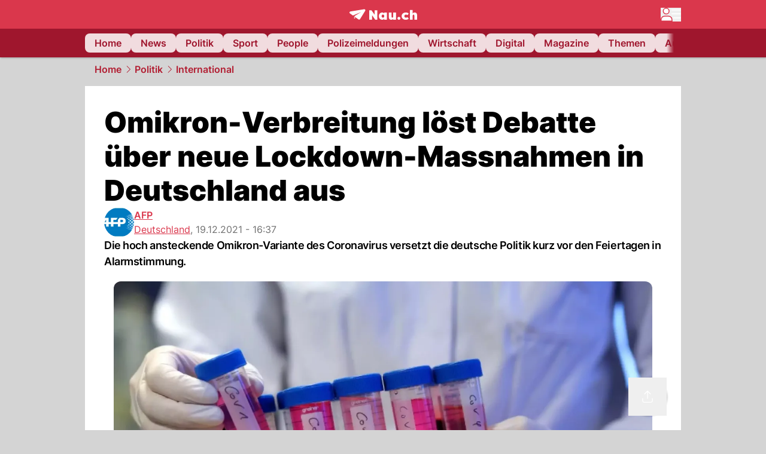

--- FILE ---
content_type: text/html; charset=utf-8
request_url: https://www.nau.ch/politik/international/gesundheitsminister-der-lander-fordern-wegen-omikron-scharfere-einreiseregeln-66069949
body_size: 57470
content:
<!DOCTYPE html><html lang="de-CH" q:render="ssr" q:route="[...catchAll]" q:container="paused" q:version="1.18.0" q:base="/build/" q:locale="" q:manifest-hash="a8393f" q:instance="gm91hdggbnu"><!--qv q:id=0 q:key=FXTb:zu_0--><!--qv q:id=1 q:key=T9fa:CQ_11--><!--qv q:s q:sref=1 q:key=--><head q:head><meta charset="utf-8" q:head><meta name="theme-color" content="var(--nau-theme-primary)" q:head><meta name="viewport" content="width=device-width, initial-scale=1.0, maximum-scale=1.0, user-scalable=no" q:head><link rel="preconnect" href="https://api.nau.ch" q:head><link rel="preconnect" href="https://c.nau.ch" q:head><link rel="preconnect" href="https://stats.g.doubleclick.net" q:head><link rel="preconnect" href="https://onesignal.com" q:head><link rel="preconnect" href="https://ping.chartbeat.net" q:head><link rel="preload" href="/fonts/inter-v13-latin-regular.woff2" as="font" type="font/woff2" crossOrigin="anonymous" q:head><link rel="preload" href="/fonts/inter-v13-latin-600.woff2" as="font" type="font/woff2" crossOrigin="anonymous" q:head><link rel="preload" href="/fonts/inter-v13-latin-900.woff2" as="font" type="font/woff2" crossOrigin="anonymous" q:head><!--qv q:id=2 q:key=vtfi:CQ_0--><!--qv q:key=Cf_5--><link key="ati57x57" rel="apple-touch-icon" sizes="57x57" href="/static/frontpage/apple-touch-icon-57x57.png?v=0.0.0" q:key="ati57x57" q:head><link key="ati60x60" rel="apple-touch-icon" sizes="60x60" href="/static/frontpage/apple-touch-icon-60x60.png?v=0.0.0" q:key="ati60x60" q:head><link key="ati72x72" rel="apple-touch-icon" sizes="72x72" href="/static/frontpage/apple-touch-icon-72x72.png?v=0.0.0" q:key="ati72x72" q:head><link key="ati76x76" rel="apple-touch-icon" sizes="76x76" href="/static/frontpage/apple-touch-icon-76x76.png?v=0.0.0" q:key="ati76x76" q:head><link key="ati114x114" rel="apple-touch-icon" sizes="114x114" href="/static/frontpage/apple-touch-icon-114x114.png?v=0.0.0" q:key="ati114x114" q:head><link key="ati120x120" rel="apple-touch-icon" sizes="120x120" href="/static/frontpage/apple-touch-icon-120x120.png?v=0.0.0" q:key="ati120x120" q:head><link key="ati144x144" rel="apple-touch-icon" sizes="144x144" href="/static/frontpage/apple-touch-icon-144x144.png?v=0.0.0" q:key="ati144x144" q:head><link key="ati152x152" rel="apple-touch-icon" sizes="152x152" href="/static/frontpage/apple-touch-icon-152x152.png?v=0.0.0" q:key="ati152x152" q:head><link key="ati180x180" rel="apple-touch-icon" sizes="180x180" href="/static/frontpage/apple-touch-icon-180x180.png?v=0.0.0" q:key="ati180x180" q:head><link key="icon36x36" rel="icon" type="image/png" sizes="36x36" href="/static/frontpage/android-chrome-36x36.png?v=0.0.0" q:key="icon36x36" q:head><link key="icon96x96" rel="icon" type="image/png" sizes="48x48" href="/static/frontpage/android-chrome-48x48.png?v=0.0.0" q:key="icon96x96" q:head><link key="icon57x57" rel="icon" type="image/png" sizes="96x96" href="/static/frontpage/favicon-96x96.png?v=0.0.0" q:key="icon57x57" q:head><link key="icon144x144" rel="icon" type="image/png" sizes="144x144" href="/static/frontpage/android-chrome-144x144.png?v=0.0.0" q:key="icon144x144" q:head><link key="icon192x192" rel="icon" type="image/png" sizes="192x192" href="/static/frontpage/android-chrome-192x192.png?v=0.0.0" q:key="icon192x192" q:head><link key="icon16x16" rel="icon" type="image/png" sizes="16x16" href="/static/frontpage/favicon-16x16.png?v=0.0.0" q:key="icon16x16" q:head><link key="icon32x32" rel="icon" type="image/png" sizes="32x32" href="/static/frontpage/favicon-32x32.png?v=0.0.0" q:key="icon32x32" q:head><link key="shortcuticon" rel="shortcut icon" type="image/x-icon" href="/static/frontpage/favicon.png?v=0.0.0" q:key="shortcuticon" q:head><link key="atsi320x460" rel="apple-touch-startup-image" type="image/x-icon" href="/static/frontpage/apple-touch-startup-image-320x460.png?v=0.0.0" media="(device-width: 320px) and (device-height: 480px) and (-webkit-device-pixel-ratio: 1)" q:key="atsi320x460" q:head><link key="atsi640x920" rel="apple-touch-startup-image" type="image/x-icon" href="/static/frontpage/apple-touch-startup-image-640x920.png?v=0.0.0" media="(device-width: 320px) and (device-height: 480px) and (-webkit-device-pixel-ratio: 2)" q:key="atsi640x920" q:head><link key="atsi640x1096" rel="apple-touch-startup-image" type="image/x-icon" href="/static/frontpage/apple-touch-startup-image-640x1096.png?v=0.0.0" media="(device-width: 320px) and (device-height: 568px) and (-webkit-device-pixel-ratio: 2)" q:key="atsi640x1096" q:head><link key="atsi748x1024" rel="apple-touch-startup-image" type="image/x-icon" href="/static/frontpage/apple-touch-startup-image-748x1024.png?v=0.0.0" media="(device-width: 768px) and (device-height: 1024px) and (-webkit-device-pixel-ratio: 1) and (orientation: landscape)" q:key="atsi748x1024" q:head><link key="atsi750x1024" rel="apple-touch-startup-image" type="image/x-icon" href="/static/frontpage/apple-touch-startup-image-750x1024.png?v=0.0.0" media="" q:key="atsi750x1024" q:head><link key="atsi750x1294" rel="apple-touch-startup-image" type="image/x-icon" href="/static/frontpage/apple-touch-startup-image-750x1294.png?v=0.0.0" media="(device-width: 375px) and (device-height: 667px) and (-webkit-device-pixel-ratio: 2)" q:key="atsi750x1294" q:head><link key="atsi768x1004" rel="apple-touch-startup-image" type="image/x-icon" href="/static/frontpage/apple-touch-startup-image-768x1004.png?v=0.0.0" media="(device-width: 768px) and (device-height: 1024px) and (-webkit-device-pixel-ratio: 1) and (orientation: portrait)" q:key="atsi768x1004" q:head><link key="atsi1182x2208" rel="apple-touch-startup-image" type="image/x-icon" href="/static/frontpage/apple-touch-startup-image-1182x2208.png?v=0.0.0" media="(device-width: 414px) and (device-height: 736px) and (-webkit-device-pixel-ratio: 3) and (orientation: landscape)" q:key="atsi1182x2208" q:head><link key="atsi1242x2148" rel="apple-touch-startup-image" type="image/x-icon" href="/static/frontpage/apple-touch-startup-image-1242x2148.png?v=0.0.0" media="(device-width: 414px) and (device-height: 736px) and (-webkit-device-pixel-ratio: 3) and (orientation: portrait)" q:key="atsi1242x2148" q:head><link key="atsi1496x2048" rel="apple-touch-startup-image" type="image/x-icon" href="/static/frontpage/apple-touch-startup-image-1496x2048.png?v=0.0.0" media="(device-width: 768px) and (device-height: 1024px) and (-webkit-device-pixel-ratio: 2) and (orientation: landscape)" q:key="atsi1496x2048" q:head><link key="atsi1536x2008" rel="apple-touch-startup-image" type="image/x-icon" href="/static/frontpage/apple-touch-startup-image-1536x2008.png?v=0.0.0" media="(device-width: 768px) and (device-height: 1024px) and (-webkit-device-pixel-ratio: 2) and (orientation: portrait)" q:key="atsi1536x2008" q:head><link key="manifest" rel="manifest" href="/static/frontpage/manifest.json?v=0.0.0" q:key="manifest" q:head><meta name="viewport" content="width=device-width, initial-scale=1.0" q:head><meta name="mobile-web-app-capable" content="yes" key="mobile-web-app-capable" q:key="mobile-web-app-capable" q:head><meta name="apple-mobile-web-app-capable" content="yes" key="apple-mobile-web-app-capable" q:key="apple-mobile-web-app-capable" q:head><meta name="msapplication-TileColor" content="#DA374C" key="msapplication-TileColor" q:key="msapplication-TileColor" q:head><meta name="theme-color" content="#DA374C" key="theme-color" q:key="theme-color" q:head><meta name="apple-mobile-web-app-status-bar-style" content="#DA374C" key="apple-mobile-web-app-status-bar-style" q:key="apple-mobile-web-app-status-bar-style" q:head><meta name="msapplication-config" content="/static/frontpage/browserconfig.xml?v=0.0.0" key="msapplication-config" q:key="msapplication-config" q:head><meta name="msapplication-TileImage" content="/static/frontpage/mstile-150x150.png?v=0.0.0" key="msapplication-TileImage" q:key="msapplication-TileImage" q:head><meta name="msapplication-square70x70logo" content="/static/frontpage/mstile-70x70.png?v=0.0.0" key="msapplication-square70x70logo" q:key="msapplication-square70x70logo" q:head><meta name="msapplication-square150x150logo" content="/static/frontpage/mstile-150x150.png?v=0.0.0" key="msapplication-square150x150logo" q:key="msapplication-square150x150logo" q:head><meta name="msapplication-wide310x150logo" content="/static/frontpage/mstile-310x150.png?v=0.0.0" key="msapplication-wide310x150logo" q:key="msapplication-wide310x150logo" q:head><meta name="msapplication-square310x310logo" content="/static/frontpage/mstile-310x310.png?v=0.0.0" key="msapplication-square310x310logo" q:key="msapplication-square310x310logo" q:head><script q:head>window._env={"PUBLIC_ACCENT_COLOR":"#B10049","PUBLIC_MAINBG_COLOR":"#d4d4d4","PUBLIC_PRIMARY_HUE":"256.53","PUBLIC_PRIMARY_COLOR":"#DA374C","PUBLIC_LOGIN_SCHEME":"nauch-app://","PUBLIC_APP_VERSION":"mag-v9.48.1","PUBLIC_RELEVANT_YIELD_CONFIG_ID":"69660540371efa5de71165b3","PUBLIC_LOGIN_AUTHORITY":"https://auth.nau.ch/realms/nau","PUBLIC_STATIC_DOMAIN":"https://www.nau.ch","PUBLIC_SPACING_VALUE":"16px","PUBLIC_SECONDARY_COLOR_STOP":"600","PUBLIC_ENABLE_USER_THEMES":"true","PUBLIC_LOGIN_CLIENT_ID":"frontpage","PUBLIC_APP_NAME":"Nau.ch","PUBLIC_SECONDARY_HUE":"206.64","PUBLIC_SECONDARY_COLOR":"#9f162d","PUBLIC_ORIGIN":"https://www.nau.ch","PUBLIC_PLAUSIBLE_SCRIPT":"https://t.nau.ch/js/script.js","PUBLIC_ICON_PATH":"/app/apps/icons","PUBLIC_QWIK_INSIGHTS_KEY":"7a050n3k6s","PUBLIC_APP":"frontpage","PUBLIC_TOPIC":"frontpage","PUBLIC_ROUNDED_CORNERS":"null","PUBLIC_CARDBG_COLOR_DARK":"#1c2731","PUBLIC_USE_HTTP_CACHE":"true","PUBLIC_BREADCRUMB_COLOR":"#B21F33","PUBLIC_APP_PATH":"/frontpage","PUBLIC_API_BASE_URL":"https://api.nau.ch","PUBLIC_USE_HTTP_LOG":"null","PUBLIC_ROOT_URL":"https://www.nau.ch","PUBLIC_PLAUSIBLE_DOMAIN":"nau.ch","PUBLIC_CHECK_VERSION_AFTER_MS":"60000","PUBLIC_CARDBG_COLOR":"#FFFFFF","PUBLIC_GTM_ID":"GTM-WBWRFX6P","PUBLIC_ONESIGNAL_APPID":"fab75e22-b5c5-4a61-a0c0-ee2779e16b8e","PUBLIC_ONESIGNAL_SAFARI_WEB_ID":"web.onesignal.auto.40785b5b-169b-4884-a5e0-8aeabe17c634","PUBLIC_ACCENT_COLOR_STOP":"600","PUBLIC_PRIMARY_COLOR_STOP":"500","PUBLIC_RELEVANT_YIELD_SCRIPT":"https://nau-cdn.relevant-digital.com/static/tags/69660537d20f6d4e111165b2.js","PUBLIC_MAINBG_COLOR_DARK":"#0d141c","PUBLIC_ACCENT_HUE":"123.01","PUBLIC_ICON_VERSION":"0.8.15","PUBLIC_ONESIGNAL_ENABLE_NOTIFY_BUTTON":"false","PUBLIC_ONESIGNAL_TIME_DELAY":"10"}</script><script src="https://t.nau.ch/js/script.js" data-domain="nau.ch" defer q:id="3" q:head></script><script q:id="4" q:head>window.OneSignalDeferred = window.OneSignalDeferred || [];</script><script src="/scripts/onesignal-init.js?mag-v9.48.1" defer on:load="q-CpAlwoWE.js#s_L4uxOH4VS6E" q:id="5" q:head></script><!--qv q:key=Cf_2--><title q:key="Cf_0" q:head>Omikron-Verbreitung löst Debatte über neue Lockdown-Massnahmen in Deutschland aus | Nau.ch</title><link rel="alternate" content="ch.nau.app" q:key="0" q:head><link rel="canonical" href="https://www.nau.ch/politik/international/gesundheitsminister-der-lander-fordern-wegen-omikron-scharfere-einreiseregeln-66069949" q:key="1" q:head><link rel="preload" as="image" type="image/avif" fetchpriority="high" imagesrcset="https://c.nau.ch/i/pRNKA/340/coronavirus.avif 340w, https://c.nau.ch/i/pRNKA/680/coronavirus.avif 680w, https://c.nau.ch/i/pRNKA/900/coronavirus.avif 900w, https://c.nau.ch/i/pRNKA/1360/coronavirus.avif 1360w, https://c.nau.ch/i/pRNKA/1800/coronavirus.avif 1800w" href="https://c.nau.ch/i/pRNKA/900/coronavirus.avif" q:key="2" q:head><meta property="og:site_name" content="Nau" q:key="0" q:head><meta name="apple-itunes-app" content="app-id=1282998699" q:key="1" q:head><meta name="robots" content="max-image-preview:large" q:key="2" q:head><meta name="twitter:card" content="summary_large_image" q:key="3" q:head><meta name="twitter:site" content="@nau_live" q:key="4" q:head><meta name="twitter:creator" content="@nau_live" q:key="5" q:head><meta property="og:title" content="Omikron-Verbreitung löst Debatte über neue Lockdown-Massnahmen in Deutschland aus | Nau.ch" q:key="6" q:head><meta name="twitter:title" content="Omikron-Verbreitung löst Debatte über neue Lockdown-Massnahmen in Deutschland aus | Nau.ch" q:key="7" q:head><meta property="og:title" content="Omikron-Verbreitung löst Debatte über neue Lockdown-Massnahmen in Deutschland aus" q:key="8" q:head><meta property="og:description" content="Die hoch ansteckende Omikron-Variante des Coronavirus versetzt die deutsche Politik kurz vor den Feiertagen in Alarmstimmung." q:key="9" q:head><meta property="og:site_name" content="Nau" q:key="10" q:head><meta property="og:image" content="https://c.nau.ch/i/pRNKA/1360/680/coronavirus.jpg" q:key="11" q:head><meta property="og:image:alt" content="coronavirus" q:key="12" q:head><meta property="og:image:width" content="1360" q:key="13" q:head><meta property="og:image:height" content="680" q:key="14" q:head><meta property="og:url" content="https://www.nau.ch/politik/international/gesundheitsminister-der-lander-fordern-wegen-omikron-scharfere-einreiseregeln-66069949" q:key="15" q:head><meta property="og:type" content="article" q:key="16" q:head><meta property="article:published_time" content="2021-12-19T15:37:27+00:00" q:key="17" q:head><meta property="article:modified_time" content="2023-04-13T12:27:43+00:00" q:key="18" q:head><meta property="article:author" content="AFP" q:key="19" q:head><meta property="fb:app_id" content="1884799398427648" q:key="20" q:head><meta name="twitter:card" content="summary_large_image" q:key="21" q:head><meta name="twitter:site" content="@nau_live" q:key="22" q:head><meta name="twitter:creator" content="@nau_live" q:key="23" q:head><meta name="twitter:title" content="Omikron-Verbreitung löst Debatte über neue Lockdown-Massnahmen in Deutschland aus" q:key="24" q:head><meta name="twitter:description" content="Die hoch ansteckende Omikron-Variante des Coronavirus versetzt die deutsche Politik kurz vor den Feiertagen in Alarmstimmung." q:key="25" q:head><meta name="twitter:image" content="https://c.nau.ch/i/pRNKA/1360/680/coronavirus.jpg" q:key="26" q:head><meta name="twitter:image:alt" content="coronavirus" q:key="27" q:head><meta name="description" content="Die hoch ansteckende Omikron-Variante des Coronavirus versetzt die deutsche Politik kurz vor den Feiertagen in Alarmstimmung." q:key="28" q:head><meta name="keywords" content="" q:key="29" q:head><meta name="news_keywords" content="" q:key="30" q:head><meta name="robots" content="max-image-preview:large" q:key="31" q:head><meta itemprop="datePublished" content="2021-12-19T15:37:27+00:00" q:key="32" q:head><meta name="date" content="2021-12-19T15:37:27+00:00" q:key="33" q:head><meta name="contentDate" content="20211219" q:key="34" q:head><meta itemprop="dateModified" content="2023-04-13T12:27:43+00:00" q:key="35" q:head><meta property="author" content="AFP" q:key="36" q:head><script type="application/ld+json" q:key="0" q:head>{"@context":"https://schema.org","@type":"Organization","name":"Nau.ch","logo":{"@type":"ImageObject","url":"https://www.nau.ch/amp/logo.png","width":350,"height":60},"url":"https://www.nau.ch/"}</script><script type="application/ld+json" q:key="1" q:head>{"@context":"http://schema.org","@type":"BreadcrumbList","itemListElement":[{"@type":"ListItem","position":1,"item":{"@id":"/","name":"Home"}},{"@type":"ListItem","position":2,"item":{"@id":"/politik","name":"Politik"}},{"@type":"ListItem","position":3,"item":{"@id":"/politik/international","name":"International"}}]}</script><script type="application/ld+json" q:key="2" q:head>{"@context":"http://schema.org","@type":"NewsArticle","isAccessibleForFree":true,"mainEntityOfPage":{"@type":"WebPage","@id":"https://www.nau.ch"},"headline":"Omikron-Verbreitung löst Debatte über neue Lockdown-Massnahmen in Deutschland aus","image":{"@type":"ImageObject","url":"https://c.nau.ch/i/pRNKA/1360/coronavirus.jpg","width":1360,"height":680},"datePublished":"2021-12-19T15:37:27+00:00","dateModified":"2023-04-13T12:27:43+00:00","author":[[{"@type":"Person","name":"AFP","url":"https://www.nau.ch/profile/6697"}]],"publisher":{"@context":"https://schema.org","@type":"Organization","name":"Nau.ch","logo":{"@type":"ImageObject","url":"https://www.nau.ch/amp/logo.png","width":350,"height":60},"url":"https://www.nau.ch/"},"description":"Die hoch ansteckende Omikron-Variante des Coronavirus versetzt die deutsche Politik kurz vor den Feiertagen in Alarmstimmung."}</script><!--/qv--><!--/qv--><!--/qv--><!--qv q:key=CQ_1--><script type="text/javascript" q:key="Eh_0" q:head> const staticPaths = ['/_sitemap', '/archiv/', '/profile/edit', '/profile/push', '/themen', '/.well-known', '/flash/']; const isStaticPath = (url) => staticPaths.some(path => url.startsWith(path));  const originalFetch = window.fetch;  window.fetch = (url, options = {}) => { if (url.toString().includes('/q-data.json') && !isStaticPath(url.toString())) { console.debug('Preventing q-data.json request for ' + url.toString());  return Promise.resolve( new Response( JSON.stringify({ _entry: '4', _objs: [ {}, '\u0001', 200, url.toString().replace('q-data.json', ''), { loaders: '0', action: '1', status: '2', href: '3', redirect: '1', isRewrite: '1', }, ], }), { headers: { 'Content-Type': 'application/json' } }, ), ); }  return originalFetch(url, options); }; </script><!--/qv--><script q:head>if (localStorage.theme === 'dark'||(!('theme' in localStorage) && window.matchMedia('(prefers-color-scheme: dark)').matches && localStorage['nau-logged-in'] === 'true')) document.documentElement.classList.add('dark'); </script><script q:head>window.globTarget = {
                            targeting: 'sys_firstimp',
                            dark: document.documentElement.classList.contains('dark') ? 'true' : 'false',
                            app_platform: /NauWebView/i.test(navigator.userAgent) ? 'app': 'pwa'
                        }
                    </script><script q:head>
                    window.googlefc = window.googlefc || {};
                    window.googlefc.ccpa = window.googlefc.ccpa || {};
                    window.googlefc.callbackQueue = window.googlefc.callbackQueue || [];

                    let lsName = 'nau:consent'

                    window.getCookie = (cName) => {
                        const name = cName + '=';
                        const cDecoded = decodeURIComponent(document.cookie);
                        const cArr = cDecoded.split('; ');
                        let res;
                        cArr.forEach(val => {
                            if (val.indexOf(name) === 0) res = val.substring(name.length);
                        });
                        return res;
                    };

                    window.storeCookie = (name, content, domain, path) => {
                        const c = { n: name, c: content, d: domain, p: path };
                        window.setTimeout(() => {
                            window.localStorage.setItem(lsName, JSON.stringify(c))
                        });
                        return c;
                    };

                    window.updateConsent = (n, c, h, p) => {
                        window.setTimeout(() => {
                            const d = new Date();
                            d.setMonth(d.getMonth() + 1);
                            document.cookie = n+'='+c+';domain='+h+';path='+p+';expires='+d.toUTCString();
                        });
                    };

                    const handleIOSConsent = () => {
                        const n = 'FCCDCF';
                        const fccdcf = window.getCookie(n);
                        if (fccdcf === undefined) {
                            const stored = window.localStorage.getItem(lsName);
                            if (stored !== null) {
                                const restored = JSON.parse(stored);

                                window.updateConsent(restored.n, restored.c, restored.d, restored.p);
                            } else {
                                googlefc.callbackQueue.push({
                                    'CONSENT_DATA_READY':
                                    () => {
                                        const c = window.getCookie(n);
                                        const u = new URL(window.location.href);
                                        const stored = window.storeCookie("FCCDCF", c, u.host.substring(u.host.indexOf('.')), '/')
                                        window.updateConsent(stored.n, stored.c, stored.d, stored.p);
                                    }
                                });
                            }
                        } else {
                            const stored = window.localStorage.getItem(lsName);
                            if (stored !== null) {
                                const restored = JSON.parse(stored);

                                window.updateConsent(restored.n, restored.c, restored.d, restored.p);
                            } else {
                                const u = new URL(window.location.href);
                                window.storeCookie(n, fccdcf, u.host.substring(u.host.indexOf('.')), '/')
                            }
                        }
                    }

                    const isWebkit = "GestureEvent" in window
                    const ios18 = /iOS|iPhone|iPad|iPod/i.test(navigator.userAgent) && window.CSS && CSS.supports("content-visibility", "visible");
                    const safariVersion = !/Version\/[A-Za-z0-9\.]+/gm.test(navigator.userAgent) ? -1 : parseInt(navigator.userAgent.match(/Version\/[A-Za-z0-9\.]+/gm)[0].split('/')[1])

                    if (isWebkit && (ios18 || safariVersion >= 11 || window.globTarget.app_platform === 'app')) {
                        handleIOSConsent();
                    }

                    googlefc.callbackQueue.push({
                        'CONSENT_DATA_READY':
                        () => {
                            setTimeout(() => {
                                window.inappwebview('handleTrackingConsent', window.googlefc.getAllowAdsStatus());
                            });
                        }
                    });
                </script><script q:head>window.inappwebview = (name, ...args) => {
                        if (window.zikzak_inappwebview !== undefined) {
                            return window.zikzak_inappwebview.callHandler(name, ...args);
                        } else if (window.flutter_inappwebview !== undefined) {
                            return window.flutter_inappwebview.callHandler(name, ...args);
                        }
                    }</script><script q:key="CQ_3" q:head>
                        const THEMES = [
                            ['#C2FFF9', '#85FFF3', '#4DFFED', '#0FFFE7', '#00D1BC', '#009688', '#007065', '#004D45', '#002420'],
                            ['#CBDEFB', '#97BDF7', '#639DF2', '#2F7CEE', '#115FD4', '#0D47A1', '#0A377B', '#062450', '#03132A'],
                            ['#DCE0E5', '#B9C1CB', '#98A4B3', '#758599', '#596778', '#3F4955', '#303740', '#21262C', '#0F1215'],
                        ];

                        const SECONDARY = ['#007d72', '#0A3A85', '#333b45'];

                        window.applyTheme = function (selectedThemeId) {
                            if (selectedThemeId === null || selectedThemeId === undefined) return;

                            let style = document.getElementById('nau-theme');

                            if (selectedThemeId === 0) {
                                if (style !== null) style.remove();
                                window.inappwebview('setPrimaryColor', null);
                                return;
                            }

                            if (!style) {
                                style = document.createElement('style');
                                style.id = 'nau-theme';
                                document.getElementsByTagName('head')[0].appendChild(style);
                            }

                            style.innerHTML = `:root {
                                --external-theme-secondary: ${SECONDARY[selectedThemeId - 1]};
                                --external-theme-primary: ${THEMES[selectedThemeId - 1][5]};
                                ${THEMES[selectedThemeId - 1]?.map((val, index) => { return `--external-theme-primary-${(index + 1) * 100}: ${val};
`; }).join('')}
                                --breadcrumb-theme-color: ${THEMES[selectedThemeId - 1][5]};
                                }`;

                            window.inappwebview('setPrimaryColor', THEMES[selectedThemeId - 1][5]);
                        };

                        (() => {
                            const lsThemeSetting = window.localStorage.getItem('nau-accent-preference');
                            if (!lsThemeSetting) return;
                            const parsedTheme = parseFloat(lsThemeSetting);
                            if ([1, 2, 3].indexOf(parsedTheme) > -1) {
                                applyTheme(parsedTheme);
                            } else {
                                applyTheme(0);
                            }
                        })();
                    </script><!--qv q:key=DP_0--><style q:head>:root {
                --external-theme-cardbg: #FFFFFF; 
                --external-theme-cardbg-dark: #1c2731; 
                --external-theme-mainbg: #d4d4d4; 
                --external-theme-mainbg-dark: #0d141c; 
                --external-spacing: 16px; 
                --breadcrumb-color: #B21F33
            }</style><style q:key="0" q:head>:root {
            --external-theme-primary: #DA374C;
            --external-theme-secondary: #9f162d;
            --external-theme-accent: #B10049;

             --external-theme-primary-100: #FBE9EC;
--external-theme-primary-200: #F8D8DC;
--external-theme-primary-300: #F0ADB6;
--external-theme-primary-400: #E98694;
--external-theme-primary-500: #E26071;
--external-theme-primary-600: #DA374C;
--external-theme-primary-700: #AC2033;
--external-theme-primary-800: #741522;
--external-theme-primary-900: #380A10;
--external-theme-primary-undefined: #000000;
--external-theme-primary-undefined: #000000;


            --external-theme-secondary-100: #FCE9EC;
--external-theme-secondary-200: #F8CED5;
--external-theme-secondary-300: #F2A1AE;
--external-theme-secondary-400: #EB7084;
--external-theme-secondary-500: #E43E5A;
--external-theme-secondary-600: #CE1D3A;
--external-theme-secondary-700: #9F162D;
--external-theme-secondary-800: #6C0F1E;
--external-theme-secondary-900: #36070F;
--external-theme-secondary-undefined: #000000;
--external-theme-secondary-undefined: #000000;


            --external-theme-accent-100: #FFE5F0;
--external-theme-accent-200: #FFC7DE;
--external-theme-accent-300: #FF8FBE;
--external-theme-accent-400: #FF579D;
--external-theme-accent-500: #FF1F7C;
--external-theme-accent-600: #EB0062;
--external-theme-accent-700: #B10049;
--external-theme-accent-800: #750031;
--external-theme-accent-900: #3D001A;
--external-theme-accent-undefined: #000000;
--external-theme-accent-undefined: #000000;

        }</style><!--/qv--><!--qv q:id=6 q:key=eEt2:CQ_5--><!--qv q:key=19_0--><link rel="preconnect" href="https://securepubads.g.doubleclick.net" q:head><link rel="preconnect" href="https://pagead2.googlesyndication.com" q:head><link rel="preconnect" href="https://www.googletagservices.com" q:head><script q:head>
                    window.googletag = window.googletag || {};
                    window.googletag.cmd = window.googletag.cmd || [];
                    window.adSlots = window.adSlots || new Map();
                    window.googletag.cmd.push(function() {
                        googletag.pubads().enableSingleRequest();
                        googletag.pubads().disableInitialLoad();
                        googletag.enableServices();
                    });
                </script><script async src="https://securepubads.g.doubleclick.net/tag/js/gpt.js" q:head></script><!--/qv--><!--/qv--><!--qv q:id=7 q:key=VgKx:CQ_6--><!--qv q:key=Vz_0--><script src="https://nau-cdn.relevant-digital.com/static/tags/69660537d20f6d4e111165b2.js" async on-document:qinit="q-QiukMTMx.js#_hW[0]" q:id="8" q:head></script><script q:head>window.relevantDigital = window.relevantDigital || {};
                window.relevantDigital.cmd = window.relevantDigital.cmd || [];</script><!--/qv--><!--/qv--><link rel="modulepreload" href="/build/q-naDMFAHy.js"><script type="module" async="true" src="/build/q-naDMFAHy.js"></script><link rel="stylesheet" href="/assets/Cgq7zqql-style.css"><link rel="modulepreload" href="/build/q-CmfOTBhc.js" crossorigin="anonymous"><link rel="preload" href="/assets/BlbXDW2n-bundle-graph.json" as="fetch" crossorigin="anonymous"><script type="module" async="true">let b=fetch("/assets/BlbXDW2n-bundle-graph.json");import("/build/q-CmfOTBhc.js").then(({l})=>l("/build/",b));</script><link rel="modulepreload" href="/build/q-DcUwomSw.js"><style q:style="4a8vjr-0" hidden>:root{view-transition-name:none}</style></head><body><noscript q:key="CQ_7"><iframe src="https://www.googletagmanager.com/ns.html?id=GTM-WBWRFX6P" height="0" width="0" style="display:none;visibility:hidden"></iframe></noscript><!--qv q:id=9 q:key=0j2k:CQ_8--><!--qv q:key=Z0_2--><!--qv q:id=a q:key=tTip:Z0_0--><!--qv q:key=0Z_24--><!--qv q:key=0Z_1--><div class="z-1000 h-1 bg-gray-300 fixed top-0 left-0 w-full ease-in-out transition-opacity duration-200 opacity-0" on:qvisible="q-EbbuY-PA.js#_hW[0]
q-C6N9wqk_.js#_hW[1]
q-CrEaIFqY.js#_hW[2]
q-CrEaIFqY.js#_hW[3]
q-CpAlwoWE.js#_hW[4]
q-BYtJVwjP.js#_hW[5]
q-CpAlwoWE.js#_hW[6]
q-CpAlwoWE.js#_hW[7]
q-CpAlwoWE.js#_hW[8]
q-xB584IU7.js#_hW[9]
q-CDXFRGeA.js#_hW[10]" on-document:click="q-CpAlwoWE.js#s_WEHCTYiUM40[11]" on-document:qidle="q-CpAlwoWE.js#_hW[12]" on-document:keydown="q-C516MELY.js#s_t7KF1eMKXKk[11]" q:key="m3_0" q:id="b"><div id="loading-indicator" class="h-full bg-blue-500 transition-[width] duration-[1s] w-0"></div></div><!--/qv--><!--qv q:id=c q:key=0ZzY:0Z_23--><div style="transform:unset;padding-bottom:unset" class="pb-bottomNavbarHeightMobile tablet:pb-0 transition-transform duration-0 relative" on:qvisible="q-CpAlwoWE.js#_hW[0]" on-window:resize="q-CpAlwoWE.js#s_QaOpeZVUrjA" q:key="Af_6" q:id="d"><!--qv q:s q:sref=c q:key=background-link--><!--/qv--><!--qv q:s q:sref=c q:key=bg-img--><!--/qv--><!--qv q:s q:sref=c q:key=header--><header q:slot="header" id="header" class="col-span-full sticky top-0 z-90 nau-box-shadow"><!--qv q:id=31 q:key=vlSo:0Z_5--><!--qv q:key=Xd_7--><!--qv q:id=32 q:key=Ajoi:Xd_5--><div class="grid grid-cols-noHpAd hpAdRightMinScreenWidth:grid-cols-hpAdRight hpAdLeftMinScreenWidth:grid-cols-hpAdLeft bg-primary dark:bg-primary" q:key="Af_10" q:id="33"><aside class="pr-halfpageAdPadding flex-col col-start-2 hidden hpAdLeftMinScreenWidth:flex"><!--qv q:s q:sref=32 q:key=left--><span q:slot="left" on-document:qinit="q-CpAlwoWE.js#_hW[0]" q:id="34"></span><!--/qv--></aside><section class="col-start-3" q:id="35"><!--qv q:s q:sref=32 q:key=--><!--qv q:id=36 q:key=zbXE:Xd_4--><div id="navbar" class="flex justify-center text-white tablet:pt-0" on:qvisible="q-CpAlwoWE.js#_hW[0]" q:key="VJ_6" q:id="37"><div class="w-full max-w-screen-content h-12 flex items-center relative justify-center" q:id="38"><!--qv q:id=39 q:key=XsOY:VJ_4--><a aria-label="Zur Startseite von frontpage.nau.ch" href="/" preventdefault:click class="cursor-pointer cursor-pointer" on:click="q-CpAlwoWE.js#s_14NNkDGP5AU[0 1 2 3]" q:key="nR_3" q:id="3a"><!--t=3b--><!----><!--qv q:s q:sref=39 q:key=--><!--qv q:id=et q:key=Gvzs:VJ_2--><span class="[&amp;&gt;svg]:w-full [&amp;&gt;svg]:max-h-[40px]" q:key="dynamic" q:id="eu"><svg xmlns="http://www.w3.org/2000/svg" width="113" height="19" viewBox="0 0 113 18" role="img" aria-hidden="true" focusable="false">
    <path
        fill="#fff"
        d="M24.8 0h-.5c-.2 0-22 3.6-22.8 3.7S0 4.6 0 5.5c0 .5.2 1 .6 1.3l5.2 3.7 13.7-5.9-11.8 7.2 7.5 5.3c.3.2.6.2.9.2.6 0 1.2-.3 1.5-.8l8.6-13.8c.2-.3.3-.6.3-1 0-.9-.8-1.7-1.7-1.7zM7.7 15.6l2.2-1.1-2.2-1.6zM41.9 9l-5.2-7.3H33v15.7h4.7V9.9l5.2 7.5h3.7V1.7h-4.7zM58 7.1c-.6-1.1-1.8-1.7-3.4-1.7-3.1 0-5.5 2.6-5.5 6.1 0 3.6 2.4 6.1 5.5 6.1 1.5 0 2.7-.6 3.4-1.7v1.5h4.6V5.6H58v1.5zm-2.1 7c-1.3 0-2.2-1.1-2.2-2.6s.8-2.6 2.2-2.6 2.2 1.1 2.2 2.6-.8 2.6-2.2 2.6zM73.1 12c0 .9-.2 2-1.4 2s-1.4-1.1-1.4-2V5.6h-4.6v6.9c0 1.9.4 5.1 4.1 5.1 1.6 0 2.6-.6 3.3-1.7v1.5h4.6V5.6h-4.6V12zm21.2-3.1c.6 0 1.5.2 2.5 1L99 7.2c-1.3-1.3-3.2-1.8-5-1.8-4 0-6.9 2.7-6.9 6.1 0 3.4 2.9 6.1 6.9 6.1 1.7 0 3.7-.6 5-1.8l-2.2-2.7c-.9.8-1.9 1-2.5 1-1.5 0-2.6-1.1-2.6-2.6s1-2.6 2.6-2.6zm14.6-3.5c-1.6 0-2.6.6-3.3 1.7V1.2H101v16.2h4.6V11c0-.9.2-2 1.4-2s1.4 1.1 1.4 2v6.4h4.6v-6.9c0-1.9-.4-5.1-4.1-5.1zm-24.6 8.1c-.2-.2-.5-.4-.8-.5-.3-.1-.6-.2-.9-.2-.3 0-.6.1-.9.2-.3.1-.6.3-.8.5-.2.2-.4.5-.5.8-.1.3-.2.6-.2.9 0 .3.1.6.2.9.1.3.3.6.5.8.2.2.5.4.8.5.3.1.6.2.9.2.3 0 .6-.1.9-.2.3-.1.6-.3.8-.5.2-.2.4-.5.5-.8.1-.3.2-.6.2-.9 0-.3-.1-.6-.2-.9-.1-.4-.3-.6-.5-.8z"
    />
</svg>
</span><!--/qv--><span class="sr-only"><!--t=3c-->frontpage.<!---->NAU.ch</span><!--/qv--></a><!--/qv--><!--qv q:s q:sref=36 q:key=nau-navbar-menu--><div q:slot="nau-navbar-menu" class="flex items-center gap-3 absolute right-0 invisible tablet:visible"><button type="button" title="Menü anzeigen" aria-label="Menü anzeigen" aria-haspopup="true" aria-controls="menu-modal" aria-expanded="false" id="menu-button" on:click="q-Cn-xZTAd.js#s_0QdArnVLnts[0]" q:id="3d"><svg xmlns="http://www.w3.org/2000/svg" width="34" height="23" fill="none" aria-hidden="true" viewBox="0 0 34 23" q:key="Xd_3"><path fill="#fff" stroke="var(--nau-theme-primary)" stroke-width="1.5" d="M14.08 5.577c0 2.658-2.18 4.827-4.89 4.827S4.3 8.234 4.3 5.577 6.48.75 9.19.75c2.71 0 4.89 2.169 4.89 4.827Zm-1.777 8.442c3.214 0 5.836 2.068 6.478 4.74v.002c.002.008.011.064.023.195.011.128.022.294.033.488.02.387.039.87.053 1.359.016.519.027 1.038.034 1.447H.76c.007-.409.018-.928.034-1.447.014-.489.032-.972.054-1.36q.015-.293.033-.487c.011-.13.02-.187.022-.195v-.001c.642-2.673 3.264-4.74 6.479-4.74z"/><path fill="#fff" fill-rule="evenodd" d="M34 3.568a.863.863 0 0 1-.863.863h-14.38a.862.862 0 1 1 0-1.725h14.38c.477 0 .863.386.863.862M34 10.202a.863.863 0 0 1-.863.863h-14.38a.862.862 0 1 1 0-1.725h14.38c.477 0 .863.386.863.862M34 16.837a.863.863 0 0 1-.862.862H21.442a.863.863 0 0 1 0-1.725h11.696c.476 0 .862.386.862.863" clip-rule="evenodd"/></svg></button></div><!--/qv--></div></div><!--/qv--><!--/qv--></section><aside class="pl-halfpageAdPadding col-start-4 hidden hpAdRightMinScreenWidth:flex flex-col"><!--qv q:s q:sref=32 q:key=right--><span q:slot="right"></span><!--/qv--></aside></div><!--/qv--><!--qv q:id=3e q:key=Ajoi:Xd_6--><div class="grid grid-cols-noHpAd hpAdRightMinScreenWidth:grid-cols-hpAdRight hpAdLeftMinScreenWidth:grid-cols-hpAdLeft bg-secondary hidden tablet:grid" q:key="Af_10" q:id="3f"><aside class="pr-halfpageAdPadding flex-col col-start-2 hidden hpAdLeftMinScreenWidth:flex"><!--qv q:s q:sref=3e q:key=left--><span q:slot="left"></span><!--/qv--></aside><section class="col-start-3" q:id="3g"><!--qv q:s q:sref=3e q:key=--><nav class="px-3 desktop:px-0 py-2"><!--qv q:id=3h q:key=f0Xx:https://www.nau.ch/politik/international/gesundheitsminister-der-lander-fordern-wegen-omikron-scharfere-einreiseregeln-66069949--><div class="button-list w-full flex items-center justify-start max-w-full" on-window:resize="q-CpAlwoWE.js#s_xV7hbwuhigc[0 1]" on-document:qinit="q-CpAlwoWE.js#_hW[2]" q:key="oR_2" q:id="3i"><div class="shrink-1 w-full relative overflow-shadow -mx-3"><div data-scroller class="w-auto flex flex-row items-center gap-2 overflow-x-auto scrollbar-hidden px-3"><!--qv q:id=3j q:key=jera:0--><!--qv q:id=3k q:key=XsOY:RG_12--><a data-id="0" href="/" preventdefault:click title="Home" referrerPolicy="" rel="" class="flex items-center leading-none relative rounded-lg  justify-center text-secondary bg-white/85 dark:bg-neutral-800 dark:text-white dark:hover:bg-neutral-700 hover:bg-primary-100 font-semibold text-sm px-4 py-2 no-underline focus-underline cursor-pointer" on:click="q-CpAlwoWE.js#s_14NNkDGP5AU[0 1 2 3]" q:key="nR_3" q:id="3l"><!--t=3m--><!----><!--qv q:s q:sref=3k q:key=--><span class="inline-flex gap-2 items-center flex-nowrap whitespace-nowrap" q:id="3n"><span q:key="RG_8"><!--t=3o-->Home<!----></span><!--qv q:key=RG_10--><!--/qv--></span><!--/qv--></a><!--/qv--><!--/qv--><!--qv q:id=3p q:key=jera:1--><!--qv q:id=3q q:key=XsOY:RG_12--><a data-id="1" href="/news" preventdefault:click title="News" referrerPolicy="" rel="" class="flex items-center leading-none relative rounded-lg  justify-center text-secondary bg-white/85 dark:bg-neutral-800 dark:text-white dark:hover:bg-neutral-700 hover:bg-primary-100 font-semibold text-sm px-4 py-2 no-underline focus-underline cursor-pointer" on:click="q-CpAlwoWE.js#s_14NNkDGP5AU[0 1 2 3]" q:key="nR_3" q:id="3r"><!--t=3s--><!----><!--qv q:s q:sref=3q q:key=--><span class="inline-flex gap-2 items-center flex-nowrap whitespace-nowrap" q:id="3t"><span q:key="RG_8"><!--t=3u-->News<!----></span><!--qv q:key=RG_10--><!--/qv--></span><!--/qv--></a><!--/qv--><!--/qv--><!--qv q:id=3v q:key=jera:2--><!--qv q:id=3w q:key=XsOY:RG_12--><a data-id="2" href="/politik" preventdefault:click title="Politik" referrerPolicy="" rel="" class="flex items-center leading-none relative rounded-lg  justify-center text-secondary bg-white/85 dark:bg-neutral-800 dark:text-white dark:hover:bg-neutral-700 hover:bg-primary-100 font-semibold text-sm px-4 py-2 no-underline focus-underline cursor-pointer" on:click="q-CpAlwoWE.js#s_14NNkDGP5AU[0 1 2 3]" q:key="nR_3" q:id="3x"><!--t=3y--><!----><!--qv q:s q:sref=3w q:key=--><span class="inline-flex gap-2 items-center flex-nowrap whitespace-nowrap" q:id="3z"><span q:key="RG_8"><!--t=40-->Politik<!----></span><!--qv q:key=RG_10--><!--/qv--></span><!--/qv--></a><!--/qv--><!--/qv--><!--qv q:id=41 q:key=jera:3--><!--qv q:id=42 q:key=XsOY:RG_12--><a data-id="3" href="/sport" preventdefault:click title="Sport" referrerPolicy="" rel="" class="flex items-center leading-none relative rounded-lg  justify-center text-secondary bg-white/85 dark:bg-neutral-800 dark:text-white dark:hover:bg-neutral-700 hover:bg-primary-100 font-semibold text-sm px-4 py-2 no-underline focus-underline cursor-pointer" on:click="q-CpAlwoWE.js#s_14NNkDGP5AU[0 1 2 3]" q:key="nR_3" q:id="43"><!--t=44--><!----><!--qv q:s q:sref=42 q:key=--><span class="inline-flex gap-2 items-center flex-nowrap whitespace-nowrap" q:id="45"><span q:key="RG_8"><!--t=46-->Sport<!----></span><!--qv q:key=RG_10--><!--/qv--></span><!--/qv--></a><!--/qv--><!--/qv--><!--qv q:id=47 q:key=jera:4--><!--qv q:id=48 q:key=XsOY:RG_12--><a data-id="4" href="/people" preventdefault:click title="People" referrerPolicy="" rel="" class="flex items-center leading-none relative rounded-lg  justify-center text-secondary bg-white/85 dark:bg-neutral-800 dark:text-white dark:hover:bg-neutral-700 hover:bg-primary-100 font-semibold text-sm px-4 py-2 no-underline focus-underline cursor-pointer" on:click="q-CpAlwoWE.js#s_14NNkDGP5AU[0 1 2 3]" q:key="nR_3" q:id="49"><!--t=4a--><!----><!--qv q:s q:sref=48 q:key=--><span class="inline-flex gap-2 items-center flex-nowrap whitespace-nowrap" q:id="4b"><span q:key="RG_8"><!--t=4c-->People<!----></span><!--qv q:key=RG_10--><!--/qv--></span><!--/qv--></a><!--/qv--><!--/qv--><!--qv q:id=4d q:key=jera:5--><!--qv q:id=4e q:key=XsOY:RG_12--><a data-id="5" href="/news/polizeimeldungen" preventdefault:click title="Polizeimeldungen" referrerPolicy="" rel="" class="flex items-center leading-none relative rounded-lg  justify-center text-secondary bg-white/85 dark:bg-neutral-800 dark:text-white dark:hover:bg-neutral-700 hover:bg-primary-100 font-semibold text-sm px-4 py-2 no-underline focus-underline cursor-pointer" on:click="q-CpAlwoWE.js#s_14NNkDGP5AU[0 1 2 3]" q:key="nR_3" q:id="4f"><!--t=4g--><!----><!--qv q:s q:sref=4e q:key=--><span class="inline-flex gap-2 items-center flex-nowrap whitespace-nowrap" q:id="4h"><span q:key="RG_8"><!--t=4i-->Polizeimeldungen<!----></span><!--qv q:key=RG_10--><!--/qv--></span><!--/qv--></a><!--/qv--><!--/qv--><!--qv q:id=4j q:key=jera:6--><!--qv q:id=4k q:key=XsOY:RG_12--><a data-id="6" href="/news/wirtschaft" preventdefault:click title="Wirtschaft" referrerPolicy="" rel="" class="flex items-center leading-none relative rounded-lg  justify-center text-secondary bg-white/85 dark:bg-neutral-800 dark:text-white dark:hover:bg-neutral-700 hover:bg-primary-100 font-semibold text-sm px-4 py-2 no-underline focus-underline cursor-pointer" on:click="q-CpAlwoWE.js#s_14NNkDGP5AU[0 1 2 3]" q:key="nR_3" q:id="4l"><!--t=4m--><!----><!--qv q:s q:sref=4k q:key=--><span class="inline-flex gap-2 items-center flex-nowrap whitespace-nowrap" q:id="4n"><span q:key="RG_8"><!--t=4o-->Wirtschaft<!----></span><!--qv q:key=RG_10--><!--/qv--></span><!--/qv--></a><!--/qv--><!--/qv--><!--qv q:id=4p q:key=jera:7--><!--qv q:id=4q q:key=XsOY:RG_12--><a data-id="7" href="/news/digital" preventdefault:click title="Digital" referrerPolicy="" rel="" class="flex items-center leading-none relative rounded-lg  justify-center text-secondary bg-white/85 dark:bg-neutral-800 dark:text-white dark:hover:bg-neutral-700 hover:bg-primary-100 font-semibold text-sm px-4 py-2 no-underline focus-underline cursor-pointer" on:click="q-CpAlwoWE.js#s_14NNkDGP5AU[0 1 2 3]" q:key="nR_3" q:id="4r"><!--t=4s--><!----><!--qv q:s q:sref=4q q:key=--><span class="inline-flex gap-2 items-center flex-nowrap whitespace-nowrap" q:id="4t"><span q:key="RG_8"><!--t=4u-->Digital<!----></span><!--qv q:key=RG_10--><!--/qv--></span><!--/qv--></a><!--/qv--><!--/qv--><!--qv q:id=4v q:key=jera:8--><!--qv q:id=4w q:key=XsOY:RG_12--><a data-id="8" href="/magazine" preventdefault:click title="Magazine" referrerPolicy="" rel="" class="flex items-center leading-none relative rounded-lg  justify-center text-secondary bg-white/85 dark:bg-neutral-800 dark:text-white dark:hover:bg-neutral-700 hover:bg-primary-100 font-semibold text-sm px-4 py-2 no-underline focus-underline cursor-pointer" on:click="q-CpAlwoWE.js#s_14NNkDGP5AU[0 1 2 3]" q:key="nR_3" q:id="4x"><!--t=4y--><!----><!--qv q:s q:sref=4w q:key=--><span class="inline-flex gap-2 items-center flex-nowrap whitespace-nowrap" q:id="4z"><span q:key="RG_8"><!--t=50-->Magazine<!----></span><!--qv q:key=RG_10--><!--/qv--></span><!--/qv--></a><!--/qv--><!--/qv--><!--qv q:id=51 q:key=jera:9--><!--qv q:id=52 q:key=XsOY:RG_12--><a data-id="9" href="/themen" preventdefault:click title="Themen" referrerPolicy="" rel="" class="flex items-center leading-none relative rounded-lg  justify-center text-secondary bg-white/85 dark:bg-neutral-800 dark:text-white dark:hover:bg-neutral-700 hover:bg-primary-100 font-semibold text-sm px-4 py-2 no-underline focus-underline cursor-pointer" on:click="q-CpAlwoWE.js#s_14NNkDGP5AU[0 1 2 3]" q:key="nR_3" q:id="53"><!--t=54--><!----><!--qv q:s q:sref=52 q:key=--><span class="inline-flex gap-2 items-center flex-nowrap whitespace-nowrap" q:id="55"><span q:key="RG_8"><!--t=56-->Themen<!----></span><!--qv q:key=RG_10--><!--/qv--></span><!--/qv--></a><!--/qv--><!--/qv--><!--qv q:id=57 q:key=jera:10--><!--qv q:id=58 q:key=XsOY:RG_12--><a data-id="10" href="/lifestyle/auto" preventdefault:click title="Auto" referrerPolicy="" rel="" class="flex items-center leading-none relative rounded-lg  justify-center text-secondary bg-white/85 dark:bg-neutral-800 dark:text-white dark:hover:bg-neutral-700 hover:bg-primary-100 font-semibold text-sm px-4 py-2 no-underline focus-underline cursor-pointer" on:click="q-CpAlwoWE.js#s_14NNkDGP5AU[0 1 2 3]" q:key="nR_3" q:id="59"><!--t=5a--><!----><!--qv q:s q:sref=58 q:key=--><span class="inline-flex gap-2 items-center flex-nowrap whitespace-nowrap" q:id="5b"><span q:key="RG_8"><!--t=5c-->Auto<!----></span><!--qv q:key=RG_10--><!--/qv--></span><!--/qv--></a><!--/qv--><!--/qv--><!--qv q:id=5d q:key=jera:11--><!--qv q:id=5e q:key=XsOY:RG_12--><a data-id="11" href="/sport/matchcenter" preventdefault:click title="Matchcenter" referrerPolicy="" rel="" class="flex items-center leading-none relative rounded-lg  justify-center text-secondary bg-white/85 dark:bg-neutral-800 dark:text-white dark:hover:bg-neutral-700 hover:bg-primary-100 font-semibold text-sm px-4 py-2 no-underline focus-underline cursor-pointer" on:click="q-CpAlwoWE.js#s_14NNkDGP5AU[0 1 2 3]" q:key="nR_3" q:id="5f"><!--t=5g--><!----><!--qv q:s q:sref=5e q:key=--><span class="inline-flex gap-2 items-center flex-nowrap whitespace-nowrap" q:id="5h"><span q:key="RG_8"><!--t=5i-->Matchcenter<!----></span><!--qv q:key=RG_10--><!--/qv--></span><!--/qv--></a><!--/qv--><!--/qv--><!--qv q:id=5j q:key=jera:12--><!--qv q:id=5k q:key=XsOY:RG_12--><a data-id="12" href="/news/videos" preventdefault:click title="Videos" referrerPolicy="" rel="" class="flex items-center leading-none relative rounded-lg  justify-center text-secondary bg-white/85 dark:bg-neutral-800 dark:text-white dark:hover:bg-neutral-700 hover:bg-primary-100 font-semibold text-sm px-4 py-2 no-underline focus-underline cursor-pointer" on:click="q-CpAlwoWE.js#s_14NNkDGP5AU[0 1 2 3]" q:key="nR_3" q:id="5l"><!--t=5m--><!----><!--qv q:s q:sref=5k q:key=--><span class="inline-flex gap-2 items-center flex-nowrap whitespace-nowrap" q:id="5n"><span q:key="RG_8"><!--t=5o-->Videos<!----></span><!--qv q:key=RG_10--><!--/qv--></span><!--/qv--></a><!--/qv--><!--/qv--><!--qv q:id=5p q:key=jera:13--><!--qv q:id=5q q:key=XsOY:RG_12--><a data-id="13" href="/news/mehr-plus" preventdefault:click title="Nau Plus" referrerPolicy="" rel="" class="flex items-center leading-none relative rounded-lg  justify-center text-secondary bg-white/85 dark:bg-neutral-800 dark:text-white dark:hover:bg-neutral-700 hover:bg-primary-100 font-semibold text-sm px-4 py-2 no-underline focus-underline cursor-pointer" on:click="q-CpAlwoWE.js#s_14NNkDGP5AU[0 1 2 3]" q:key="nR_3" q:id="5r"><!--t=5s--><!----><!--qv q:s q:sref=5q q:key=--><span class="inline-flex gap-2 items-center flex-nowrap whitespace-nowrap" q:id="5t"><span q:key="RG_8"><!--t=5u-->Nau Plus<!----></span><!--qv q:key=RG_10--><!--/qv--></span><!--/qv--></a><!--/qv--><!--/qv--><!--qv q:id=5v q:key=jera:14--><!--qv q:id=5w q:key=XsOY:RG_12--><a data-id="14" href="/lifestyle" preventdefault:click title="Lifestyle" referrerPolicy="" rel="" class="flex items-center leading-none relative rounded-lg  justify-center text-secondary bg-white/85 dark:bg-neutral-800 dark:text-white dark:hover:bg-neutral-700 hover:bg-primary-100 font-semibold text-sm px-4 py-2 no-underline focus-underline cursor-pointer" on:click="q-CpAlwoWE.js#s_14NNkDGP5AU[0 1 2 3]" q:key="nR_3" q:id="5x"><!--t=5y--><!----><!--qv q:s q:sref=5w q:key=--><span class="inline-flex gap-2 items-center flex-nowrap whitespace-nowrap" q:id="5z"><span q:key="RG_8"><!--t=60-->Lifestyle<!----></span><!--qv q:key=RG_10--><!--/qv--></span><!--/qv--></a><!--/qv--><!--/qv--><!--qv q:id=61 q:key=jera:15--><!--qv q:id=62 q:key=XsOY:RG_12--><a data-id="15" href="/news/games" preventdefault:click title="Games" referrerPolicy="" rel="" class="flex items-center leading-none relative rounded-lg  justify-center text-secondary bg-white/85 dark:bg-neutral-800 dark:text-white dark:hover:bg-neutral-700 hover:bg-primary-100 font-semibold text-sm px-4 py-2 no-underline focus-underline cursor-pointer" on:click="q-CpAlwoWE.js#s_14NNkDGP5AU[0 1 2 3]" q:key="nR_3" q:id="63"><!--t=64--><!----><!--qv q:s q:sref=62 q:key=--><span class="inline-flex gap-2 items-center flex-nowrap whitespace-nowrap" q:id="65"><span q:key="RG_8"><!--t=66-->Games<!----></span><!--qv q:key=RG_10--><!--/qv--></span><!--/qv--></a><!--/qv--><!--/qv--><!--qv q:id=67 q:key=jera:16--><!--qv q:id=68 q:key=XsOY:RG_12--><a data-id="16" href="/news/stimmen-der-schweiz" preventdefault:click title="Stimmen der Schweiz" referrerPolicy="" rel="" class="flex items-center leading-none relative rounded-lg  justify-center text-secondary bg-white/85 dark:bg-neutral-800 dark:text-white dark:hover:bg-neutral-700 hover:bg-primary-100 font-semibold text-sm px-4 py-2 no-underline focus-underline cursor-pointer" on:click="q-CpAlwoWE.js#s_14NNkDGP5AU[0 1 2 3]" q:key="nR_3" q:id="69"><!--t=6a--><!----><!--qv q:s q:sref=68 q:key=--><span class="inline-flex gap-2 items-center flex-nowrap whitespace-nowrap" q:id="6b"><span q:key="RG_8"><!--t=6c-->Stimmen der Schweiz<!----></span><!--qv q:key=RG_10--><!--/qv--></span><!--/qv--></a><!--/qv--><!--/qv--></div></div></div><!--/qv--></nav><!--/qv--></section><aside class="pl-halfpageAdPadding col-start-4 hidden hpAdRightMinScreenWidth:flex flex-col"><!--qv q:s q:sref=3e q:key=right--><span q:slot="right"></span><!--/qv--></aside></div><!--/qv--><!--/qv--><!--/qv--></header><!--/qv--><!--qv q:s q:sref=c q:key=--><!--qv q:id=e q:key=mBvD:0Z_3--><!--/qv--><!--qv q:id=f q:key=77yg:0Z_4--><div class="fixed z-1000 top-16 right-0 transition-all duration-200" q:key="pG_1" q:id="g"></div><!--/qv--><!--qv q:id=h q:key=Ajoi:0Z_10--><div mainContent class="grid grid-cols-noHpAd hpAdRightMinScreenWidth:grid-cols-hpAdRight hpAdLeftMinScreenWidth:grid-cols-hpAdLeft" q:key="Af_10" q:id="i"><aside class="pr-halfpageAdPadding flex-col col-start-2 hidden hpAdLeftMinScreenWidth:flex"><!--qv q:s q:sref=h q:key=left--><!--qv q:id=k q:key=uQRr:0Z_7--><div style="z-index:1" class="sticky top-navbarHeightDesktop" on:qvisible="q-C3Ico9i0.js#_hW[0]" q:key="OC_0" q:id="l"></div><!--/qv--><!--/qv--></aside><section class="col-start-3 bg-background-light" q:id="m"><!--qv q:s q:sref=h q:key=--><!--qv q:s q:sref=a q:key=--><!--qv q:id=6l q:key=kyo0:Z0_0--><!--qv q:id=6m q:key=Eq00:ct_0--><div on:qvisible="q-BKRplnp6.js#_hW[0]" q:key="ct_6" q:id="6n"><div style="" q:id="6o"><!--qv q:id=6q q:key=grgV:ct_3--><section class="flex justify-center" on:qvisible="q-CpAlwoWE.js#_hW[0]
q-CpAlwoWE.js#_hW[1]
q-CpAlwoWE.js#_hW[2]" q:key="Vq_0" q:id="6r"><div class="flex flex-col w-full"><!--qv q:key=v1/ad-0-rs70xc-grgVLWlKlhc-6p-208.860003298327--><!--/qv--><!--qv q:key=v1/ad-1-rs70xc-grgVLWlKlhc-6p-4.348034918952193--><!--/qv--><!--qv q:key=v1/ad-2-rs70xc-grgVLWlKlhc-6p-630.1156976923293--><!--/qv--><!--qv q:key=v1/data-layer-push-3-rs70xc-grgVLWlKlhc-6p-451.50218334724013--><!--qv q:id=6v q:key=6j2I:7a_34--><script hidden q:id="6w" on-document:qinit="q-CpAlwoWE.js#_hW[0]"></script><!--/qv--><!--/qv--><!--qv q:key=v1/plausible-4-rs70xc-grgVLWlKlhc-6p-509.6999782276537--><!--qv q:id=6x q:key=8vVd:7a_40--><script hidden q:id="6y" on-document:qidle="q-D1gDg9GK.js#_hW[0]"></script><!--/qv--><!--/qv--><!--qv q:key=v1/wrapper-5-rs70xc-grgVLWlKlhc-6p-11.552208618881732--><!--qv q:key=kz_6--><div style="background-color:transparent;border:0px solid" class="w-max-content flex flex-col z-10 rounded-none vp1:p-0 vp1:mt-2 vp1:mr-4 vp1:mb-2 vp1:ml-4 vp2:p-0 vp2:mt-2 vp2:mr-4 vp2:mb-2 vp2:ml-4 vp3:p-0 vp3:mt-2 vp3:mr-4 vp3:mb-2 vp3:ml-4 vp4:p-0 vp4:mt-2 vp4:mr-4 vp4:mb-2 vp4:ml-4" q:key="IH_0"><!--qv q:key=0--><!--qv q:id=6z q:key=ixJ6:7a_3--><nav aria-label="Breadcrumb" class="relative text-sm -mx-3 font-semibold overflow-shadow min-w-0 flex items-center" q:key="YI_2"><div style="direction:rtl" class="overflow-x-scroll scrollbar-hidden"><ol style="direction:ltr" class="flex px-3 w-max"><li class="flex items-center" q:key="breadcrumb-0-/"><!--qv q:id=70 q:key=XsOY:YI_0--><a style="color:var(--breadcrumb-theme-color, var(--breadcrumb-color))" href="/" preventdefault:click class="text-breadcrumb no-underline whitespace-nowrap dark:text-secondary-300 cursor-pointer" on:click="q-CpAlwoWE.js#s_14NNkDGP5AU[0 1 2 3]" q:key="nR_3" q:id="71"><!--t=72--><!----><!--qv q:s q:sref=70 q:key=-->Home<!--/qv--></a><!--/qv--><!--qv q:id=bp q:key=5ZJt:YI_1--><span style="color:var(--breadcrumb-theme-color, var(--breadcrumb-color))" class="inline-flex transition-opacity justify-center items-center align-middle w-3.5 h-3.5 mx-1 text-neutral-700 dark:text-neutral-200" q:key="light_chevron-right" q:id="bq"><svg width="24px" height="24px" class="w-full h-full fill-current" xmlns="http://www.w3.org/2000/svg" viewBox="0 0 320 512"><!--! Font Awesome Pro 6.6.0 by @fontawesome - https://fontawesome.com License - https://fontawesome.com/license (Commercial License) Copyright 2024 Fonticons, Inc. --><path d="M299.3 244.7c6.2 6.2 6.2 16.4 0 22.6l-192 192c-6.2 6.2-16.4 6.2-22.6 0s-6.2-16.4 0-22.6L265.4 256 84.7 75.3c-6.2-6.2-6.2-16.4 0-22.6s16.4-6.2 22.6 0l192 192z"/></svg></span><!--/qv--></li><li class="flex items-center" q:key="breadcrumb-1-/politik"><!--qv q:id=73 q:key=XsOY:YI_0--><a style="color:var(--breadcrumb-theme-color, var(--breadcrumb-color))" href="/politik" preventdefault:click class="text-breadcrumb no-underline whitespace-nowrap dark:text-secondary-300 cursor-pointer" on:click="q-CpAlwoWE.js#s_14NNkDGP5AU[0 1 2 3]" q:key="nR_3" q:id="74"><!--t=75--><!----><!--qv q:s q:sref=73 q:key=-->Politik<!--/qv--></a><!--/qv--><!--qv q:id=br q:key=5ZJt:YI_1--><span style="color:var(--breadcrumb-theme-color, var(--breadcrumb-color))" class="inline-flex transition-opacity justify-center items-center align-middle w-3.5 h-3.5 mx-1 text-neutral-700 dark:text-neutral-200" q:key="light_chevron-right" q:id="bs"><svg width="24px" height="24px" class="w-full h-full fill-current" xmlns="http://www.w3.org/2000/svg" viewBox="0 0 320 512"><!--! Font Awesome Pro 6.6.0 by @fontawesome - https://fontawesome.com License - https://fontawesome.com/license (Commercial License) Copyright 2024 Fonticons, Inc. --><path d="M299.3 244.7c6.2 6.2 6.2 16.4 0 22.6l-192 192c-6.2 6.2-16.4 6.2-22.6 0s-6.2-16.4 0-22.6L265.4 256 84.7 75.3c-6.2-6.2-6.2-16.4 0-22.6s16.4-6.2 22.6 0l192 192z"/></svg></span><!--/qv--></li><li class="flex items-center" q:key="breadcrumb-2-/politik/international"><!--qv q:id=76 q:key=XsOY:YI_0--><a style="color:var(--breadcrumb-theme-color, var(--breadcrumb-color))" aria-current="page" href="/politik/international" preventdefault:click class="text-breadcrumb no-underline whitespace-nowrap dark:text-secondary-300 cursor-pointer" on:click="q-CpAlwoWE.js#s_14NNkDGP5AU[0 1 2 3]" q:key="nR_3" q:id="77"><!--t=78--><!----><!--qv q:s q:sref=76 q:key=-->International<!--/qv--></a><!--/qv--></li></ol></div></nav><!--/qv--><!--/qv--></div><!--/qv--><!--/qv--><!--qv q:key=v1/wrapper-6-rs70xc-grgVLWlKlhc-6p-987.3506409601729--><!--qv q:key=kz_6--><div style="background-color:transparent;border:0px solid" class="w-max-content flex flex-col z-10 rounded-none gap-2 vp1:mt-0 vp1:mr-0 vp1:mb-2 vp1:ml-0 vp2:mt-0 vp2:mr-0 vp2:mb-2 vp2:ml-0 vp3:mt-0 vp3:mr-0 vp3:mb-2 vp3:ml-0 vp4:mt-0 vp4:mr-0 vp4:mb-2 vp4:ml-0" q:key="IH_0"></div><!--/qv--><!--/qv--><!--qv q:key=v1/wrapper-7-rs70xc-grgVLWlKlhc-6p-493.8827158647514--><!--qv q:key=kz_6--><div style="background-color:transparent;border:0px solid" class="w-max-content flex flex-col z-10 rounded-none gap-ext" q:key="IH_0"><!--qv q:key=0--><!--qv q:key=kz_6--><article style="background-color:var(--nau-theme-cardbg);border:0px solid" class="w-max-content flex flex-col z-10 rounded-none gap-ext vp1:mt-0 vp1:mr-0 vp1:mb-4 vp1:ml-0 vp2:mt-0 vp2:mr-0 vp2:mb-4 vp2:ml-0 vp3:mt-0 vp3:mr-0 vp3:mb-4 vp3:ml-0 vp4:mt-0 vp4:mr-0 vp4:mb-4 vp4:ml-0" q:key="IH_0"><!--qv q:key=0--><!--qv q:key=kz_6--><div style="background-color:transparent;border:0px solid" class="w-max-content flex flex-col z-10 rounded-none gap-ext vp1:pt-4 vp1:pr-4 vp1:pb-0 vp1:pl-4 vp2:pt-4 vp2:pr-4 vp2:pb-0 vp2:pl-4 vp3:pt-8 vp3:pr-8 vp3:pb-0 vp3:pl-8 vp4:pt-8 vp4:pr-8 vp4:pb-0 vp4:pl-8" q:key="IH_0"><!--qv q:key=0--><!--qv q:id=83 q:key=8v6Y:7a_6--><div class="inline-flex flex-nowrap items-center gap-4" q:key="Gv_1"><h1 lang="de" title="Omikron-Verbreitung löst Debatte über neue Lockdown-Massnahmen in Deutschland aus" class="hyphens-auto article-heading font-black leading-[120%]" q:key="Gv_0" q:id="84"><!--t=85-->Omikron-Verbreitung löst Debatte über neue Lockdown-Massnahmen in Deutschland aus<!----></h1></div><!--/qv--><!--/qv--><!--qv q:key=1--><!--qv q:id=dn q:key=TLpk:pu_0--><div class="flex gap-2 items-center"><div class="shrink-0"><!--qv q:id=do q:key=XsOY:eU_1--><a href="/profile/6697" preventdefault:click referrerPolicy="" rel="" class="cursor-pointer" on:click="q-CpAlwoWE.js#s_14NNkDGP5AU[0 1 2 3]" q:key="nR_3" q:id="dp"><!--t=dq--><!----><!--qv q:s q:sref=do q:key=--><picture class="flex mx-auto my-0 p-0" q:key="p9_4"><source srcset="https://c.nau.ch/i/mp28A/50/image.avif 50w, https://c.nau.ch/i/mp28A/100/image.avif 100w" type="image/avif" q:key="p9_0"><source srcset="https://c.nau.ch/i/mp28A/50/image.webp 50w, https://c.nau.ch/i/mp28A/100/image.webp 100w" type="image/webp" q:key="p9_1"><img onload="this.style.backgroundColor = &#39;&#39;" loading="lazy" decoding="async" height="50" alt="AFP" width="50" style="aspect-ratio:1;object-fit:cover" srcset="https://c.nau.ch/i/mp28A/50/image.jpg 50w, https://c.nau.ch/i/mp28A/100/image.jpg 100w" src="https://c.nau.ch/i/mp28A/50/image.jpg" class="my-auto rounded-full" on:load="q-CpAlwoWE.js#s_pVFDuJsFGxQ"></picture><!--/qv--></a><!--/qv--></div><div class="font-semibold flex flex-col justify-center text-sm"><address><!--qv q:id=dr q:key=XsOY:eU_2--><a rel="" href="/profile/6697" preventdefault:click referrerPolicy="" class="cursor-pointer" on:click="q-CpAlwoWE.js#s_14NNkDGP5AU[0 1 2 3]" q:key="nR_3" q:id="ds"><!--t=dt--><!----><!--qv q:s q:sref=dr q:key=--><!--t=du-->AFP<!----><!--/qv--></a><!--/qv--></address><p class="text-neutral-500 dark:text-neutral-300 font"><!--qv q:id=dv q:key=XsOY:eU_3--><a href="/ort/deutschland" preventdefault:click title="Deutschland" referrerPolicy="" rel="" class="cursor-pointer" on:click="q-CpAlwoWE.js#s_14NNkDGP5AU[0 1 2 3]" q:key="nR_3" q:id="dw"><!--t=dx-->Deutschland<!----><!--qv q:s q:sref=dv q:key=--><!--/qv--></a><!--/qv--><!--t=dy-->, <!----><time dateTime="2021-12-19T15:37:27.000Z" title="19.12.2021 - 16:37" q:key="eU_4" q:id="dz"><!--t=e0-->19.12.2021 - 16:37<!----></time></p></div></div><!--/qv--><!--/qv--><!--qv q:key=2--><!--qv q:key=7a_7--><p class="tracking-tight font-semibold text-base" q:key="O8_0">Die hoch ansteckende Omikron-Variante des Coronavirus versetzt die deutsche Politik kurz vor den Feiertagen in Alarmstimmung.</p><!--/qv--><!--/qv--></div><!--/qv--><!--/qv--><!--qv q:key=1--><!--qv q:key=kz_6--><div style="background-color:transparent;border:0px solid" class="w-max-content flex flex-col z-10 rounded-none gap-ext vp1:py-0 vp1:px-4 vp2:py-0 vp2:px-4 vp3:py-0 vp3:px-8 vp4:py-0 vp4:px-8" q:key="IH_0"><!--qv q:key=0--><!--qv q:id=86 q:key=W4oU:kz_15--><div class="w-full mt-2 tablet:mt-5" q:key="QF_3"><!--qv q:id=87 q:key=oAO3:QF_2--><style q:style="xn0jrv-0" hidden>:root{--f-button-width: 40px;--f-button-height: 40px;--f-button-border: 0;--f-button-border-radius: 0;--f-button-color: #374151;--f-button-bg: #f8f8f8;--f-button-shadow: none;--f-button-transition: all .15s ease;--f-button-transform: none;--f-button-outline-width: 1px;--f-button-outline-color: rgba(0, 0, 0, .7);--f-button-svg-width: 20px;--f-button-svg-height: 20px;--f-button-svg-stroke-width: 1.5;--f-button-svg-fill: none;--f-button-svg-filter: none;--f-button-svg-opacity: 1;--f-button-svg-disabled-opacity: .5;--f-button-svg-transition: opacity .15s ease;--f-button-svg-transform: none}.f-button{width:var(--f-button-width);height:var(--f-button-height);border:var(--f-button-border);border-radius:var(--f-button-border-radius);color:var(--f-button-color);background:var(--f-button-bg);box-shadow:var(--f-button-shadow);transform:var(--f-button-transform);transition:var(--f-button-transition);-webkit-backdrop-filter:var(--f-button-backdrop-filter);backdrop-filter:var(--f-button-backdrop-filter);display:flex;justify-content:center;align-items:center;box-sizing:content-box;position:relative;margin:0;padding:0;pointer-events:all;cursor:pointer;overflow:hidden}@media (hover: hover){.f-button:hover:not([aria-disabled]){color:var(--f-button-hover-color, var(--f-button-color));background-color:var(--f-button-hover-bg, var(--f-button-bg))}}.f-button:active:not([aria-disabled]){color:var(--f-button-active-color, var(--f-button-hover-color, var(--f-button-color)));background-color:var(--f-button-active-bg, var(--f-button-hover-bg, var(--f-button-bg)))}.f-button:focus{outline:none}.f-button:focus-visible{outline:var(--f-button-outline-width) solid var(--f-button-outline-color);outline-offset:var(--f-button-outline-offset);position:relative;z-index:1}.f-button svg{width:var(--f-button-svg-width);height:var(--f-button-svg-height);transform:var(--f-button-svg-transform);fill:var(--f-button-svg-fill);filter:var(--f-button-svg-filter);opacity:var(--f-button-svg-opacity, 1);transition:var(--f-button-svg-transition);stroke:currentColor;stroke-width:var(--f-button-svg-stroke-width);stroke-linecap:round;stroke-linejoin:round;pointer-events:none}.f-button[aria-disabled]{cursor:default}.f-button[aria-disabled] svg{opacity:var(--f-button-svg-disabled-opacity)}:root{--f-spinner-color-1: rgba(0, 0, 0, .1);--f-spinner-color-2: rgba(17, 24, 28, .8);--f-spinner-width: 50px;--f-spinner-height: 50px;--f-spinner-border-radius: 50%;--f-spinner-border-width: 4px}.f-spinner{position:absolute;top:50%;left:50%;margin:calc(var(--f-spinner-width) * -.5) 0 0 calc(var(--f-spinner-height) * -.5);padding:0;width:var(--f-spinner-width);height:var(--f-spinner-height);border-radius:var(--f-spinner-border-radius);border:var(--f-spinner-border-width) solid var(--f-spinner-color-1);border-top-color:var(--f-spinner-color-2);animation:f-spinner .75s linear infinite,f-fadeIn .2s ease .2s both}@keyframes f-spinner{to{transform:rotate(360deg)}}.f-panzoom,.f-zoomable{position:relative;overflow:hidden;display:flex;align-items:center;flex-direction:column}.f-panzoom:before,.f-panzoom:after,.f-zoomable:before,.f-zoomable:after{display:block;content:""}.f-panzoom:not(.has-controls):before,.f-zoomable:not(.has-controls):before{margin-bottom:auto}.f-panzoom:after,.f-zoomable:after{margin-top:auto}.f-panzoom__wrapper{position:relative;min-width:0;min-height:0;max-width:100%;max-height:100%}.f-panzoom__wrapper.will-zoom-out{cursor:zoom-out}.f-panzoom__wrapper.can-drag{cursor:move;cursor:grab}.f-panzoom__wrapper.will-zoom-in{cursor:zoom-in}.f-panzoom__wrapper.is-dragging{cursor:move;cursor:grabbing}.f-panzoom__wrapper.has-error{display:none}.f-panzoom__content{min-width:0;min-height:0;max-width:100%;max-height:100%}.f-panzoom__content.is-lazyloading,.f-panzoom__content.has-lazyerror{visibility:hidden}img.f-panzoom__content{vertical-align:top;-o-object-fit:contain;object-fit:contain;transition:none;-webkit-user-select:none;-moz-user-select:none;user-select:none}.f-panzoom__wrapper>img.f-panzoom__content,.f-panzoom__wrapper>picture.f-panzoom__content{visibility:hidden}.f-panzoom__viewport{display:block;position:absolute;top:0;left:0;width:100%;height:100%;z-index:1}.f-panzoom__viewport>.f-panzoom__content{display:block;width:100%;height:100%;-o-object-fit:fill;object-fit:fill}picture.f-panzoom__content img{vertical-align:top;width:100%;height:auto;max-height:100%;-o-object-fit:contain;object-fit:contain;transition:none;-webkit-user-select:none;-moz-user-select:none;user-select:none}.f-panzoom__protected{position:absolute;inset:0;z-index:1;-webkit-user-select:none;-moz-user-select:none;user-select:none}.f-fadeIn{animation:var(--f-transition-duration, .2s) var(--f-transition-easing, ease) var(--f-transition-delay, 0s) both f-fadeIn;z-index:2}.f-fadeOut{animation:var(--f-transition-duration, .2s) var(--f-transition-easing, ease) var(--f-transition-delay, 0s) both f-fadeOut;z-index:1}@keyframes f-fadeIn{0%{opacity:0}to{opacity:1}}@keyframes f-fadeOut{to{opacity:0}}.f-crossfadeIn{animation:var(--f-transition-duration, .2s) ease both f-crossfadeIn;z-index:2}.f-crossfadeOut{animation:calc(var(--f-transition-duration, .2s) * .2) ease calc(var(--f-transition-duration, .2s) * .8) both f-crossfadeOut;z-index:1}@keyframes f-crossfadeIn{0%{opacity:0}to{opacity:1}}@keyframes f-crossfadeOut{to{opacity:0}}.is-horizontal .f-slideIn.from-next{animation:var(--f-transition-duration, .85s) cubic-bezier(.16,1,.3,1) f-slideInNextX}.is-horizontal .f-slideIn.from-prev{animation:var(--f-transition-duration, .85s) cubic-bezier(.16,1,.3,1) f-slideInPrevX}.is-horizontal .f-slideOut.to-next{animation:var(--f-transition-duration, .85s) cubic-bezier(.16,1,.3,1) f-slideOutNextX}.is-horizontal .f-slideOut.to-prev{animation:var(--f-transition-duration, .85s) cubic-bezier(.16,1,.3,1) f-slideOutPrevX}@keyframes f-slideInPrevX{0%{transform:translate(calc(100% + var(--f-carousel-gap, 0)))}to{transform:translateZ(0)}}@keyframes f-slideInNextX{0%{transform:translate(calc(-100% - var(--f-carousel-gap, 0)))}to{transform:translateZ(0)}}@keyframes f-slideOutNextX{to{transform:translate(calc(-100% - var(--f-carousel-gap, 0)))}}@keyframes f-slideOutPrevX{to{transform:translate(calc(100% + var(--f-carousel-gap, 0)))}}.is-vertical .f-slideIn.from-next{animation:var(--f-transition-duration, .85s) cubic-bezier(.16,1,.3,1) f-slideInNextY}.is-vertical .f-slideIn.from-prev{animation:var(--f-transition-duration, .85s) cubic-bezier(.16,1,.3,1) f-slideInPrevY}.is-vertical .f-slideOut.to-next{animation:var(--f-transition-duration, .85s) cubic-bezier(.16,1,.3,1) f-slideOutNextY}.is-vertical .f-slideOut.to-prev{animation:var(--f-transition-duration, .85s) cubic-bezier(.16,1,.3,1) f-slideOutPrevY}@keyframes f-slideInPrevY{0%{transform:translateY(calc(100% + var(--f-carousel-gap, 0)))}to{transform:translateZ(0)}}@keyframes f-slideInNextY{0%{transform:translateY(calc(-100% - var(--f-carousel-gap, 0)))}to{transform:translateZ(0)}}@keyframes f-slideOutNextY{to{transform:translateY(calc(-100% - var(--f-carousel-gap, 0)))}}@keyframes f-slideOutPrevY{to{transform:translateY(calc(100% + var(--f-carousel-gap, 0)))}}.f-zoomInUp{animation:var(--f-transition-duration, .3s) ease both f-zoomInUp}.f-zoomOutDown{animation:var(--f-transition-duration, .3s) ease both f-zoomOutDown}@keyframes f-zoomInUp{0%{transform:scale(var(--f-zoomInUp-scale, .975)) translate3d(var(--f-zoomInUp-x, 0),var(--f-zoomInUp-y, 16px),0);opacity:var(--f-zoomInUp-opacity, 0)}to{transform:scale(1) translateZ(0);opacity:1}}@keyframes f-zoomOutDown{to{transform:scale(var(--f-zoomOutDown-scale, .975)) translate3d(var(--f-zoomOutDown-x, 0),var(--f-zoomOutDown-y, 16px),0);opacity:0}}.f-throwOutUp{animation:var(--f-throwOutUp-duration, .2s) ease-out both f-throwOutUp}.f-throwOutDown{animation:var(--f-throwOutDown-duration, .2s) ease-out both f-throwOutDown}@keyframes f-throwOutUp{to{transform:translate3d(0,calc(var(--f-throwOutUp-y, 150px) * -1),0);opacity:0}}@keyframes f-throwOutDown{to{transform:translate3d(0,var(--f-throwOutDown-y, 150px),0);opacity:0}}.has-iframe .f-html,.has-pdf .f-html,.has-gmap .f-html{width:100%;height:100%;min-height:1px;overflow:visible}.has-pdf .f-html,.has-gmap .f-html{padding:0}.f-html{position:relative;box-sizing:border-box;margin:var(--f-html-margin, 0);padding:var(--f-html-padding, 2rem);color:var(--f-html-color, currentColor);background:var(--f-html-bg)}.f-html.is-error{text-align:center}.f-iframe{display:block;margin:0;border:0;height:100%;width:100%}.f-caption{align-self:center;flex-shrink:0;margin:var(--f-caption-margin);padding:var(--f-caption-padding, 16px 8px);max-width:100%;max-height:calc(80vh - 100px);overflow:auto;overflow-wrap:anywhere;line-height:var(--f-caption-line-height);color:var(--f-caption-color);background:var(--f-caption-bg);font:var(--f-caption-font)}.has-html5video .f-html,.has-youtube .f-html,.has-vimeo .f-html{padding:0;width:100%;height:100%;min-height:1px;overflow:visible;max-width:var(--f-video-width, 960px);max-height:var(--f-video-height, 540px);aspect-ratio:var(--f-video-aspect-ratio);background:var(--f-video-bg, rgba(0, 0, 0, .9))}.f-html5video{border:0;display:block;height:100%;width:100%;background:transparent}.f-button.is-arrow{--f-button-width: var(--f-arrow-width, 46px);--f-button-height: var(--f-arrow-height, 46px);--f-button-svg-width: var(--f-arrow-svg-width, 24px);--f-button-svg-height: var(--f-arrow-svg-height, 24px);--f-button-svg-stroke-width: var(--f-arrow-svg-stroke-width, 1.75);--f-button-border-radius: var(--f-arrow-border-radius, unset);--f-button-bg: var(--f-arrow-bg, transparent);--f-button-hover-bg: var(--f-arrow-hover-bg, var(--f-arrow-bg));--f-button-active-bg: var(--f-arrow-active-bg, var(--f-arrow-hover-bg));--f-button-shadow: var(--f-arrow-shadow);--f-button-color: var(--f-arrow-color);--f-button-hover-color: var(--f-arrow-hover-color, var(--f-arrow-color));--f-button-active-color: var( --f-arrow-active-color, var(--f-arrow-hover-color) );overflow:visible}.f-button.is-arrow.is-prev,.f-button.is-arrow.is-next{position:absolute;transform:translate(0);z-index:20}.is-horizontal .f-button.is-arrow.is-prev,.is-horizontal .f-button.is-arrow.is-next{inset:50% auto auto;transform:translateY(-50%)}.is-horizontal.is-ltr .f-button.is-arrow.is-prev{left:var(--f-arrow-pos, 0)}.is-horizontal.is-ltr .f-button.is-arrow.is-next{right:var(--f-arrow-pos, 0)}.is-horizontal.is-rtl .f-button.is-arrow.is-prev{right:var(--f-arrow-pos, 0);transform:translateY(-50%) rotateY(180deg)}.is-horizontal.is-rtl .f-button.is-arrow.is-next{left:var(--f-arrow-pos, 0);transform:translateY(-50%) rotateY(180deg)}.is-vertical.is-ltr .f-button.is-arrow.is-prev,.is-vertical.is-rtl .f-button.is-arrow.is-prev{top:var(--f-arrow-pos, 0);right:auto;bottom:auto;left:50%;transform:translate(-50%)}.is-vertical.is-ltr .f-button.is-arrow.is-next,.is-vertical.is-rtl .f-button.is-arrow.is-next{top:auto;right:auto;bottom:var(--f-arrow-pos, 0);left:50%;transform:translate(-50%)}.is-vertical .f-button.is-arrow.is-prev svg,.is-vertical .f-button.is-arrow.is-next svg{transform:rotate(90deg)}.f-carousel__toolbar{--f-progressbar-height: 100%;display:grid;grid-template-columns:1fr auto 1fr;margin:var(--f-toolbar-margin, 0);padding:var(--f-toolbar-padding, 8px);line-height:var(--f-toolbar-line-height);background:var(--f-toolbar-bg, none);box-shadow:var(--f-toolbar-shadow, none);-webkit-backdrop-filter:var(--f-toolbar-backdrop-filter);backdrop-filter:var(--f-toolbar-backdrop-filter);position:relative;z-index:20;color:var(--f-toolbar-color, currentColor);font-size:var(--f-toolbar-font-size, 17px);font-weight:var(--f-toolbar-font-weight, inherit);font-family:var(--f-toolbar-font, -apple-system, BlinkMacSystemFont, "Segoe UI Adjusted", "Segoe UI", "Liberation Sans", sans-serif);text-shadow:var(--f-toolbar-text-shadow);text-align:center;font-variant-numeric:tabular-nums;-webkit-font-smoothing:subpixel-antialiased;white-space:nowrap;pointer-events:none}.f-carousel__toolbar.is-absolute{position:absolute;top:0;left:0;right:0}.f-carousel__toolbar__column{display:flex;flex-direction:row;flex-wrap:wrap;align-content:flex-start;gap:var(--f-toolbar-gap, 0);pointer-events:none}.f-carousel__toolbar__column.is-left{justify-self:flex-start;justify-content:flex-start}.f-carousel__toolbar__column.is-middle{justify-content:center}.f-carousel__toolbar__column.is-right{justify-self:flex-end;justify-content:flex-end;flex-flow:nowrap}.f-carousel__toolbar__column>*{pointer-events:all}.f-carousel:has(.f-carousel__slide.is-fullsize) [data-panzoom-action=toggleFull] g{display:none}[data-autoplay-action=toggle] svg g:first-child{display:flex}[data-autoplay-action=toggle] svg g:last-child{display:none}.has-autoplay [data-autoplay-action=toggle] svg g:first-child{display:none}.has-autoplay [data-autoplay-action=toggle] svg g:last-child{display:flex}:-webkit-full-screen [data-fullscreen-action=toggle] svg [data-fullscreen-action=toggle] svg g:first-child{display:none}:fullscreen [data-fullscreen-action=toggle] svg [data-fullscreen-action=toggle] svg g:first-child{display:none}:-webkit-full-screen [data-fullscreen-action=toggle] svg [data-fullscreen-action=toggle] svg g:last-child{display:flex}:fullscreen [data-fullscreen-action=toggle] svg [data-fullscreen-action=toggle] svg g:last-child{display:flex}.f-carousel__counter{position:relative;display:flex;flex-direction:row;cursor:default;-webkit-user-select:none;-moz-user-select:none;user-select:none;margin:var(--f-counter-margin, 0);padding:var(--f-counter-padding, 4px);line-height:var(--f-counter-line-height);background:var(--f-counter-bg);border-radius:var(--f-counter-border-radius)}.f-carousel__counter span{padding:0 var(--f-counter-gap, 4px)}:root{--f-thumbs-gap: 8px;--f-thumbs-margin: 0;--f-thumbs-padding-x: 8px;--f-thumbs-padding-y: 8px;--f-thumbs-z-index: 1;--f-thumb-width: 96px;--f-thumb-height: 72px;--f-thumb-fit: cover;--f-thumb-opacity: 1;--f-thumb-transition: opacity .3s ease, transform .15s ease;--f-thumb-border: none;--f-thumb-border-radius: 4px;--f-thumb-transfors: none;--f-thumb-shadow: none;--f-thumb-bg: linear-gradient(rgba(0, 0, 0, .1), rgba(0, 0, 0, .05));--f-thumb-focus-shadow: inset 0 0 0 .8px #222, inset 0 0 0 2.25px #fff;--f-thumb-selected-shadow: inset 0 0 0 .8px #222, inset 0 0 0 2.25px #fff}.f-thumbs{--f-carousel-slide-width: calc(var(--f-thumb-width) + var(--f-thumbs-gap));--f-carousel-slide-height: calc(var(--f-thumb-height) + var(--f-thumbs-gap));--f-carousel-gap: 0;flex-shrink:0;margin:var(--f-thumbs-margin);padding:0;background:var(--f-thumbs-bg);-webkit-tap-highlight-color:transparent;-webkit-user-select:none;-moz-user-select:none;user-select:none;transition:max-height .3s ease,max-width .3s ease;z-index:var(--f-thumbs-z-index);overflow:hidden}.f-thumbs.is-horizontal{max-height:calc(var(--f-carousel-slide-height) + var(--f-thumbs-padding-y) * 2 + var(--f-thumbs-gap) * 2)}.f-thumbs.is-vertical{max-width:calc(var(--f-carousel-slide-width) + var(--f-thumbs-padding-x) * 2 + var(--f-thumbs-gap) * 2)}.f-thumbs__viewport{margin:var(--f-thumbs-padding-y) var(--f-thumbs-padding-x);overflow:visible;display:grid}.f-thumbs.is-vertical .f-thumbs__viewport{height:calc(100% - var(--f-thumbs-padding-y) * 2)}.f-thumbs__slide{position:relative;grid-area:1/1;display:flex;align-items:center;flex-direction:column;width:var(--f-carousel-slide-width);height:var(--f-carousel-slide-height);margin:0;padding:calc(var(--f-thumbs-gap) * .5);cursor:pointer;overflow:visible}.f-thumbs__slide:hover button{opacity:var(--f-thumb-hover-opacity, 1);transform:var(--f-thumb-hover-transform, none)}.f-thumbs__slide:hover button:after{border:var(--f-thumb-hover-border, none);box-shadow:var(--f-thumb-hover-shadow, var(--f-thumb-shadow))}.f-thumbs__slide button{all:unset;margin:auto;padding:0;position:relative;overflow:visible;width:100%;height:100%;outline:none;transition:var(--f-thumb-transition);border-radius:var(--f-thumb-border-radius);opacity:var(--f-thumb-opacity);transform:var(--f-thumb-transform);background:var(--f-thumb-bg)}.f-thumbs__slide button:after{content:"";position:absolute;inset:0;z-index:1;transition:none;border-radius:inherit;border:var(--f-thumb-border);box-shadow:var(--f-thumb-shadow)}.f-thumbs__slide button:focus-within{opacity:var(--f-thumb-focus-opacity, 1);transform:var(--f-thumb-focus-transform, none)}.f-thumbs__slide button:focus-within:after{border:var(--f-thumb-focus-border, none);box-shadow:var(--f-thumb-focus-shadow, var(--f-thumb-shadow))}.f-thumbs__slide:active{opacity:var(--f-thumb-active-opacity, 1);transform:var(--f-thumb-active-transform, none)}.f-thumbs__slide:active:after{border:var(--f-thumb-active-border, none);box-shadow:var(--f-thumb-active-shadow, var(--f-thumb-shadow))}.f-thumbs__slide.is-selected{z-index:2}.f-thumbs__slide.is-selected button{opacity:var(--f-thumb-selected-opacity, 1);transform:var(--f-thumb-selected-transform, none)}.f-thumbs__slide.is-selected button:after{border:var(--f-thumb-selected-border, none);box-shadow:var(--f-thumb-selected-shadow, var(--f-thumb-shadow))}.f-thumbs__slide img{display:block;width:100%;height:100%;-o-object-fit:var(--f-thumb-fit);object-fit:var(--f-thumb-fit);border-radius:inherit;pointer-events:none}.f-thumbs__slide img.has-lazyerror{display:none}.f-thumbs.is-modern{--f-thumb-clip-width: 46px;--f-thumb-extra-gap: 16px;--f-carousel-slide-width: calc( var(--f-thumb-clip-width) + var(--f-thumbs-gap) );--f-carousel-slide-height: var(--f-thumb-height);--width-diff: calc((var(--f-thumb-width) - var(--f-thumb-clip-width)))}.f-thumbs.is-modern .f-thumbs__viewport{width:calc(100% + var(--width-diff) * 2);margin-left:calc(var(--width-diff) * -1)}.f-thumbs.is-modern .f-thumbs__slide{--clip-shift: calc((var(--width-diff) * .5) * var(--progress));--clip-path: inset( 0 var(--clip-shift) round var(--f-thumb-border-radius, 0) );padding:0;overflow:visible;left:var(--shift, 0);will-change:left;transition:left var(--f-transition-duration) var(--f-transition-easing)}.f-thumbs.is-modern .f-thumbs__slide button{display:block;margin-left:-50%;width:var(--f-thumb-width);clip-path:var(--clip-path);border:none;box-shadow:none;transition:clip-path var(--f-transition-duration) var(--f-transition-easing),opacity var(--f-thumb-transition-duration, .2s) var(--f-thumb-transition-easing, ease)}.f-thumbs.is-modern .f-thumbs__slide button:after{display:none}.f-thumbs.is-modern .f-thumbs__slide:focus:not(:focus-visible){outline:none}.f-thumbs.is-modern .f-thumbs__slide:focus-within:not(.is-selected) button:before{content:"";position:absolute;z-index:1;top:0;left:var(--clip-shift);bottom:0;right:var(--clip-shift);transition:border var(--f-transition-duration) var(--f-transition-easing),box-shadow var(--f-transition-duration) var(--f-transition-easing);border-radius:inherit;border:var(--f-thumb-focus-border, none);box-shadow:var(--f-thumb-focus-shadow, none)}.f-thumbs.is-modern{--f-transition-duration: .25s;--f-transition-easing: ease-out}.f-thumbs.is-modern.is-syncing{--f-transition-duration: 0s}.f-progressbar{position:absolute;top:0;left:0;right:0;z-index:30;height:var(--f-progressbar-height, 3px);transform:scaleX(0);transform-origin:0;background:var(--f-progressbar-color, var(--f-carousel-theme-color, #575ad6));-webkit-user-select:none;-moz-user-select:none;user-select:none;pointer-events:none;animation-name:f-progressbar;animation-play-state:running;animation-timing-function:linear}@keyframes f-progressbar{0%{transform:scaleX(0)}to{transform:scaleX(1)}}[data-fullscreen-action=toggle] svg g:first-child{display:flex}[data-fullscreen-action=toggle] svg g:last-child{display:none}:-webkit-full-screen [data-fullscreen-action=toggle] svg g:first-child{display:none}:fullscreen [data-fullscreen-action=toggle] svg g:first-child{display:none}:-webkit-full-screen [data-fullscreen-action=toggle] svg g:last-child{display:flex}:fullscreen [data-fullscreen-action=toggle] svg g:last-child{display:flex}.in-fullscreen-mode>.f-carousel{flex:1;min-width:0!important;min-height:0!important}html.with-fancybox{width:auto;overflow:visible;scroll-behavior:auto}html.with-fancybox body{touch-action:none}html.with-fancybox body.hide-scrollbar{width:auto;margin-right:calc(var(--f-body-margin, 0px) + var(--f-scrollbar-compensate, 0px));overflow:hidden!important;overscroll-behavior-y:none}.fancybox__dialog{width:100%;height:100vh;max-height:unset;max-width:unset;padding:0;margin:0;border:0;overflow:hidden;background:transparent}.fancybox__dialog:focus{outline:none}.fancybox__dialog::backdrop{opacity:0}@supports (height: 100dvh){.fancybox__dialog{height:100dvh}}.fancybox__container{--fancybox-color: #dbdbdb;--fancybox-backdrop-bg: rgba(24, 24, 27, .95);--f-toolbar-margin: 0;--f-toolbar-padding: 8px;--f-toolbar-gap: 0;--f-toolbar-color: #ddd;--f-toolbar-font-size: 16px;--f-toolbar-font-weight: 500;--f-toolbar-font: -apple-system, BlinkMacSystemFont, "Segoe UI Adjusted", "Segoe UI", "Liberation Sans", sans-serif;--f-toolbar-line-height: var(--f-button-height);--f-toolbar-text-shadow: 1px 1px 1px rgba(0, 0, 0, .75);--f-toolbar-shadow: none;--f-toolbar-bg: none;--f-counter-margin: 0;--f-counter-padding: 0px 10px;--f-counter-gap: 4px;--f-counter-line-height: var(--f-button-height);--f-carousel-gap: 17px;--f-carousel-slide-width: 100%;--f-carousel-slide-height: 100%;--f-carousel-slide-padding: 0;--f-carousel-slide-bg: unset;--f-html-color: #222;--f-html-bg: #fff;--f-error-color: #fff;--f-error-bg: #333;--f-caption-margin: 0;--f-caption-padding: 16px 8px;--f-caption-color: var(--fancybox-color, #dbdbdb);--f-caption-bg: transparent;--f-caption-font: inherit;--f-caption-line-height: 1.375;--f-spinner-color-1: rgba(255, 255, 255, .2);--f-spinner-color-2: rgba(255, 255, 255, .8);--f-spinner-width: 50px;--f-spinner-height: 50px;--f-spinner-border-radius: 50%;--f-spinner-border-width: 4px;--f-progressbar-color: rgba(255, 255, 255, .2);--f-button-width: 46px;--f-button-height: 46px;--f-button-color: #ddd;--f-button-hover-color: #fff;--f-button-outline-width: 1px;--f-button-outline-color: rgba(255, 255, 255, .75);--f-button-outline-offset: 0px;--f-button-bg: rgba(54, 54, 54, .75);--f-button-border: 0;--f-button-border-radius: 0;--f-button-shadow: none;--f-button-transition: all .2s ease;--f-button-transform: none;--f-button-svg-width: 24px;--f-button-svg-height: 24px;--f-button-svg-stroke-width: 1.75;--f-button-svg-filter: drop-shadow(1px 1px 1px rgba(24, 24, 27, .01)), drop-shadow(1px 2px 1px rgba(24, 24, 27, .05));--f-button-svg-fill: none;--f-button-svg-disabled-opacity: .5;--f-arrow-pos: 32px;--f-arrow-width: 50px;--f-arrow-height: 50px;--f-arrow-svg-width: 24px;--f-arrow-svg-height: 24px;--f-arrow-svg-stroke-width: 2;--f-arrow-border-radius: 50%;--f-arrow-bg: rgba(54, 54, 54, .65);--f-arrow-color: #ddd;--f-arrow-hover-color: #fff;--f-thumbs-margin: 0px;--f-thumbs-padding-x: 8px;--f-thumbs-padding-y: 8px;--f-thumbs-bg: none;--f-thumb-transition: all .2s ease;--f-thumb-width: 94px;--f-thumb-height: 76px;--f-thumb-opacity: 1;--f-thumb-border: none;--f-thumb-shadow: none;--f-thumb-transform: none;--f-thumb-focus-opacity: 1;--f-thumb-focus-border: none;--f-thumb-focus-shadow: inset 0 0 0 2px rgba(255, 255, 255, .65);--f-thumb-focus-transform: none;--f-thumb-hover-opacity: 1;--f-thumb-hover-border: none;--f-thumb-hover-transform: none;--f-thumb-active-opacity: var(--f-thumb-hover-opacity);--f-thumb-active-border: var(--f-thumb-hover-border);--f-thumb-active-transform: var(--f-thumb-hover-transform);--f-thumb-selected-opacity: 1;--f-thumb-selected-border: none;--f-thumb-selected-shadow: inset 0 0 0 2px #fff;--f-thumb-selected-transform: none;position:absolute;inset:0;overflow:hidden;outline:none;display:flex;flex-direction:column}.fancybox__container[theme=light]{--fancybox-color: #222;--fancybox-backdrop-bg: rgba(255, 255, 255, .97);--f-toolbar-color: var(--fancybox-color, #222);--f-toolbar-text-shadow: none;--f-toolbar-font-weight: 400;--f-html-color: var(--fancybox-color, #222);--f-html-bg: #fff;--f-error-color: #555;--f-error-bg: #fff;--f-video-bg: #fff;--f-caption-color: #333;--f-spinner-color-1: rgba(0, 0, 0, .2);--f-spinner-color-2: rgba(0, 0, 0, .8);--f-spinner-border-width: 3.5px;--f-progressbar-color: rgba(111, 111, 116, .2);--f-button-color: #333;--f-button-hover-color: #000;--f-button-outline-color: rgba(0, 0, 0, .85);--f-button-bg: rgba(255, 255, 255, .85);--f-button-svg-stroke-width: 1.3;--f-button-svg-filter: none;--f-arrow-bg: rgba(255, 255, 255, .85);--f-arrow-color: #333;--f-arrow-hover-color: #000;--f-arrow-svg-stroke-width: 1.3;--f-close-button-color: #555;--f-close-button-hover-color: #000;--f-thumb-bg: linear-gradient(#ebeff2, #e2e8f0);--f-thumb-focus-shadow: 0 0 0 1.8px #fff, 0px 0px 0px 2.25px #888;--f-thumb-selected-shadow: 0 0 0 1.8px #fff, 0px 0px 0px 2.25px #000}.fancybox__container::backdrop{background-color:transparent}.fancybox__container.has-vertical-thumbs{flex-direction:row-reverse}.fancybox__container.has-vertical-thumbs:not(.is-closing) .fancybox__viewport{overflow-x:clip;overflow-y:visible}.fancybox__container>*:not(.fancybox__carousel),.fancybox__container .fancybox__carousel>*:not(.fancybox__viewport),.fancybox__container .fancybox__carousel>.fancybox__viewport>.fancybox__slide:not(.is-selected),.fancybox__container .fancybox__carousel>.fancybox__viewport>.fancybox__slide.is-selected>*:not(.f-html,.f-panzoom__wrapper,.f-spinner){opacity:var(--f-drag-opacity, 1)}.fancybox__container:not(.is-ready,.is-hiding){visibility:hidden}.fancybox__container.is-revealing>*:not(.fancybox__carousel),.fancybox__container.is-revealing .fancybox__carousel>*:not(.fancybox__viewport),.fancybox__container.is-revealing .fancybox__carousel>.fancybox__viewport>.fancybox__slide:not(.is-selected),.fancybox__container.is-revealing .fancybox__carousel>.fancybox__viewport>.fancybox__slide.is-selected>*:not(.f-html,.f-panzoom__wrapper,.f-spinner){animation:var(--f-interface-enter-duration, .35s) ease none f-fadeIn}.fancybox__container.is-hiding>*:not(.fancybox__carousel),.fancybox__container.is-hiding .fancybox__carousel>*:not(.fancybox__viewport),.fancybox__container.is-hiding .fancybox__carousel>.fancybox__viewport>.fancybox__slide:not(.is-selected),.fancybox__container.is-hiding .fancybox__carousel>.fancybox__viewport>.fancybox__slide.is-selected>*:not(.f-html,.f-panzoom__wrapper){animation:var(--f-interface-exit-duration, .35s) ease forwards f-fadeOut}.fancybox__container.is-idle .f-carousel__toolbar{pointer-events:none;opacity:0}.fancybox__container.is-idle .f-button.is-arrow{opacity:0}.fancybox__container.is-idle.is-ready .f-carousel__toolbar{pointer-events:none;animation:.15s ease-out both f-fadeOut}.fancybox__container.is-idle.is-ready .f-button.is-arrow{animation:.15s ease-out both f-fadeOut}.fancybox__backdrop{position:fixed;inset:0;z-index:-1;background:var(--fancybox-backdrop-bg)}.fancybox__carousel{flex:1;display:flex;flex-direction:column;min-height:0;min-width:0;position:relative;z-index:10;overflow-y:visible;overflow-x:clip}.fancybox__carousel.is-vertical{--f-carousel-slide-height: 100%}.fancybox__carousel.is-ltr{direction:ltr}.fancybox__carousel.is-rtl{direction:rtl}.fancybox__carousel>.f-button.is-arrow:before{position:absolute;content:"";inset:-30px;z-index:1}.fancybox__carousel>.f-progressbar{background-color:var(--fancybox-color)}.fancybox__viewport{display:grid;flex:1;min-height:0;min-width:0;position:relative;overflow:visible;transform:translate3d(0,var(--f-drag-offset, 0),0)}.fancybox__viewport.is-draggable{cursor:move;cursor:grab}.fancybox__viewport.is-dragging{cursor:move;cursor:grabbing}.fancybox__viewport [data-selectable],.fancybox__viewport [contenteditable]{cursor:auto}.fancybox__slide{box-sizing:border-box;position:relative;grid-area:1/1;display:flex;align-items:center;flex-direction:column;width:var(--f-carousel-slide-width);height:var(--f-carousel-slide-height);min-width:0;min-height:0;max-width:100%;margin:0;padding:var(--f-carousel-slide-padding);background:var(--f-carousel-slide-bg);-webkit-backface-visibility:hidden;backface-visibility:hidden;transform:translateZ(0);will-change:transform}.fancybox__slide:before,.fancybox__slide:after{display:block;content:""}.fancybox__slide:before{margin-bottom:auto}.fancybox__slide:after{margin-top:auto}.fancybox__slide.is-selected{z-index:1}.fancybox__slide.f-zoomable{overflow:visible}.fancybox__slide.has-error{--f-html-color: var(--f-error-color, --f-html-color);--f-html-bg: var(--f-error-bg, --f-html-bg)}.fancybox__slide.has-html{overflow:auto;padding:8px}.fancybox__slide.has-close-btn{padding-top:34px}.fancybox__slide .f-button[data-fancybox-close]{--f-button-width: var(--f-close-button-width, 34px);--f-button-height: var(--f-close-button-height, 34px);--f-button-border-radius: var(--f-close-border-radius, 4px);--f-button-color: var(--f-close-button-color, #fff);--f-button-hover-color: var(--f-close-button-hover-color, #fff);--f-button-bg: var(--f-close-button-bg, transparent);--f-button-hover-bg: var(--f-close-button-hover-bg, transparent);--f-button-active-bg: var(--f-close-button-active-bg, transparent);--f-button-svg-width: var(--f-close-button-svg-width, 22px);--f-button-svg-height: var(--f-close-button-svg-height, 22px);position:absolute;top:calc(var(--f-button-height) * -1);right:0;z-index:40}.fancybox__slide .f-spinner{cursor:pointer}.fancybox__container.is-closing .f-caption,.fancybox__slide.is-loading .f-caption{visibility:hidden}.fancybox__container.is-closing .fancybox__carousel{overflow:visible}</style><div on:click="q-Bal3uqlB.js#s_FVA7L0cwzDY[0]" on:qvisible="q-CpAlwoWE.js#_hW[1]" q:key="nR_1" q:id="88"><!--qv q:s q:sref=87 q:key=--><figure><!--qv q:key=QF_0--><picture class="flex mx-auto my-0 p-0" q:key="p9_4"><source srcset="https://c.nau.ch/i/pRNKA/340/coronavirus.avif 340w, https://c.nau.ch/i/pRNKA/680/coronavirus.avif 680w, https://c.nau.ch/i/pRNKA/900/coronavirus.avif 900w, https://c.nau.ch/i/pRNKA/1360/coronavirus.avif 1360w, https://c.nau.ch/i/pRNKA/1800/coronavirus.avif 1800w" type="image/avif" q:key="p9_0"><source srcset="https://c.nau.ch/i/pRNKA/340/coronavirus.webp 340w, https://c.nau.ch/i/pRNKA/680/coronavirus.webp 680w, https://c.nau.ch/i/pRNKA/900/coronavirus.webp 900w, https://c.nau.ch/i/pRNKA/1360/coronavirus.webp 1360w, https://c.nau.ch/i/pRNKA/1800/coronavirus.webp 1800w" type="image/webp" q:key="p9_1"><img onload="this.style.backgroundColor = &#39;&#39;" loading="eager" fetchPriority="high" decoding="sync" height="450" alt="coronavirus" width="900" sizes="(min-width: 916px) 900px, 100vw" style="aspect-ratio:2;object-fit:cover;background-color:#8C839B" srcset="https://c.nau.ch/i/pRNKA/340/coronavirus.jpg 340w, https://c.nau.ch/i/pRNKA/680/coronavirus.jpg 680w, https://c.nau.ch/i/pRNKA/900/coronavirus.jpg 900w, https://c.nau.ch/i/pRNKA/1360/coronavirus.jpg 1360w, https://c.nau.ch/i/pRNKA/1800/coronavirus.jpg 1800w" src="https://c.nau.ch/i/pRNKA/900/coronavirus.jpg" class="rounded-xl mx-auto" on:load="q-CpAlwoWE.js#s_pVFDuJsFGxQ"></picture><!--/qv--><!--qv q:key=QF_1--><figcaption class="mt-2 text-sm block text-center false" q:key="is_0">Untersuchung von Covid-Proben an Uniklinik Magdeburg. - AFP/Archiv</figcaption><!--/qv--></figure><!--/qv--></div><!--/qv--></div><!--/qv--><!--/qv--></div><!--/qv--><!--/qv--><!--qv q:key=2--><!--qv q:id=7a q:key=xvF0:7a_5--><!--qv q:key=7s_1--><div style="max-width:360px;height:600px;transition:height 0.2s ease-in" data-sticky-height="1" class="mx-auto overflow-clip w-full vp2:hidden vp3:hidden vp4:hidden block" on-document:qinit="q-CpAlwoWE.js#_hW[0]
q-CpAlwoWE.js#_hW[1]
q-CpAlwoWE.js#_hW[2]
q-CpAlwoWE.js#_hW[3]" on:qvisible="q-CpAlwoWE.js#_hW[4]" q:id="7b"><!--qv q:sstyle=⭐️4uce9b-2 q:id=7c q:key=XyaE:7s_0--><style q:style="4uce9b-2" hidden>@media (max-width: 699px){.element.⭐️4uce9b-2{top:calc(var(--navbar-height-mobile) + var(--videohead-offset-top) + var(--sticky-offset-top))}}@media (min-width: 700px){.element.⭐️4uce9b-2{top:calc(var(--navbar-height-desktop) + var(--videohead-offset-top) + var(--sticky-offset-top))}}</style><div id="rs70xc-xvF0Zxyux1g-79" class="⭐️4uce9b-2 element sticky flex flex-col items-center" on-document:qinit="q-CpAlwoWE.js#_hW[0]" q:key="tt_1" q:id="7d"><!--qv q:s q:sref=7c q:key=--><!--/qv--></div><!--/qv--></div><!--/qv--><!--/qv--><!--/qv--><!--qv q:key=3--><!--qv q:id=7f q:key=xvF0:7a_5--><!--qv q:key=7s_1--><div style="max-width:640px;height:600px;transition:height 0.2s ease-in" data-sticky-height="1" class="mx-auto overflow-clip w-full vp1:hidden vp3:hidden vp4:hidden block" on-document:qinit="q-CpAlwoWE.js#_hW[0]
q-CpAlwoWE.js#_hW[1]
q-CpAlwoWE.js#_hW[2]
q-CpAlwoWE.js#_hW[3]" on:qvisible="q-CpAlwoWE.js#_hW[4]" q:id="7g"><!--qv q:sstyle=⭐️4uce9b-2 q:id=7h q:key=XyaE:7s_0--><div id="rs70xc-xvF0Zxyux1g-7e" class="⭐️4uce9b-2 element sticky flex flex-col items-center" on-document:qinit="q-CpAlwoWE.js#_hW[0]" q:key="tt_1" q:id="7i"><!--qv q:s q:sref=7h q:key=--><!--/qv--></div><!--/qv--></div><!--/qv--><!--/qv--><!--/qv--><!--qv q:key=4--><!--qv q:id=7k q:key=xvF0:7a_5--><!--qv q:key=7s_1--><div style="max-width:994px;height:500px;transition:height 0.2s ease-in" data-sticky-height="1" class="mx-auto overflow-clip w-full vp1:hidden vp2:hidden block" on-document:qinit="q-CpAlwoWE.js#_hW[0]
q-CpAlwoWE.js#_hW[1]
q-CpAlwoWE.js#_hW[2]
q-CpAlwoWE.js#_hW[3]" on:qvisible="q-CpAlwoWE.js#_hW[4]" q:id="7l"><!--qv q:sstyle=⭐️4uce9b-2 q:id=7m q:key=XyaE:7s_0--><div id="rs70xc-xvF0Zxyux1g-7j" class="⭐️4uce9b-2 element sticky flex flex-col items-center" on-document:qinit="q-CpAlwoWE.js#_hW[0]" q:key="tt_1" q:id="7n"><!--qv q:s q:sref=7m q:key=--><!--/qv--></div><!--/qv--></div><!--/qv--><!--/qv--><!--/qv--><!--qv q:key=5--><!--qv q:key=kz_6--><div style="background-color:transparent;border:0px solid" class="w-max-content flex flex-col z-10 rounded-none gap-ext vp1:py-0 vp1:px-4 vp2:py-0 vp2:px-4 vp3:py-0 vp3:px-8 vp4:py-0 vp4:px-8" q:key="IH_0"><!--qv q:key=0--><!--qv q:key=kz_6--><section style="background-color:rgb(from var(--external-theme-primary) r g b / 20%);border:0px solid" class="w-max-content flex flex-col z-10 rounded-none gap-ext vp1:p-4 vp2:p-4 vp3:p-4 vp4:p-4" q:key="IH_0"><!--qv q:key=0--><!--qv q:key=7a_0--><div style="" class="inline-flex flex-nowrap items-center gap-4" q:key="ZE_2"><h2 lang="de" title="Das Wichtigste in Kürze" class="text-xl leading-[1.2] tracking-[-0.03em] hyphens-auto" q:key="ZE_1">Das Wichtigste in Kürze</h2></div><!--/qv--><!--/qv--><!--qv q:key=1--><!--qv q:key=kz_5--><ul lang="de" class="p-0 list-inside list-none hyphens-auto" q:key="Db_4"><li class="mt-2 first:mt-0 list-disc list-outside ms-6" q:key="0"><div class="inline-flex gap-2 items-top text-base"><span>Gesundheitspolitiker äusserst besorgt - Lauterbach: «Die Omikron-Welle kommt».</span></div></li></ul><!--/qv--><!--/qv--></section><!--/qv--><!--/qv--></div><!--/qv--><!--/qv--><!--qv q:key=6--><!--qv q:key=kz_6--><div style="background-color:transparent;border:0px solid" class="w-max-content flex flex-col z-10 rounded-none gap-ext vp1:py-0 vp1:px-4 vp2:py-0 vp2:px-4 vp3:py-0 vp3:px-8 vp4:py-0 vp4:px-8" q:key="IH_0"><!--qv q:key=0--><!--qv q:id=89 q:key=n0b5:7a_12--><p preventdefault:click lang="de" class="text-base hyphens-auto" on:click="q-DMKNiBUA.js#s_Dola2XqN0FU[0 1]" q:key="YR_0" q:id="8a">«Die Omikron-Welle kommt», sagte Bundesgesundheitsminister Karl Lauterbach (SPD) am Sonntag in der <a href="https://www.nau.ch/news/ard">ARD</a>. Sie lasse sich «nicht mehr aufhalten». Gesundheitspolitiker aus Koalition und <a href="https://www.nau.ch/politik/opposition">Opposition</a> brachten neue Lockdown-Massnahmen ins Gespräch, die möglicherweise noch vor <a href="https://www.nau.ch/news/weihnachten">Weihnachten</a> beschlossen werden sollten. Ab Montag ist zudem der Omikron-Hotspot Grossbritannien als Virusvariantengebiet eingestuft - Einreisen von dort sind dann erschwert.</p><!--/qv--><!--/qv--></div><!--/qv--><!--/qv--><!--qv q:key=7--><!--qv q:key=kz_6--><div style="background-color:transparent;border:0px solid" class="w-max-content flex flex-col z-10 rounded-none gap-ext vp1:py-0 vp1:px-4 vp2:py-0 vp2:px-4 vp3:py-0 vp3:px-8 vp4:py-0 vp4:px-8" q:key="IH_0"><!--qv q:key=0--><!--qv q:id=8b q:key=n0b5:7a_12--><p preventdefault:click lang="de" class="text-base hyphens-auto" on:click="q-DMKNiBUA.js#s_Dola2XqN0FU[0 1]" q:key="YR_0" q:id="8c">«Wir haben jetzt eine kritische Zahl von Omikron-Infizierten überschritten», sagte Lauterbach in der <a href="https://www.nau.ch/news/ard">ARD</a>. Die Politik müsse nun der unvermeidlichen Ansteckungswelle «begegnen». Einen schnellen Lockdown schloss er aber aus. «Einen Lockdown - so wie in den Niederlanden, vor <a href="https://www.nau.ch/news/weihnachten">Weihnachten</a> - den werden wir hier nicht haben.» Über konkrete Massnahmen werde entschieden, wenn der Expertenrat der <a href="https://www.nau.ch/politik/regierung">Regierung</a> Anfang der neuen Woche seine Empfehlungen zum Umgang mit Omikron vorlegen werde.</p><!--/qv--><!--/qv--></div><!--/qv--><!--/qv--><!--qv q:key=8--><!--qv q:key=kz_6--><div style="background-color:transparent;border:0px solid" class="w-max-content flex flex-col z-10 rounded-none gap-ext vp1:py-0 vp1:px-4 vp2:py-0 vp2:px-4 vp3:py-0 vp3:px-8 vp4:py-0 vp4:px-8" q:key="IH_0"><!--qv q:key=0--><!--qv q:id=8d q:key=n0b5:7a_12--><p preventdefault:click lang="de" class="text-base hyphens-auto" on:click="q-DMKNiBUA.js#s_Dola2XqN0FU[0 1]" q:key="YR_0" q:id="8e">Gesundheitspolitiker aus dem <a href="https://www.nau.ch/politik/bundestag">Bundestag</a> gingen weiter als der Minister und regten neue Lockdown-Massnahmen an. Grünen-Gesundheitspolitiker <a href="https://www.nau.ch/lifestyle/janosch">Janosch</a> Dahmen sprach sich für schnelle und harte Einschränkungen aus, um die Verbreitung der Omikron-Variante zu bremsen.</p><!--/qv--><!--/qv--></div><!--/qv--><!--/qv--><!--qv q:key=9--><!--qv q:key=kz_6--><div style="background-color:transparent;border:0px solid" class="w-max-content flex flex-col z-10 rounded-none gap-ext vp1:py-0 vp1:px-4 vp2:py-0 vp2:px-4 vp3:py-0 vp3:px-8 vp4:py-0 vp4:px-8" q:key="IH_0"><!--qv q:key=0--><!--qv q:id=8f q:key=n0b5:7a_12--><p preventdefault:click lang="de" class="text-base hyphens-auto" on:click="q-DMKNiBUA.js#s_Dola2XqN0FU[0 1]" q:key="YR_0" q:id="8g">«Länder wie die Niederlande, die nun in einen Lockdown gehen, legen nahe, dass geringfügige Massnahmen nicht ausreichen», sagte Dahmen am Sonntag den «Handelsblatt». «Die Schliessung des nicht-essentiellen Einzelhandels kann genauso ein Instrument sein wie branchenweite Betriebsferien bis in den Januar hinein, um Omikron unter Kontrolle zu kriegen.»</p><!--/qv--><!--/qv--></div><!--/qv--><!--/qv--><!--qv q:key=10--><!--qv q:key=kz_6--><div style="background-color:transparent;border:0px solid" class="w-max-content flex flex-col z-10 rounded-none gap-ext vp1:py-0 vp1:px-4 vp2:py-0 vp2:px-4 vp3:py-0 vp3:px-8 vp4:py-0 vp4:px-8" q:key="IH_0"><!--qv q:key=0--><!--qv q:id=8h q:key=n0b5:7a_12--><p preventdefault:click lang="de" class="text-base hyphens-auto" on:click="q-DMKNiBUA.js#s_Dola2XqN0FU[0 1]" q:key="YR_0" q:id="8i">Der gesundheitspolitische Sprecher der Unionsfraktion im <a href="https://www.nau.ch/politik/bundestag">Bundestag</a>, Tino Sorge (CDU), forderte ein Bund-Länder-Spitzentreffen noch vor dem Jahreswechsel. «Falls Omikron so gefährlich ist wie befürchtet, werden die bisherigen Schutzmassnahmen nicht ausreichen», sagte Sorge den «Stuttgarter <a href="https://www.nau.ch/news/nachrichten">Nachrichten</a>» und der «Stuttgarter Zeitung» vom Montag. «Dann müssen wir in verschiedenen Lebensbereichen über neue Einschränkungen beraten: in Schulen, im öffentlichen Raum, leider sogar auch im privaten Umfeld - so schmerzvoll das auch ist.»</p><!--/qv--><!--/qv--></div><!--/qv--><!--/qv--><!--qv q:key=11--><!--qv q:key=kz_6--><div style="background-color:transparent;border:0px solid" class="w-max-content flex flex-col z-10 rounded-none gap-ext vp1:py-0 vp1:px-4 vp2:py-0 vp2:px-4 vp3:py-0 vp3:px-8 vp4:py-0 vp4:px-8" q:key="IH_0"><!--qv q:key=0--><!--qv q:id=8j q:key=n0b5:7a_12--><p preventdefault:click lang="de" class="text-base hyphens-auto" on:click="q-DMKNiBUA.js#s_Dola2XqN0FU[0 1]" q:key="YR_0" q:id="8k">Unionsfraktionsvize Sepp Müller (CDU) sagte den Funke-Zeitungen vom Montag: «Nach allen Berechnungen wird Omikron spätestens Ende Januar die vorherrschende Variante sein. Im schlimmsten Fall werden wir bis zu 700.000 Neuinfektionen pro Tag haben.» Deswegen dürfe es «keine Denkverbote geben».</p><!--/qv--><!--/qv--></div><!--/qv--><!--/qv--><!--qv q:key=12--><!--qv q:key=kz_6--><div style="background-color:transparent;border:0px solid" class="w-max-content flex flex-col z-10 rounded-none gap-ext vp1:py-0 vp1:px-4 vp2:py-0 vp2:px-4 vp3:py-0 vp3:px-8 vp4:py-0 vp4:px-8" q:key="IH_0"><!--qv q:key=0--><!--qv q:id=8l q:key=n0b5:7a_12--><p preventdefault:click lang="de" class="text-base hyphens-auto" on:click="q-DMKNiBUA.js#s_Dola2XqN0FU[0 1]" q:key="YR_0" q:id="8m">Am Samstag hatten sich die Gesundheitsminister von Bund und Ländern zu einem Sondertreffen zusammengeschaltet, um über Omikron zu sprechen. Sie empfahlen schärfere Einreisebestimmungen für Länder, die als Virusvariantengebiet eingestuft sind.</p><!--/qv--><!--/qv--></div><!--/qv--><!--/qv--><!--qv q:key=13--><!--qv q:key=kz_6--><div style="background-color:transparent;border:0px solid" class="w-max-content flex flex-col z-10 rounded-none gap-ext vp1:py-0 vp1:px-4 vp2:py-0 vp2:px-4 vp3:py-0 vp3:px-8 vp4:py-0 vp4:px-8" q:key="IH_0"><!--qv q:key=0--><!--qv q:id=8n q:key=n0b5:7a_12--><p preventdefault:click lang="de" class="text-base hyphens-auto" on:click="q-DMKNiBUA.js#s_Dola2XqN0FU[0 1]" q:key="YR_0" q:id="8o">Die Länderminister hatten den Bund am Samstag auch ausdrücklich aufgefordert, Grossbritannien als Virusvariantengebiet einzustufen. Der Bund kam dieser Forderung umgehend nach. Die Omikron-Variante des <a href="https://www.nau.ch/news/coronavirus">Coronavirus</a> habe sich in Grossbritannien «sehr deutlich» ausgebreitet, erklärte der Vorsitzende der Gesundheitsministerkonferenz, Bayerns Gesundheitsminister Klaus Holetschek (CSU).</p><!--/qv--><!--/qv--></div><!--/qv--><!--/qv--><!--qv q:key=14--><!--qv q:key=kz_6--><div style="background-color:transparent;border:0px solid" class="w-max-content flex flex-col z-10 rounded-none gap-ext vp1:py-0 vp1:px-4 vp2:py-0 vp2:px-4 vp3:py-0 vp3:px-8 vp4:py-0 vp4:px-8" q:key="IH_0"><!--qv q:key=0--><!--qv q:id=8p q:key=n0b5:7a_12--><p preventdefault:click lang="de" class="text-base hyphens-auto" on:click="q-DMKNiBUA.js#s_Dola2XqN0FU[0 1]" q:key="YR_0" q:id="8q">Lauterbach bekräftigte am Sonntag mit Blick auf die aktuelle Lage sein Plädoyer für eine allgemeine Impfpflicht. Nur so lasse sich das <a href="https://www.nau.ch/news/coronavirus">Coronavirus</a> auf längere Sicht kontrollieren. «Ich glaube, dass wir es bewältigen können, wenn wir mit der Impfpflicht Impflücken schliessen», sagte er in der <a href="https://www.nau.ch/news/ard">ARD</a>. «Die Varianten, die jetzt kommen, die sind so ansteckend, dass man sich Impflücken, die bei freiwilliger Impfung übrigbleiben, nicht leisten kann.»</p><!--/qv--><!--/qv--></div><!--/qv--><!--/qv--><!--qv q:key=15--><!--qv q:key=kz_6--><div style="background-color:transparent;border:0px solid" class="w-max-content flex flex-col z-10 rounded-none gap-ext vp1:py-0 vp1:px-4 vp2:py-0 vp2:px-4 vp3:py-0 vp3:px-8 vp4:py-0 vp4:px-8" q:key="IH_0"><!--qv q:key=0--><!--qv q:id=8r q:key=n0b5:7a_12--><p preventdefault:click lang="de" class="text-base hyphens-auto" on:click="q-DMKNiBUA.js#s_Dola2XqN0FU[0 1]" q:key="YR_0" q:id="8s">Die bundesweite Sieben-Tage-Inzidenz bei den <a href="https://www.nau.ch/news/coronavirus">Corona</a>-Neuinfektionen sank in Deutschland derweil weiter. Nach Angaben des Robert-Koch-Instituts (RKI) vom Sonntagmorgen lag der Wert bei 315,4. Am Vortag hatte er noch bei 321,8 gelegen, vor einer Woche bei 390,9.</p><!--/qv--><!--/qv--></div><!--/qv--><!--/qv--><!--qv q:key=16--><!--qv q:key=kz_6--><div style="background-color:transparent;border:0px solid" class="w-max-content flex flex-col z-10 rounded-none gap-ext vp1:py-0 vp1:px-4 vp2:py-0 vp2:px-4 vp3:py-0 vp3:px-8 vp4:py-0 vp4:px-8" q:key="IH_0"><!--qv q:key=0--><!--qv q:id=8t q:key=n0b5:7a_12--><p preventdefault:click lang="de" class="text-base hyphens-auto" on:click="q-DMKNiBUA.js#s_Dola2XqN0FU[0 1]" q:key="YR_0" q:id="8u">Die Gesundheitsminister fürchten aber ein abermaliges Ansteigen - Minister Lauterbach hatte bereits am Freitag vor einer «massiven fünften Welle» gewarnt.</p><!--/qv--><!--/qv--></div><!--/qv--><!--/qv--><!--qv q:key=17--><!--qv q:id=7p q:key=xvF0:7a_5--><!--qv q:key=7s_1--><div style="max-width:360px;height:450px;transition:height 0.2s ease-in" data-sticky-height="1" class="mx-auto overflow-clip w-full vp2:hidden vp3:hidden vp4:hidden block" on-document:qinit="q-CpAlwoWE.js#_hW[0]
q-CpAlwoWE.js#_hW[1]
q-CpAlwoWE.js#_hW[2]
q-CpAlwoWE.js#_hW[3]" on:qvisible="q-CpAlwoWE.js#_hW[4]" q:id="7q"><!--qv q:sstyle=⭐️4uce9b-2 q:id=7r q:key=XyaE:7s_0--><div id="rs70xc-xvF0Zxyux1g-7o" class="⭐️4uce9b-2 element sticky flex flex-col items-center" on-document:qinit="q-CpAlwoWE.js#_hW[0]" q:key="tt_1" q:id="7s"><!--qv q:s q:sref=7r q:key=--><!--/qv--></div><!--/qv--></div><!--/qv--><!--/qv--><!--/qv--><!--qv q:key=18--><!--qv q:id=7u q:key=xvF0:7a_5--><!--qv q:key=7s_1--><div style="max-width:994px;height:450px;transition:height 0.2s ease-in" data-sticky-height="1" class="mx-auto overflow-clip w-full vp1:hidden block" on-document:qinit="q-CpAlwoWE.js#_hW[0]
q-CpAlwoWE.js#_hW[1]
q-CpAlwoWE.js#_hW[2]
q-CpAlwoWE.js#_hW[3]" on:qvisible="q-CpAlwoWE.js#_hW[4]" q:id="7v"><!--qv q:sstyle=⭐️4uce9b-2 q:id=7w q:key=XyaE:7s_0--><div id="rs70xc-xvF0Zxyux1g-7t" class="⭐️4uce9b-2 element sticky flex flex-col items-center" on-document:qinit="q-CpAlwoWE.js#_hW[0]" q:key="tt_1" q:id="7x"><!--qv q:s q:sref=7w q:key=--><!--/qv--></div><!--/qv--></div><!--/qv--><!--/qv--><!--/qv--><!--qv q:key=19--><!--qv q:key=kz_6--><div style="background-color:transparent;border:0px solid" class="w-max-content flex flex-col z-10 rounded-none gap-ext vp1:py-6 vp1:px-4 vp2:py-6 vp2:px-4 vp3:py-8 vp3:px-8 vp4:py-8 vp4:px-8" q:key="IH_0"><!--qv q:key=0--><!--qv q:key=7a_0--><div style="" class="inline-flex flex-nowrap items-center gap-4" q:key="ZE_2"><h2 lang="de" title="Mehr zum Thema:" class="text-2.5xl leading-[1.2] tracking-[-0.03em] hyphens-auto" q:key="ZE_1">Mehr zum Thema:</h2></div><!--/qv--><!--/qv--><!--qv q:key=1--><!--qv q:id=8v q:key=f0Xx:kz_18--><div class="button-list w-full flex items-center justify-start max-w-full" on-window:resize="q-CpAlwoWE.js#s_xV7hbwuhigc[0 1]" on-document:qinit="q-CpAlwoWE.js#_hW[2]" q:key="oR_2" q:id="8w"><div class="shrink-1 w-full relative"><div data-scroller class="w-auto flex flex-row items-center gap-2 flex-wrap"><!--qv q:id=8x q:key=jera:0--><!--qv q:id=8y q:key=XsOY:RG_12--><a data-id="0" href="/news/nachrichten" preventdefault:click title="Nachrichten" referrerPolicy="" rel="" class="flex items-center leading-none relative rounded-lg  justify-center text-neutral-700 dark:text-neutral-300 hover:text-neutral-900 dark:hover:text-neutral-200 border border-neutral-700 dark:border-neutral-300 hover:bg-neutral-100 dark:hover:bg-neutral-800 active:bg-neutral-200 text-sm px-4 py-[calc(theme(spacing.2)-1px)] no-underline focus-underline cursor-pointer" on:click="q-CpAlwoWE.js#s_14NNkDGP5AU[0 1 2 3]" q:key="nR_3" q:id="8z"><!--t=90--><!----><!--qv q:s q:sref=8y q:key=--><span class="inline-flex gap-2 items-center flex-nowrap whitespace-nowrap" q:id="91"><span q:key="RG_8"><!--t=92-->Nachrichten<!----></span><!--qv q:key=RG_10--><!--/qv--></span><!--/qv--></a><!--/qv--><!--/qv--><!--qv q:id=93 q:key=jera:1--><!--qv q:id=94 q:key=XsOY:RG_12--><a data-id="1" href="/news/weihnachten" preventdefault:click title="Weihnachten" referrerPolicy="" rel="" class="flex items-center leading-none relative rounded-lg  justify-center text-neutral-700 dark:text-neutral-300 hover:text-neutral-900 dark:hover:text-neutral-200 border border-neutral-700 dark:border-neutral-300 hover:bg-neutral-100 dark:hover:bg-neutral-800 active:bg-neutral-200 text-sm px-4 py-[calc(theme(spacing.2)-1px)] no-underline focus-underline cursor-pointer" on:click="q-CpAlwoWE.js#s_14NNkDGP5AU[0 1 2 3]" q:key="nR_3" q:id="95"><!--t=96--><!----><!--qv q:s q:sref=94 q:key=--><span class="inline-flex gap-2 items-center flex-nowrap whitespace-nowrap" q:id="97"><span q:key="RG_8"><!--t=98-->Weihnachten<!----></span><!--qv q:key=RG_10--><!--/qv--></span><!--/qv--></a><!--/qv--><!--/qv--><!--qv q:id=99 q:key=jera:2--><!--qv q:id=9a q:key=XsOY:RG_12--><a data-id="2" href="/news/coronavirus" preventdefault:click title="Coronavirus" referrerPolicy="" rel="" class="flex items-center leading-none relative rounded-lg  justify-center text-neutral-700 dark:text-neutral-300 hover:text-neutral-900 dark:hover:text-neutral-200 border border-neutral-700 dark:border-neutral-300 hover:bg-neutral-100 dark:hover:bg-neutral-800 active:bg-neutral-200 text-sm px-4 py-[calc(theme(spacing.2)-1px)] no-underline focus-underline cursor-pointer" on:click="q-CpAlwoWE.js#s_14NNkDGP5AU[0 1 2 3]" q:key="nR_3" q:id="9b"><!--t=9c--><!----><!--qv q:s q:sref=9a q:key=--><span class="inline-flex gap-2 items-center flex-nowrap whitespace-nowrap" q:id="9d"><span q:key="RG_8"><!--t=9e-->Coronavirus<!----></span><!--qv q:key=RG_10--><!--/qv--></span><!--/qv--></a><!--/qv--><!--/qv--><!--qv q:id=9f q:key=jera:3--><!--qv q:id=9g q:key=XsOY:RG_12--><a data-id="3" href="/politik/opposition" preventdefault:click title="Opposition" referrerPolicy="" rel="" class="flex items-center leading-none relative rounded-lg  justify-center text-neutral-700 dark:text-neutral-300 hover:text-neutral-900 dark:hover:text-neutral-200 border border-neutral-700 dark:border-neutral-300 hover:bg-neutral-100 dark:hover:bg-neutral-800 active:bg-neutral-200 text-sm px-4 py-[calc(theme(spacing.2)-1px)] no-underline focus-underline cursor-pointer" on:click="q-CpAlwoWE.js#s_14NNkDGP5AU[0 1 2 3]" q:key="nR_3" q:id="9h"><!--t=9i--><!----><!--qv q:s q:sref=9g q:key=--><span class="inline-flex gap-2 items-center flex-nowrap whitespace-nowrap" q:id="9j"><span q:key="RG_8"><!--t=9k-->Opposition<!----></span><!--qv q:key=RG_10--><!--/qv--></span><!--/qv--></a><!--/qv--><!--/qv--><!--qv q:id=9l q:key=jera:4--><!--qv q:id=9m q:key=XsOY:RG_12--><a data-id="4" href="/politik/bundestag" preventdefault:click title="Bundestag" referrerPolicy="" rel="" class="flex items-center leading-none relative rounded-lg  justify-center text-neutral-700 dark:text-neutral-300 hover:text-neutral-900 dark:hover:text-neutral-200 border border-neutral-700 dark:border-neutral-300 hover:bg-neutral-100 dark:hover:bg-neutral-800 active:bg-neutral-200 text-sm px-4 py-[calc(theme(spacing.2)-1px)] no-underline focus-underline cursor-pointer" on:click="q-CpAlwoWE.js#s_14NNkDGP5AU[0 1 2 3]" q:key="nR_3" q:id="9n"><!--t=9o--><!----><!--qv q:s q:sref=9m q:key=--><span class="inline-flex gap-2 items-center flex-nowrap whitespace-nowrap" q:id="9p"><span q:key="RG_8"><!--t=9q-->Bundestag<!----></span><!--qv q:key=RG_10--><!--/qv--></span><!--/qv--></a><!--/qv--><!--/qv--><!--qv q:id=9r q:key=jera:5--><!--qv q:id=9s q:key=XsOY:RG_12--><a data-id="5" href="/politik/regierung" preventdefault:click title="Regierung" referrerPolicy="" rel="" class="flex items-center leading-none relative rounded-lg  justify-center text-neutral-700 dark:text-neutral-300 hover:text-neutral-900 dark:hover:text-neutral-200 border border-neutral-700 dark:border-neutral-300 hover:bg-neutral-100 dark:hover:bg-neutral-800 active:bg-neutral-200 text-sm px-4 py-[calc(theme(spacing.2)-1px)] no-underline focus-underline cursor-pointer" on:click="q-CpAlwoWE.js#s_14NNkDGP5AU[0 1 2 3]" q:key="nR_3" q:id="9t"><!--t=9u--><!----><!--qv q:s q:sref=9s q:key=--><span class="inline-flex gap-2 items-center flex-nowrap whitespace-nowrap" q:id="9v"><span q:key="RG_8"><!--t=9w-->Regierung<!----></span><!--qv q:key=RG_10--><!--/qv--></span><!--/qv--></a><!--/qv--><!--/qv--><!--qv q:id=9x q:key=jera:6--><!--qv q:id=9y q:key=XsOY:RG_12--><a data-id="6" href="/lifestyle/janosch" preventdefault:click title="Janosch" referrerPolicy="" rel="" class="flex items-center leading-none relative rounded-lg  justify-center text-neutral-700 dark:text-neutral-300 hover:text-neutral-900 dark:hover:text-neutral-200 border border-neutral-700 dark:border-neutral-300 hover:bg-neutral-100 dark:hover:bg-neutral-800 active:bg-neutral-200 text-sm px-4 py-[calc(theme(spacing.2)-1px)] no-underline focus-underline cursor-pointer" on:click="q-CpAlwoWE.js#s_14NNkDGP5AU[0 1 2 3]" q:key="nR_3" q:id="9z"><!--t=a0--><!----><!--qv q:s q:sref=9y q:key=--><span class="inline-flex gap-2 items-center flex-nowrap whitespace-nowrap" q:id="a1"><span q:key="RG_8"><!--t=a2-->Janosch<!----></span><!--qv q:key=RG_10--><!--/qv--></span><!--/qv--></a><!--/qv--><!--/qv--><!--qv q:id=a3 q:key=jera:7--><!--qv q:id=a4 q:key=XsOY:RG_12--><a data-id="7" href="/news/ard" preventdefault:click title="ARD" referrerPolicy="" rel="" class="flex items-center leading-none relative rounded-lg  justify-center text-neutral-700 dark:text-neutral-300 hover:text-neutral-900 dark:hover:text-neutral-200 border border-neutral-700 dark:border-neutral-300 hover:bg-neutral-100 dark:hover:bg-neutral-800 active:bg-neutral-200 text-sm px-4 py-[calc(theme(spacing.2)-1px)] no-underline focus-underline cursor-pointer" on:click="q-CpAlwoWE.js#s_14NNkDGP5AU[0 1 2 3]" q:key="nR_3" q:id="a5"><!--t=a6--><!----><!--qv q:s q:sref=a4 q:key=--><span class="inline-flex gap-2 items-center flex-nowrap whitespace-nowrap" q:id="a7"><span q:key="RG_8"><!--t=a8-->ARD<!----></span><!--qv q:key=RG_10--><!--/qv--></span><!--/qv--></a><!--/qv--><!--/qv--></div></div></div><!--/qv--><!--/qv--></div><!--/qv--><!--/qv--></article><!--/qv--><!--/qv--><!--qv q:key=1--><!--qv q:key=kz_6--><div style="background-color:transparent;border:0px solid" class="w-max-content flex flex-col z-10 rounded-none gap-ext vp1:py-0 vp1:px-4 vp1:m-0 vp2:py-0 vp2:px-4 vp2:m-0 vp3:py-0 vp3:px-0 vp3:m-0 vp4:py-0 vp4:px-0 vp4:m-0" q:key="IH_0"><!--qv q:key=0--><!--qv q:key=7a_0--><div style="" class="inline-flex flex-nowrap items-center gap-4" q:key="ZE_2"><h2 lang="de" title="Kommentare" class="text-3xl leading-[1.2] tracking-[-0.03em] hyphens-auto" q:key="ZE_1">Kommentare</h2></div><!--/qv--><!--/qv--><!--qv q:key=1--><!--qv q:id=7y q:key=6h4E:7a_35--><div q:key="gb_3"><div class="flex justify-center mt-4" q:key="gb_2"><!--qv q:id=7z q:key=jera:gb_1--><button iconName="comment" class="flex items-center leading-none relative rounded-lg  justify-center text-white bg-primary dark:bg-primary-800 hover:bg-primary-500 active:bg-primary-800 shadow-md text-lg px-4 py-4" on:click="q-DMckwxYV.js#s_sewMh3wpwlY[0]" q:key="RG_5" q:id="80"><span class="inline-flex gap-2 items-center flex-nowrap whitespace-nowrap" q:id="81"><!--qv q:id=dd q:key=5ZJt:RG_13--><span style="" class="inline-flex transition-opacity justify-center items-center align-middle w-5 h-5" q:key="regular_comment" q:id="de"><svg width="24px" height="24px" class="w-full h-full fill-current" xmlns="http://www.w3.org/2000/svg" viewBox="0 0 512 512"><!--! Font Awesome Pro 6.6.0 by @fontawesome - https://fontawesome.com License - https://fontawesome.com/license (Commercial License) Copyright 2024 Fonticons, Inc. --><path d="M123.6 391.3c12.9-9.4 29.6-11.8 44.6-6.4c26.5 9.6 56.2 15.1 87.8 15.1c124.7 0 208-80.5 208-160s-83.3-160-208-160S48 160.5 48 240c0 32 12.4 62.8 35.7 89.2c8.6 9.7 12.8 22.5 11.8 35.5c-1.4 18.1-5.7 34.7-11.3 49.4c17-7.9 31.1-16.7 39.4-22.7zM21.2 431.9c1.8-2.7 3.5-5.4 5.1-8.1c10-16.6 19.5-38.4 21.4-62.9C17.7 326.8 0 285.1 0 240C0 125.1 114.6 32 256 32s256 93.1 256 208s-114.6 208-256 208c-37.1 0-72.3-6.4-104.1-17.9c-11.9 8.7-31.3 20.6-54.3 30.6c-15.1 6.6-32.3 12.6-50.1 16.1c-.8 .2-1.6 .3-2.4 .5c-4.4 .8-8.7 1.5-13.2 1.9c-.2 0-.5 .1-.7 .1c-5.1 .5-10.2 .8-15.3 .8c-6.5 0-12.3-3.9-14.8-9.9c-2.5-6-1.1-12.8 3.4-17.4c4.1-4.2 7.8-8.7 11.3-13.5c1.7-2.3 3.3-4.6 4.8-6.9l.3-.5z"/></svg></span><!--/qv--><!--qv q:s q:sref=7z q:key=--><!--t=82-->Schreibe einen Kommentar<!----><!--/qv--></span></button><!--/qv--></div></div><!--/qv--><!--/qv--></div><!--/qv--><!--/qv--><!--qv q:key=2--><!--qv q:key=kz_39--><span class="hidden" q:key="a4_0"><!--not a supported block. blocktype: v1/comments--></span><!--/qv--><!--/qv--><!--qv q:key=3--><!--qv q:key=kz_6--><div style="background-color:transparent;border:0px solid" class="w-max-content flex flex-col z-10 rounded-none gap-ext vp1:mt-0 vp1:mr-0 vp1:mb-4 vp1:ml-0 vp2:mt-0 vp2:mr-0 vp2:mb-4 vp2:ml-0 vp3:mt-0 vp3:mr-0 vp3:mb-4 vp3:ml-0 vp4:mt-0 vp4:mr-0 vp4:mb-4 vp4:ml-0" q:key="IH_0"><!--qv q:key=0--><!--qv q:key=kz_6--><div style="background-color:transparent;border:0px solid" class="w-max-content flex flex-col z-10 rounded-none gap-ext vp1:py-0 vp1:px-4 vp1:m-0 vp2:py-0 vp2:px-4 vp2:m-0 vp3:py-0 vp3:px-0 vp3:m-0 vp4:py-0 vp4:px-0 vp4:m-0" q:key="IH_0"><!--qv q:key=0--><!--qv q:key=7a_0--><div style="" class="inline-flex flex-nowrap items-center gap-4" q:key="ZE_2"><h2 lang="de" title="Weiterlesen" class="text-2xl leading-[1.2] tracking-[-0.03em] hyphens-auto" q:key="ZE_1">Weiterlesen</h2></div><!--/qv--><!--/qv--></div><!--/qv--><!--/qv--><!--qv q:key=1--><!--qv q:key=kz_7--><div class="grid gap-4 vp1:grid-cols-1 vp2:grid-cols-2 vp3:grid-cols-2 vp4:grid-cols-2" q:key="rN_0"><!--qv q:key=0--><!--qv q:key=7a_11--><div viewports="1,2,3,4" type="v1/article-card" class="flex-col relative flex bg-background-card w-full h-full" q:key="HU_7"><div class="shrink-0 relative"><!--qv q:key=HU_1--><picture class="flex mx-auto my-0 p-0" q:key="p9_4"><source srcset="https://c.nau.ch/i/zo5nZ8/360/a.avif 360w, https://c.nau.ch/i/zo5nZ8/490/a.avif 490w, https://c.nau.ch/i/zo5nZ8/720/a.avif 720w, https://c.nau.ch/i/zo5nZ8/980/a.avif 980w, https://c.nau.ch/i/zo5nZ8/1400/a.avif 1400w" type="image/avif" q:key="p9_0"><source srcset="https://c.nau.ch/i/zo5nZ8/360/a.webp 360w, https://c.nau.ch/i/zo5nZ8/490/a.webp 490w, https://c.nau.ch/i/zo5nZ8/720/a.webp 720w, https://c.nau.ch/i/zo5nZ8/980/a.webp 980w, https://c.nau.ch/i/zo5nZ8/1400/a.webp 1400w" type="image/webp" q:key="p9_1"><img onload="this.style.backgroundColor = &#39;&#39;" loading="lazy" decoding="async" height="446.6666666666667" alt="a" width="670" style="aspect-ratio:1.5;object-fit:cover;background-color:#394359" srcset="https://c.nau.ch/i/zo5nZ8/360/a.jpg 360w, https://c.nau.ch/i/zo5nZ8/490/a.jpg 490w, https://c.nau.ch/i/zo5nZ8/720/a.jpg 720w, https://c.nau.ch/i/zo5nZ8/980/a.jpg 980w, https://c.nau.ch/i/zo5nZ8/1400/a.jpg 1400w" src="https://c.nau.ch/i/zo5nZ8/670/a.jpg" class="object-cover w-full h-full" on:load="q-CpAlwoWE.js#s_pVFDuJsFGxQ"></picture><!--/qv--><div class="branding-day-override absolute top-0 right-0 flex bg-primary text-white"><!--qv q:id=a9 q:key=hd0c:YQ_0--><div class="flex items-center rounded-md w-max text-xs leading-[normal] py-2 px-2 font-semibold gap-1" q:key="VF_3" q:id="aa"><!--qv q:id=df q:key=5ZJt:VF_0--><span style="" class="inline-flex transition-opacity justify-center items-center align-middle w-3.5 h-3.5" q:key="solid_bolt" q:id="dg"><svg width="24px" height="24px" class="w-full h-full fill-current" xmlns="http://www.w3.org/2000/svg" viewBox="0 0 448 512"><!--! Font Awesome Pro 6.6.0 by @fontawesome - https://fontawesome.com License - https://fontawesome.com/license (Commercial License) Copyright 2024 Fonticons, Inc. --><path d="M349.4 44.6c5.9-13.7 1.5-29.7-10.6-38.5s-28.6-8-39.9 1.8l-256 224c-10 8.8-13.6 22.9-8.9 35.3S50.7 288 64 288l111.5 0L98.6 467.4c-5.9 13.7-1.5 29.7 10.6 38.5s28.6 8 39.9-1.8l256-224c10-8.8 13.6-22.9 8.9-35.3s-16.6-20.7-30-20.7l-111.5 0L349.4 44.6z"/></svg></span><!--/qv--><!--qv q:s q:sref=a9 q:key=--><span>28</span> <span class="sr-only">Interaktionen</span><!--/qv--></div><!--/qv--><!--qv q:id=ab q:key=hd0c:3G_0--><div class="flex items-center rounded-md w-max text-xs leading-[normal] py-2 px-2 font-semibold gap-1" q:key="VF_3" q:id="ac"><!--qv q:id=dh q:key=5ZJt:VF_0--><span style="" class="inline-flex transition-opacity justify-center items-center align-middle w-3.5 h-3.5" q:key="solid_clock" q:id="di"><svg width="24px" height="24px" class="w-full h-full fill-current" xmlns="http://www.w3.org/2000/svg" viewBox="0 0 512 512"><!--! Font Awesome Pro 6.6.0 by @fontawesome - https://fontawesome.com License - https://fontawesome.com/license (Commercial License) Copyright 2024 Fonticons, Inc. --><path d="M256 0a256 256 0 1 1 0 512A256 256 0 1 1 256 0zM232 120l0 136c0 8 4 15.5 10.7 20l96 64c11 7.4 25.9 4.4 33.3-6.7s4.4-25.9-6.7-33.3L280 243.2 280 120c0-13.3-10.7-24-24-24s-24 10.7-24 24z"/></svg></span><!--/qv--><!--qv q:s q:sref=ab q:key=--><time dateTime="2026-01-24T02:16:01.000Z" title="Veröffentlicht am 24.1.2026, 03:16:01" class="text-nowrap"><span class="sr-only">Artikel veröffentlicht:</span> 2h</time><!--/qv--></div><!--/qv--></div><div class="absolute max-w-full overflow-hidden bottom-0 left-3 right-3" q:key="HU_4"><span class="branding-day-override block w-fit max-w-full text-white bg-primary font-semibold whitespace-nowrap overflow-hidden text-ellipsis py-1.5 px-3 text-base" q:key="HU_0">Klimafonds-Arena</span></div><!--qv q:sstyle=⭐️bk0ixd-0 q:id=ad q:key=IVn9:HU_5--><style q:style="bk0ixd-0" hidden>
            .custom-drop-shadow.⭐️bk0ixd-0 {
                box-shadow: 0 0 9px 0px rgba(0, 0, 0, 0.5);
            }
        </style><!--qv q:key=0b_1--><!--/qv--><!--/qv--></div><div class="flex flex-col w-full gap-2 px-3 vp1:py-2 vp2:py-2 py-4"><h2 class="article-big-title-with-dateline article-compact"><!--qv q:id=ae q:key=XsOY:HU_6--><a href="/politik/bundeshaus/rosti-sorgt-sich-wegen-klimafonds-initiative-um-schuldenbremse-67086483" preventdefault:click title="Rösti: Dann können wir die Schuldenbremse streichen" referrerPolicy="" rel="" class="text-black dark:text-white no-underline flex after:absolute after:inset-0 cursor-pointer" on:click="q-CpAlwoWE.js#s_14NNkDGP5AU[0 1 2 3]" q:key="nR_3" q:id="af"><!--t=ag--><!----><!--qv q:s q:sref=ae q:key=--><span class="py-1 line-clamp-3">Rösti: Dann können wir die Schuldenbremse streichen</span><!--/qv--></a><!--/qv--></h2></div></div><!--/qv--><!--/qv--><!--qv q:key=1--><!--qv q:key=7a_11--><div viewports="1,2,3,4" type="v1/article-card" class="flex-col relative flex bg-background-card w-full h-full" q:key="HU_7"><div class="shrink-0 relative"><!--qv q:key=HU_1--><picture class="flex mx-auto my-0 p-0" q:key="p9_4"><source srcset="https://c.nau.ch/i/N386wr/360/a.avif 360w, https://c.nau.ch/i/N386wr/490/a.avif 490w, https://c.nau.ch/i/N386wr/720/a.avif 720w, https://c.nau.ch/i/N386wr/980/a.avif 980w, https://c.nau.ch/i/N386wr/1400/a.avif 1400w" type="image/avif" q:key="p9_0"><source srcset="https://c.nau.ch/i/N386wr/360/a.webp 360w, https://c.nau.ch/i/N386wr/490/a.webp 490w, https://c.nau.ch/i/N386wr/720/a.webp 720w, https://c.nau.ch/i/N386wr/980/a.webp 980w, https://c.nau.ch/i/N386wr/1400/a.webp 1400w" type="image/webp" q:key="p9_1"><img onload="this.style.backgroundColor = &#39;&#39;" loading="lazy" decoding="async" height="446.6666666666667" alt="a" width="670" style="aspect-ratio:1.5;object-fit:cover;background-color:#7A7D81" srcset="https://c.nau.ch/i/N386wr/360/a.jpg 360w, https://c.nau.ch/i/N386wr/490/a.jpg 490w, https://c.nau.ch/i/N386wr/720/a.jpg 720w, https://c.nau.ch/i/N386wr/980/a.jpg 980w, https://c.nau.ch/i/N386wr/1400/a.jpg 1400w" src="https://c.nau.ch/i/N386wr/670/a.jpg" class="object-cover w-full h-full" on:load="q-CpAlwoWE.js#s_pVFDuJsFGxQ"></picture><!--/qv--><div class="branding-day-override absolute top-0 right-0 flex bg-primary text-white"><!--qv q:id=ah q:key=hd0c:YQ_0--><div class="flex items-center rounded-md w-max text-xs leading-[normal] py-2 px-2 font-semibold gap-1" q:key="VF_3" q:id="ai"><!--qv q:id=dj q:key=5ZJt:VF_0--><span style="" class="inline-flex transition-opacity justify-center items-center align-middle w-3.5 h-3.5" q:key="solid_bolt" q:id="dk"><svg width="24px" height="24px" class="w-full h-full fill-current" xmlns="http://www.w3.org/2000/svg" viewBox="0 0 448 512"><!--! Font Awesome Pro 6.6.0 by @fontawesome - https://fontawesome.com License - https://fontawesome.com/license (Commercial License) Copyright 2024 Fonticons, Inc. --><path d="M349.4 44.6c5.9-13.7 1.5-29.7-10.6-38.5s-28.6-8-39.9 1.8l-256 224c-10 8.8-13.6 22.9-8.9 35.3S50.7 288 64 288l111.5 0L98.6 467.4c-5.9 13.7-1.5 29.7 10.6 38.5s28.6 8 39.9-1.8l256-224c10-8.8 13.6-22.9 8.9-35.3s-16.6-20.7-30-20.7l-111.5 0L349.4 44.6z"/></svg></span><!--/qv--><!--qv q:s q:sref=ah q:key=--><span>4</span> <span class="sr-only">Interaktionen</span><!--/qv--></div><!--/qv--><!--qv q:id=aj q:key=hd0c:3G_0--><div class="flex items-center rounded-md w-max text-xs leading-[normal] py-2 px-2 font-semibold gap-1" q:key="VF_3" q:id="ak"><!--qv q:id=dl q:key=5ZJt:VF_0--><span style="" class="inline-flex transition-opacity justify-center items-center align-middle w-3.5 h-3.5" q:key="solid_clock" q:id="dm"><svg width="24px" height="24px" class="w-full h-full fill-current" xmlns="http://www.w3.org/2000/svg" viewBox="0 0 512 512"><!--! Font Awesome Pro 6.6.0 by @fontawesome - https://fontawesome.com License - https://fontawesome.com/license (Commercial License) Copyright 2024 Fonticons, Inc. --><path d="M256 0a256 256 0 1 1 0 512A256 256 0 1 1 256 0zM232 120l0 136c0 8 4 15.5 10.7 20l96 64c11 7.4 25.9 4.4 33.3-6.7s4.4-25.9-6.7-33.3L280 243.2 280 120c0-13.3-10.7-24-24-24s-24 10.7-24 24z"/></svg></span><!--/qv--><!--qv q:s q:sref=aj q:key=--><time dateTime="2026-01-24T02:14:18.000Z" title="Veröffentlicht am 24.1.2026, 03:14:18" class="text-nowrap"><span class="sr-only">Artikel veröffentlicht:</span> 2h</time><!--/qv--></div><!--/qv--></div><div class="absolute max-w-full overflow-hidden bottom-0 left-3 right-3" q:key="HU_4"><span class="branding-day-override block w-fit max-w-full text-white bg-primary font-semibold whitespace-nowrap overflow-hidden text-ellipsis py-1.5 px-3 text-base" q:key="HU_0">Abgeschoben</span></div><!--qv q:sstyle=⭐️bk0ixd-0 q:id=al q:key=IVn9:HU_5--><!--qv q:key=0b_1--><!--/qv--><!--/qv--></div><div class="flex flex-col w-full gap-2 px-3 vp1:py-2 vp2:py-2 py-4"><h2 class="article-big-title-with-dateline article-compact"><!--qv q:id=am q:key=XsOY:HU_6--><a href="/news/amerika/angeklagter-goldrauber-entgeht-haftstrafe-dank-ice-67086933" preventdefault:click title="Angeklagter Goldräuber entgeht Haftstrafe – dank ICE" referrerPolicy="" rel="" class="text-black dark:text-white no-underline flex after:absolute after:inset-0 cursor-pointer" on:click="q-CpAlwoWE.js#s_14NNkDGP5AU[0 1 2 3]" q:key="nR_3" q:id="an"><!--t=ao--><!----><!--qv q:s q:sref=am q:key=--><span class="py-1 line-clamp-3">Angeklagter Goldräuber entgeht Haftstrafe – dank ICE</span><!--/qv--></a><!--/qv--></h2></div></div><!--/qv--><!--/qv--><!--qv q:key=2--><!--qv q:id=aq q:key=xvF0:7a_5--><!--qv q:key=7s_1--><div style="max-width:490px;height:347px;transition:height 0.2s ease-in" data-sticky-height="1" class="mx-auto overflow-clip w-full vp1:hidden vp2:hidden block" on-document:qinit="q-CpAlwoWE.js#_hW[0]
q-CpAlwoWE.js#_hW[1]
q-CpAlwoWE.js#_hW[2]
q-CpAlwoWE.js#_hW[3]" on:qvisible="q-CpAlwoWE.js#_hW[4]" q:id="ar"><!--qv q:sstyle=⭐️4uce9b-2 q:id=as q:key=XyaE:7s_0--><div id="rs70xc-xvF0Zxyux1g-ap" class="⭐️4uce9b-2 element sticky flex flex-col items-center" on-document:qinit="q-CpAlwoWE.js#_hW[0]" q:key="tt_1" q:id="at"><!--qv q:s q:sref=as q:key=--><!--/qv--></div><!--/qv--></div><!--/qv--><!--/qv--><!--/qv--><!--qv q:key=3--><!--qv q:id=av q:key=xvF0:7a_5--><!--qv q:key=7s_1--><div style="max-width:490px;height:347px;transition:height 0.2s ease-in" data-sticky-height="1" class="mx-auto overflow-clip w-full vp1:hidden vp3:hidden vp4:hidden block" on-document:qinit="q-CpAlwoWE.js#_hW[0]
q-CpAlwoWE.js#_hW[1]
q-CpAlwoWE.js#_hW[2]
q-CpAlwoWE.js#_hW[3]" on:qvisible="q-CpAlwoWE.js#_hW[4]" q:id="aw"><!--qv q:sstyle=⭐️4uce9b-2 q:id=ax q:key=XyaE:7s_0--><div id="rs70xc-xvF0Zxyux1g-au" class="⭐️4uce9b-2 element sticky flex flex-col items-center" on-document:qinit="q-CpAlwoWE.js#_hW[0]" q:key="tt_1" q:id="ay"><!--qv q:s q:sref=ax q:key=--><!--/qv--></div><!--/qv--></div><!--/qv--><!--/qv--><!--/qv--><!--qv q:key=4--><!--qv q:id=b0 q:key=xvF0:7a_5--><!--qv q:key=7s_1--><div style="max-width:390px;height:275px;transition:height 0.2s ease-in" data-sticky-height="1" class="mx-auto overflow-clip w-full vp2:hidden vp3:hidden vp4:hidden block" on-document:qinit="q-CpAlwoWE.js#_hW[0]
q-CpAlwoWE.js#_hW[1]
q-CpAlwoWE.js#_hW[2]
q-CpAlwoWE.js#_hW[3]" on:qvisible="q-CpAlwoWE.js#_hW[4]" q:id="b1"><!--qv q:sstyle=⭐️4uce9b-2 q:id=b2 q:key=XyaE:7s_0--><div id="rs70xc-xvF0Zxyux1g-az" class="⭐️4uce9b-2 element sticky flex flex-col items-center" on-document:qinit="q-CpAlwoWE.js#_hW[0]" q:key="tt_1" q:id="b3"><!--qv q:s q:sref=b2 q:key=--><!--/qv--></div><!--/qv--></div><!--/qv--><!--/qv--><!--/qv--><!--qv q:key=5--><!--qv q:id=b5 q:key=xvF0:7a_5--><!--qv q:key=7s_1--><div style="max-width:490px;height:347px;transition:height 0.2s ease-in" data-sticky-height="1" class="mx-auto overflow-clip w-full vp1:hidden vp2:hidden block" on-document:qinit="q-CpAlwoWE.js#_hW[0]
q-CpAlwoWE.js#_hW[1]
q-CpAlwoWE.js#_hW[2]
q-CpAlwoWE.js#_hW[3]" on:qvisible="q-CpAlwoWE.js#_hW[4]" q:id="b6"><!--qv q:sstyle=⭐️4uce9b-2 q:id=b7 q:key=XyaE:7s_0--><div id="rs70xc-xvF0Zxyux1g-b4" class="⭐️4uce9b-2 element sticky flex flex-col items-center" on-document:qinit="q-CpAlwoWE.js#_hW[0]" q:key="tt_1" q:id="b8"><!--qv q:s q:sref=b7 q:key=--><!--/qv--></div><!--/qv--></div><!--/qv--><!--/qv--><!--/qv--><!--qv q:key=6--><!--qv q:id=ba q:key=xvF0:7a_5--><!--qv q:key=7s_1--><div style="max-width:490px;height:347px;transition:height 0.2s ease-in" data-sticky-height="1" class="mx-auto overflow-clip w-full vp1:hidden vp3:hidden vp4:hidden block" on-document:qinit="q-CpAlwoWE.js#_hW[0]
q-CpAlwoWE.js#_hW[1]
q-CpAlwoWE.js#_hW[2]
q-CpAlwoWE.js#_hW[3]" on:qvisible="q-CpAlwoWE.js#_hW[4]" q:id="bb"><!--qv q:sstyle=⭐️4uce9b-2 q:id=bc q:key=XyaE:7s_0--><div id="rs70xc-xvF0Zxyux1g-b9" class="⭐️4uce9b-2 element sticky flex flex-col items-center" on-document:qinit="q-CpAlwoWE.js#_hW[0]" q:key="tt_1" q:id="bd"><!--qv q:s q:sref=bc q:key=--><!--/qv--></div><!--/qv--></div><!--/qv--><!--/qv--><!--/qv--><!--qv q:key=7--><!--qv q:id=bf q:key=xvF0:7a_5--><!--qv q:key=7s_1--><div style="max-width:390px;height:275px;transition:height 0.2s ease-in" data-sticky-height="1" class="mx-auto overflow-clip w-full vp2:hidden vp3:hidden vp4:hidden block" on-document:qinit="q-CpAlwoWE.js#_hW[0]
q-CpAlwoWE.js#_hW[1]
q-CpAlwoWE.js#_hW[2]
q-CpAlwoWE.js#_hW[3]" on:qvisible="q-CpAlwoWE.js#_hW[4]" q:id="bg"><!--qv q:sstyle=⭐️4uce9b-2 q:id=bh q:key=XyaE:7s_0--><div id="rs70xc-xvF0Zxyux1g-be" class="⭐️4uce9b-2 element sticky flex flex-col items-center" on-document:qinit="q-CpAlwoWE.js#_hW[0]" q:key="tt_1" q:id="bi"><!--qv q:s q:sref=bh q:key=--><!--/qv--></div><!--/qv--></div><!--/qv--><!--/qv--><!--/qv--></div><!--/qv--><!--/qv--></div><!--/qv--><!--/qv--><!--qv q:key=4--><!--qv q:key=kz_6--><div style="background-color:transparent;border:0px solid" class="w-max-content flex flex-col z-10 rounded-none vp1:mt-0 vp1:mr-0 vp1:mb-4 vp1:ml-0 vp2:mt-0 vp2:mr-0 vp2:mb-4 vp2:ml-0 vp3:mt-0 vp3:mr-0 vp3:mb-4 vp3:ml-0 vp4:mt-0 vp4:mr-0 vp4:mb-4 vp4:ml-0" q:key="IH_0"><!--qv q:key=0--><!--qv q:key=kz_6--><div style="background-color:transparent;border:0px solid" class="w-max-content flex flex-col z-10 rounded-none" q:key="IH_0"><!--qv q:key=0--><!--qv q:key=kz_6--><div style="background-color:transparent;border:0px solid" class="w-max-content flex flex-col z-10 rounded-none gap-ext vp1:mt-0 vp1:mr-0 vp1:mb-2 vp1:ml-0 vp2:mt-0 vp2:mr-0 vp2:mb-2 vp2:ml-0 vp3:mt-0 vp3:mr-0 vp3:mb-2 vp3:ml-0 vp4:mt-0 vp4:mr-0 vp4:mb-2 vp4:ml-0" q:key="IH_0"><!--qv q:key=0--><!--qv q:key=7a_1--><div style="background-color:var(--external-theme-primary);color:#ffffff" class="h-14 w-full flex items-center relative text-black justify-center"><div class="pl-4 py-2 h-full flex items-center overflow-hidden gap-2"><!--qv q:key=DB_0--><div style="" class="inline-flex flex-nowrap items-center gap-4 shrink-1 overflow-hidden" q:key="ZE_2"><h2 lang="de" title="MEHR IN POLITIK" class="text-2xl leading-[1.2] tracking-[-0.03em] hyphens-auto truncate w-full" q:key="ZE_1">MEHR IN POLITIK</h2></div><!--/qv--><!--qv q:id=e1 q:key=5ZJt:DB_1--><span style="" class="inline-flex transition-opacity justify-center items-center align-middle w-5 h-5 shrink-0" q:key="solid_circle-chevron-right" q:id="e2"><svg width="24px" height="24px" class="w-full h-full fill-current" xmlns="http://www.w3.org/2000/svg" viewBox="0 0 512 512"><!--! Font Awesome Pro 6.6.0 by @fontawesome - https://fontawesome.com License - https://fontawesome.com/license (Commercial License) Copyright 2024 Fonticons, Inc. --><path d="M0 256a256 256 0 1 0 512 0A256 256 0 1 0 0 256zM241 377c-9.4 9.4-24.6 9.4-33.9 0s-9.4-24.6 0-33.9l87-87-87-87c-9.4-9.4-9.4-24.6 0-33.9s24.6-9.4 33.9 0L345 239c9.4 9.4 9.4 24.6 0 33.9L241 377z"/></svg></span><!--/qv--></div><!--qv q:id=bj q:key=XsOY:DB_6--><a href="/politik" preventdefault:click title="Mehr in Politik" referrerPolicy="" rel="" class="absolute inset-0 cursor-pointer" on:click="q-CpAlwoWE.js#s_14NNkDGP5AU[0 1 2 3]" q:key="nR_3" q:id="bk"><!--t=bl--><!----><!--qv q:s q:sref=bj q:key=--><!--/qv--></a><!--/qv--></div><!--/qv--><!--/qv--></div><!--/qv--><!--/qv--><!--qv q:key=1--><!--qv q:key=kz_6--><div style="background-color:transparent;border:0px solid" class="w-max-content flex flex-col z-10 rounded-none gap-ext" q:key="IH_0"><!--qv q:key=0--><!--qv q:key=kz_7--><div class="grid gap-4 vp1:grid-cols-1 vp2:grid-cols-2 vp3:grid-cols-2 vp4:grid-cols-2" q:key="rN_0"><!--qv q:key=0--><!--qv q:key=7a_11--><div viewports="1,2,3,4" type="v1/article-card" class="flex-col relative flex bg-background-card w-full h-full" q:key="HU_7"><div class="shrink-0 relative"><!--qv q:key=HU_1--><picture class="flex mx-auto my-0 p-0" q:key="p9_4"><source srcset="https://c.nau.ch/i/oVDAy9/360/tamara-hunziker-fdp-basel-stadt.avif 360w, https://c.nau.ch/i/oVDAy9/490/tamara-hunziker-fdp-basel-stadt.avif 490w, https://c.nau.ch/i/oVDAy9/720/tamara-hunziker-fdp-basel-stadt.avif 720w, https://c.nau.ch/i/oVDAy9/980/tamara-hunziker-fdp-basel-stadt.avif 980w, https://c.nau.ch/i/oVDAy9/1400/tamara-hunziker-fdp-basel-stadt.avif 1400w" type="image/avif" q:key="p9_0"><source srcset="https://c.nau.ch/i/oVDAy9/360/tamara-hunziker-fdp-basel-stadt.webp 360w, https://c.nau.ch/i/oVDAy9/490/tamara-hunziker-fdp-basel-stadt.webp 490w, https://c.nau.ch/i/oVDAy9/720/tamara-hunziker-fdp-basel-stadt.webp 720w, https://c.nau.ch/i/oVDAy9/980/tamara-hunziker-fdp-basel-stadt.webp 980w, https://c.nau.ch/i/oVDAy9/1400/tamara-hunziker-fdp-basel-stadt.webp 1400w" type="image/webp" q:key="p9_1"><img onload="this.style.backgroundColor = &#39;&#39;" loading="lazy" decoding="async" height="335" alt="Tamara Hunziker FDP Basel-Stadt" width="670" style="aspect-ratio:2;object-fit:cover;background-color:#958981" srcset="https://c.nau.ch/i/oVDAy9/360/tamara-hunziker-fdp-basel-stadt.jpg 360w, https://c.nau.ch/i/oVDAy9/490/tamara-hunziker-fdp-basel-stadt.jpg 490w, https://c.nau.ch/i/oVDAy9/720/tamara-hunziker-fdp-basel-stadt.jpg 720w, https://c.nau.ch/i/oVDAy9/980/tamara-hunziker-fdp-basel-stadt.jpg 980w, https://c.nau.ch/i/oVDAy9/1400/tamara-hunziker-fdp-basel-stadt.jpg 1400w" src="https://c.nau.ch/i/oVDAy9/670/tamara-hunziker-fdp-basel-stadt.jpg" class="object-cover w-full h-full" on:load="q-CpAlwoWE.js#s_pVFDuJsFGxQ"></picture><!--/qv--><div class="branding-day-override absolute top-0 right-0 flex bg-primary text-white"><!--qv q:key=HU_2--><!--/qv--><!--qv q:id=bt q:key=hd0c:3G_0--><div class="flex items-center rounded-md w-max text-xs leading-[normal] py-2 px-2 font-semibold gap-1" q:key="VF_3" q:id="bu"><!--qv q:id=e5 q:key=5ZJt:VF_0--><span style="" class="inline-flex transition-opacity justify-center items-center align-middle w-3.5 h-3.5" q:key="solid_clock" q:id="e6"><svg width="24px" height="24px" class="w-full h-full fill-current" xmlns="http://www.w3.org/2000/svg" viewBox="0 0 512 512"><!--! Font Awesome Pro 6.6.0 by @fontawesome - https://fontawesome.com License - https://fontawesome.com/license (Commercial License) Copyright 2024 Fonticons, Inc. --><path d="M256 0a256 256 0 1 1 0 512A256 256 0 1 1 256 0zM232 120l0 136c0 8 4 15.5 10.7 20l96 64c11 7.4 25.9 4.4 33.3-6.7s4.4-25.9-6.7-33.3L280 243.2 280 120c0-13.3-10.7-24-24-24s-24 10.7-24 24z"/></svg></span><!--/qv--><!--qv q:s q:sref=bt q:key=--><time dateTime="2026-01-24T02:03:01.000Z" title="Veröffentlicht am 24.1.2026, 03:03:01" class="text-nowrap"><span class="sr-only">Artikel veröffentlicht:</span> 2h</time><!--/qv--></div><!--/qv--></div><div class="absolute max-w-full overflow-hidden bottom-0 left-3 right-3" q:key="HU_4"><span class="branding-day-override block w-fit max-w-full text-white bg-primary font-semibold whitespace-nowrap overflow-hidden text-ellipsis py-1.5 px-3 text-base" q:key="HU_0">Barth-Rücktritt</span></div><!--qv q:sstyle=⭐️bk0ixd-0 q:id=bv q:key=IVn9:HU_5--><!--qv q:key=0b_1--><!--/qv--><!--/qv--></div><div class="flex flex-col w-full gap-2 px-3 vp1:py-2 vp2:py-2 py-4"><h2 class="article-small-title article-compact"><!--qv q:id=bw q:key=XsOY:HU_6--><a href="/politik/regional/tamara-hunziker-die-nachste-prasidentin-der-fdp-basel-stadt-67086743" preventdefault:click title="FDP BS: Wird Tamara Hunziker neue Parteipräsidentin?" referrerPolicy="" rel="" class="text-black dark:text-white no-underline flex after:absolute after:inset-0 cursor-pointer" on:click="q-CpAlwoWE.js#s_14NNkDGP5AU[0 1 2 3]" q:key="nR_3" q:id="bx"><!--t=by--><!----><!--qv q:s q:sref=bw q:key=--><span class="py-1 line-clamp-3">FDP BS: Wird Tamara Hunziker neue Parteipräsidentin?</span><!--/qv--></a><!--/qv--></h2></div></div><!--/qv--><!--/qv--><!--qv q:key=1--><!--qv q:key=7a_11--><div viewports="1,2,3,4" type="v1/article-card" class="flex-col relative flex bg-background-card w-full h-full" q:key="HU_7"><div class="shrink-0 relative"><!--qv q:key=HU_1--><picture class="flex mx-auto my-0 p-0" q:key="p9_4"><source srcset="https://c.nau.ch/i/XkWyJm/360/fdp-stgallen-fluckiger.avif 360w, https://c.nau.ch/i/XkWyJm/490/fdp-stgallen-fluckiger.avif 490w, https://c.nau.ch/i/XkWyJm/720/fdp-stgallen-fluckiger.avif 720w, https://c.nau.ch/i/XkWyJm/980/fdp-stgallen-fluckiger.avif 980w, https://c.nau.ch/i/XkWyJm/1400/fdp-stgallen-fluckiger.avif 1400w" type="image/avif" q:key="p9_0"><source srcset="https://c.nau.ch/i/XkWyJm/360/fdp-stgallen-fluckiger.webp 360w, https://c.nau.ch/i/XkWyJm/490/fdp-stgallen-fluckiger.webp 490w, https://c.nau.ch/i/XkWyJm/720/fdp-stgallen-fluckiger.webp 720w, https://c.nau.ch/i/XkWyJm/980/fdp-stgallen-fluckiger.webp 980w, https://c.nau.ch/i/XkWyJm/1400/fdp-stgallen-fluckiger.webp 1400w" type="image/webp" q:key="p9_1"><img onload="this.style.backgroundColor = &#39;&#39;" loading="lazy" decoding="async" height="335" alt="FDP St.Gallen Flückiger" width="670" style="aspect-ratio:2;object-fit:cover;background-color:#827065" srcset="https://c.nau.ch/i/XkWyJm/360/fdp-stgallen-fluckiger.jpg 360w, https://c.nau.ch/i/XkWyJm/490/fdp-stgallen-fluckiger.jpg 490w, https://c.nau.ch/i/XkWyJm/720/fdp-stgallen-fluckiger.jpg 720w, https://c.nau.ch/i/XkWyJm/980/fdp-stgallen-fluckiger.jpg 980w, https://c.nau.ch/i/XkWyJm/1400/fdp-stgallen-fluckiger.jpg 1400w" src="https://c.nau.ch/i/XkWyJm/670/fdp-stgallen-fluckiger.jpg" class="object-cover w-full h-full" on:load="q-CpAlwoWE.js#s_pVFDuJsFGxQ"></picture><!--/qv--><div class="branding-day-override absolute top-0 right-0 flex bg-primary text-white"><!--qv q:key=HU_2--><!--/qv--><!--qv q:id=bz q:key=hd0c:3G_0--><div class="flex items-center rounded-md w-max text-xs leading-[normal] py-2 px-2 font-semibold gap-1" q:key="VF_3" q:id="c0"><!--qv q:id=e7 q:key=5ZJt:VF_0--><span style="" class="inline-flex transition-opacity justify-center items-center align-middle w-3.5 h-3.5" q:key="solid_clock" q:id="e8"><svg width="24px" height="24px" class="w-full h-full fill-current" xmlns="http://www.w3.org/2000/svg" viewBox="0 0 512 512"><!--! Font Awesome Pro 6.6.0 by @fontawesome - https://fontawesome.com License - https://fontawesome.com/license (Commercial License) Copyright 2024 Fonticons, Inc. --><path d="M256 0a256 256 0 1 1 0 512A256 256 0 1 1 256 0zM232 120l0 136c0 8 4 15.5 10.7 20l96 64c11 7.4 25.9 4.4 33.3-6.7s4.4-25.9-6.7-33.3L280 243.2 280 120c0-13.3-10.7-24-24-24s-24 10.7-24 24z"/></svg></span><!--/qv--><!--qv q:s q:sref=bz q:key=--><time dateTime="2026-01-24T02:02:41.000Z" title="Veröffentlicht am 24.1.2026, 03:02:41" class="text-nowrap"><span class="sr-only">Artikel veröffentlicht:</span> 2h</time><!--/qv--></div><!--/qv--></div><div class="absolute max-w-full overflow-hidden bottom-0 left-3 right-3" q:key="HU_4"><span class="branding-day-override block w-fit max-w-full text-white bg-primary font-semibold whitespace-nowrap overflow-hidden text-ellipsis py-1.5 px-3 text-base" q:key="HU_0">Flückiger (FDP)</span></div><!--qv q:sstyle=⭐️bk0ixd-0 q:id=c1 q:key=IVn9:HU_5--><!--qv q:key=0b_1--><!--/qv--><!--/qv--></div><div class="flex flex-col w-full gap-2 px-3 vp1:py-2 vp2:py-2 py-4"><h2 class="article-small-title article-compact"><!--qv q:id=c2 q:key=XsOY:HU_6--><a href="/politik/regional/stgallen-fluckiger-fdp-ja-zu-wil-west-67085656" preventdefault:click title="St.Gallen – Kantonsrat: «Ja zu Wil West»" referrerPolicy="" rel="" class="text-black dark:text-white no-underline flex after:absolute after:inset-0 cursor-pointer" on:click="q-CpAlwoWE.js#s_14NNkDGP5AU[0 1 2 3]" q:key="nR_3" q:id="c3"><!--t=c4--><!----><!--qv q:s q:sref=c2 q:key=--><span class="py-1 line-clamp-3">St.Gallen – Kantonsrat: «Ja zu Wil West»</span><!--/qv--></a><!--/qv--></h2></div></div><!--/qv--><!--/qv--><!--qv q:key=2--><!--qv q:key=7a_11--><div viewports="1,2,3,4" type="v1/article-card" class="flex-col relative flex bg-background-card w-full h-full" q:key="HU_7"><div class="shrink-0 relative"><!--qv q:key=HU_1--><picture class="flex mx-auto my-0 p-0" q:key="p9_4"><source srcset="https://c.nau.ch/i/DrwL20/360/reza-pahlavi.avif 360w, https://c.nau.ch/i/DrwL20/490/reza-pahlavi.avif 490w, https://c.nau.ch/i/DrwL20/720/reza-pahlavi.avif 720w, https://c.nau.ch/i/DrwL20/980/reza-pahlavi.avif 980w, https://c.nau.ch/i/DrwL20/1400/reza-pahlavi.avif 1400w" type="image/avif" q:key="p9_0"><source srcset="https://c.nau.ch/i/DrwL20/360/reza-pahlavi.webp 360w, https://c.nau.ch/i/DrwL20/490/reza-pahlavi.webp 490w, https://c.nau.ch/i/DrwL20/720/reza-pahlavi.webp 720w, https://c.nau.ch/i/DrwL20/980/reza-pahlavi.webp 980w, https://c.nau.ch/i/DrwL20/1400/reza-pahlavi.webp 1400w" type="image/webp" q:key="p9_1"><img onload="this.style.backgroundColor = &#39;&#39;" loading="lazy" decoding="async" height="335" alt="Reza Pahlavi" width="670" style="aspect-ratio:2;object-fit:cover;background-color:#536164" srcset="https://c.nau.ch/i/DrwL20/360/reza-pahlavi.jpg 360w, https://c.nau.ch/i/DrwL20/490/reza-pahlavi.jpg 490w, https://c.nau.ch/i/DrwL20/720/reza-pahlavi.jpg 720w, https://c.nau.ch/i/DrwL20/980/reza-pahlavi.jpg 980w, https://c.nau.ch/i/DrwL20/1400/reza-pahlavi.jpg 1400w" src="https://c.nau.ch/i/DrwL20/670/reza-pahlavi.jpg" class="object-cover w-full h-full" on:load="q-CpAlwoWE.js#s_pVFDuJsFGxQ"></picture><!--/qv--><div class="branding-day-override absolute top-0 right-0 flex bg-primary text-white"><!--qv q:id=c5 q:key=hd0c:YQ_0--><div class="flex items-center rounded-md w-max text-xs leading-[normal] py-2 px-2 font-semibold gap-1" q:key="VF_3" q:id="c6"><!--qv q:id=e9 q:key=5ZJt:VF_0--><span style="" class="inline-flex transition-opacity justify-center items-center align-middle w-3.5 h-3.5" q:key="solid_bolt" q:id="ea"><svg width="24px" height="24px" class="w-full h-full fill-current" xmlns="http://www.w3.org/2000/svg" viewBox="0 0 448 512"><!--! Font Awesome Pro 6.6.0 by @fontawesome - https://fontawesome.com License - https://fontawesome.com/license (Commercial License) Copyright 2024 Fonticons, Inc. --><path d="M349.4 44.6c5.9-13.7 1.5-29.7-10.6-38.5s-28.6-8-39.9 1.8l-256 224c-10 8.8-13.6 22.9-8.9 35.3S50.7 288 64 288l111.5 0L98.6 467.4c-5.9 13.7-1.5 29.7 10.6 38.5s28.6 8 39.9-1.8l256-224c10-8.8 13.6-22.9 8.9-35.3s-16.6-20.7-30-20.7l-111.5 0L349.4 44.6z"/></svg></span><!--/qv--><!--qv q:s q:sref=c5 q:key=--><span>2</span> <span class="sr-only">Interaktionen</span><!--/qv--></div><!--/qv--><!--qv q:id=c7 q:key=hd0c:3G_0--><div class="flex items-center rounded-md w-max text-xs leading-[normal] py-2 px-2 font-semibold gap-1" q:key="VF_3" q:id="c8"><!--qv q:id=eb q:key=5ZJt:VF_0--><span style="" class="inline-flex transition-opacity justify-center items-center align-middle w-3.5 h-3.5" q:key="solid_clock" q:id="ec"><svg width="24px" height="24px" class="w-full h-full fill-current" xmlns="http://www.w3.org/2000/svg" viewBox="0 0 512 512"><!--! Font Awesome Pro 6.6.0 by @fontawesome - https://fontawesome.com License - https://fontawesome.com/license (Commercial License) Copyright 2024 Fonticons, Inc. --><path d="M256 0a256 256 0 1 1 0 512A256 256 0 1 1 256 0zM232 120l0 136c0 8 4 15.5 10.7 20l96 64c11 7.4 25.9 4.4 33.3-6.7s4.4-25.9-6.7-33.3L280 243.2 280 120c0-13.3-10.7-24-24-24s-24 10.7-24 24z"/></svg></span><!--/qv--><!--qv q:s q:sref=c7 q:key=--><time dateTime="2026-01-24T01:35:30.000Z" title="Veröffentlicht am 24.1.2026, 02:35:30" class="text-nowrap"><span class="sr-only">Artikel veröffentlicht:</span> 2h</time><!--/qv--></div><!--/qv--></div><div class="absolute max-w-full overflow-hidden bottom-0 left-3 right-3" q:key="HU_4"><span class="branding-day-override block w-fit max-w-full text-white bg-primary font-semibold whitespace-nowrap overflow-hidden text-ellipsis py-1.5 px-3 text-base" q:key="HU_0">Berlin</span></div><!--qv q:sstyle=⭐️bk0ixd-0 q:id=c9 q:key=IVn9:HU_5--><!--qv q:key=0b_1--><!--/qv--><!--/qv--></div><div class="flex flex-col w-full gap-2 px-3 vp1:py-2 vp2:py-2 py-4"><h2 class="article-small-title article-compact"><!--qv q:id=ca q:key=XsOY:HU_6--><a href="/politik/international/schah-sohn-pahlavi-will-im-iran-agent-des-wandels-sein-67086959" preventdefault:click title="Schah-Sohn Pahlavi: Will im Iran «Agent des Wandels» sein" referrerPolicy="" rel="" class="text-black dark:text-white no-underline flex after:absolute after:inset-0 cursor-pointer" on:click="q-CpAlwoWE.js#s_14NNkDGP5AU[0 1 2 3]" q:key="nR_3" q:id="cb"><!--t=cc--><!----><!--qv q:s q:sref=ca q:key=--><span class="py-1 line-clamp-3">Schah-Sohn Pahlavi: Will im Iran «Agent des Wandels» sein</span><!--/qv--></a><!--/qv--></h2></div></div><!--/qv--><!--/qv--><!--qv q:key=3--><!--qv q:key=7a_11--><div viewports="1,2,3,4" type="v1/article-card" class="flex-col relative flex bg-background-card w-full h-full" q:key="HU_7"><div class="shrink-0 relative"><!--qv q:key=HU_1--><picture class="flex mx-auto my-0 p-0" q:key="p9_4"><source srcset="https://c.nau.ch/i/64VQ34/360/a.avif 360w, https://c.nau.ch/i/64VQ34/490/a.avif 490w, https://c.nau.ch/i/64VQ34/720/a.avif 720w, https://c.nau.ch/i/64VQ34/980/a.avif 980w, https://c.nau.ch/i/64VQ34/1400/a.avif 1400w" type="image/avif" q:key="p9_0"><source srcset="https://c.nau.ch/i/64VQ34/360/a.webp 360w, https://c.nau.ch/i/64VQ34/490/a.webp 490w, https://c.nau.ch/i/64VQ34/720/a.webp 720w, https://c.nau.ch/i/64VQ34/980/a.webp 980w, https://c.nau.ch/i/64VQ34/1400/a.webp 1400w" type="image/webp" q:key="p9_1"><img onload="this.style.backgroundColor = &#39;&#39;" loading="lazy" decoding="async" height="335" alt="a" width="670" style="aspect-ratio:2;object-fit:cover;background-color:#7D746B" srcset="https://c.nau.ch/i/64VQ34/360/a.jpg 360w, https://c.nau.ch/i/64VQ34/490/a.jpg 490w, https://c.nau.ch/i/64VQ34/720/a.jpg 720w, https://c.nau.ch/i/64VQ34/980/a.jpg 980w, https://c.nau.ch/i/64VQ34/1400/a.jpg 1400w" src="https://c.nau.ch/i/64VQ34/670/a.jpg" class="object-cover w-full h-full" on:load="q-CpAlwoWE.js#s_pVFDuJsFGxQ"></picture><!--/qv--><div class="branding-day-override absolute top-0 right-0 flex bg-primary text-white"><!--qv q:id=cd q:key=hd0c:YQ_0--><div class="flex items-center rounded-md w-max text-xs leading-[normal] py-2 px-2 font-semibold gap-1" q:key="VF_3" q:id="ce"><!--qv q:id=ed q:key=5ZJt:VF_0--><span style="" class="inline-flex transition-opacity justify-center items-center align-middle w-3.5 h-3.5" q:key="solid_bolt" q:id="ee"><svg width="24px" height="24px" class="w-full h-full fill-current" xmlns="http://www.w3.org/2000/svg" viewBox="0 0 448 512"><!--! Font Awesome Pro 6.6.0 by @fontawesome - https://fontawesome.com License - https://fontawesome.com/license (Commercial License) Copyright 2024 Fonticons, Inc. --><path d="M349.4 44.6c5.9-13.7 1.5-29.7-10.6-38.5s-28.6-8-39.9 1.8l-256 224c-10 8.8-13.6 22.9-8.9 35.3S50.7 288 64 288l111.5 0L98.6 467.4c-5.9 13.7-1.5 29.7 10.6 38.5s28.6 8 39.9-1.8l256-224c10-8.8 13.6-22.9 8.9-35.3s-16.6-20.7-30-20.7l-111.5 0L349.4 44.6z"/></svg></span><!--/qv--><!--qv q:s q:sref=cd q:key=--><span>2</span> <span class="sr-only">Interaktionen</span><!--/qv--></div><!--/qv--><!--qv q:id=cf q:key=hd0c:3G_0--><div class="flex items-center rounded-md w-max text-xs leading-[normal] py-2 px-2 font-semibold gap-1" q:key="VF_3" q:id="cg"><!--qv q:id=ef q:key=5ZJt:VF_0--><span style="" class="inline-flex transition-opacity justify-center items-center align-middle w-3.5 h-3.5" q:key="solid_clock" q:id="eg"><svg width="24px" height="24px" class="w-full h-full fill-current" xmlns="http://www.w3.org/2000/svg" viewBox="0 0 512 512"><!--! Font Awesome Pro 6.6.0 by @fontawesome - https://fontawesome.com License - https://fontawesome.com/license (Commercial License) Copyright 2024 Fonticons, Inc. --><path d="M256 0a256 256 0 1 1 0 512A256 256 0 1 1 256 0zM232 120l0 136c0 8 4 15.5 10.7 20l96 64c11 7.4 25.9 4.4 33.3-6.7s4.4-25.9-6.7-33.3L280 243.2 280 120c0-13.3-10.7-24-24-24s-24 10.7-24 24z"/></svg></span><!--/qv--><!--qv q:s q:sref=cf q:key=--><time dateTime="2026-01-24T01:34:32.000Z" title="Veröffentlicht am 24.1.2026, 02:34:32" class="text-nowrap"><span class="sr-only">Artikel veröffentlicht:</span> 2h</time><!--/qv--></div><!--/qv--></div><div class="absolute max-w-full overflow-hidden bottom-0 left-3 right-3" q:key="HU_4"><span class="branding-day-override block w-fit max-w-full text-white bg-primary font-semibold whitespace-nowrap overflow-hidden text-ellipsis py-1.5 px-3 text-base" q:key="HU_0">Berichte</span></div><!--qv q:sstyle=⭐️bk0ixd-0 q:id=ch q:key=IVn9:HU_5--><!--qv q:key=0b_1--><!--/qv--><!--/qv--></div><div class="flex flex-col w-full gap-2 px-3 vp1:py-2 vp2:py-2 py-4"><h2 class="article-small-title article-compact"><!--qv q:id=ci q:key=XsOY:HU_6--><a href="/news/amerika/medien-us-regierung-spielt-wechsel-an-kubas-spitze-durch-67086956" preventdefault:click title="US-Regierung spielt Wechsel an Kubas Spitze durch" referrerPolicy="" rel="" class="text-black dark:text-white no-underline flex after:absolute after:inset-0 cursor-pointer" on:click="q-CpAlwoWE.js#s_14NNkDGP5AU[0 1 2 3]" q:key="nR_3" q:id="cj"><!--t=ck--><!----><!--qv q:s q:sref=ci q:key=--><span class="py-1 line-clamp-3">US-Regierung spielt Wechsel an Kubas Spitze durch</span><!--/qv--></a><!--/qv--></h2></div></div><!--/qv--><!--/qv--></div><!--/qv--><!--/qv--></div><!--/qv--><!--/qv--></div><!--/qv--><!--/qv--></div><!--/qv--><!--/qv--><!--qv q:key=5--><!--qv q:key=kz_6--><div style="background-color:transparent;border:0px solid" class="w-max-content flex flex-col z-10 rounded-none vp1:mt-0 vp1:mr-0 vp1:mb-4 vp1:ml-0 vp2:mt-0 vp2:mr-0 vp2:mb-4 vp2:ml-0 vp3:mt-0 vp3:mr-0 vp3:mb-4 vp3:ml-0 vp4:mt-0 vp4:mr-0 vp4:mb-4 vp4:ml-0" q:key="IH_0"><!--qv q:key=0--><!--qv q:key=kz_6--><div style="background-color:transparent;border:0px solid" class="w-max-content flex flex-col z-10 rounded-none" q:key="IH_0"><!--qv q:key=0--><!--qv q:key=kz_6--><div style="background-color:transparent;border:0px solid" class="w-max-content flex flex-col z-10 rounded-none gap-ext vp1:mt-0 vp1:mr-0 vp1:mb-2 vp1:ml-0 vp2:mt-0 vp2:mr-0 vp2:mb-2 vp2:ml-0 vp3:mt-0 vp3:mr-0 vp3:mb-2 vp3:ml-0 vp4:mt-0 vp4:mr-0 vp4:mb-2 vp4:ml-0" q:key="IH_0"><!--qv q:key=0--><!--qv q:key=7a_1--><div style="background-color:var(--external-theme-primary);color:#ffffff" class="h-14 w-full flex items-center relative text-black justify-center"><div class="pl-4 py-2 h-full flex items-center overflow-hidden gap-2"><!--qv q:key=DB_0--><div style="" class="inline-flex flex-nowrap items-center gap-4 shrink-1 overflow-hidden" q:key="ZE_2"><h2 lang="de" title="MEHR AUS DEUTSCHLAND" class="text-2xl leading-[1.2] tracking-[-0.03em] hyphens-auto truncate w-full" q:key="ZE_1">MEHR AUS DEUTSCHLAND</h2></div><!--/qv--><!--qv q:id=e3 q:key=5ZJt:DB_1--><span style="" class="inline-flex transition-opacity justify-center items-center align-middle w-5 h-5 shrink-0" q:key="solid_circle-chevron-right" q:id="e4"><svg width="24px" height="24px" class="w-full h-full fill-current" xmlns="http://www.w3.org/2000/svg" viewBox="0 0 512 512"><!--! Font Awesome Pro 6.6.0 by @fontawesome - https://fontawesome.com License - https://fontawesome.com/license (Commercial License) Copyright 2024 Fonticons, Inc. --><path d="M0 256a256 256 0 1 0 512 0A256 256 0 1 0 0 256zM241 377c-9.4 9.4-24.6 9.4-33.9 0s-9.4-24.6 0-33.9l87-87-87-87c-9.4-9.4-9.4-24.6 0-33.9s24.6-9.4 33.9 0L345 239c9.4 9.4 9.4 24.6 0 33.9L241 377z"/></svg></span><!--/qv--></div><!--qv q:id=bm q:key=XsOY:DB_6--><a href="/ort/deutschland" preventdefault:click title="Mehr aus Deutschland" referrerPolicy="" rel="" class="absolute inset-0 cursor-pointer" on:click="q-CpAlwoWE.js#s_14NNkDGP5AU[0 1 2 3]" q:key="nR_3" q:id="bn"><!--t=bo--><!----><!--qv q:s q:sref=bm q:key=--><!--/qv--></a><!--/qv--></div><!--/qv--><!--/qv--></div><!--/qv--><!--/qv--><!--qv q:key=1--><!--qv q:key=kz_6--><div style="background-color:transparent;border:0px solid" class="w-max-content flex flex-col z-10 rounded-none gap-ext" q:key="IH_0"><!--qv q:key=0--><!--qv q:key=kz_7--><div class="grid gap-4 vp1:grid-cols-1 vp2:grid-cols-2 vp3:grid-cols-2 vp4:grid-cols-2" q:key="rN_0"><!--qv q:key=0--><!--qv q:key=7a_11--><div viewports="1,2,3,4" type="v1/article-card" class="flex-col relative flex bg-background-card w-full h-full" q:key="HU_7"><div class="shrink-0 relative"><!--qv q:key=HU_1--><picture class="flex mx-auto my-0 p-0" q:key="p9_4"><source srcset="https://c.nau.ch/i/50gQZ2/360/oscar-nominierungen-2026.avif 360w, https://c.nau.ch/i/50gQZ2/490/oscar-nominierungen-2026.avif 490w, https://c.nau.ch/i/50gQZ2/720/oscar-nominierungen-2026.avif 720w, https://c.nau.ch/i/50gQZ2/980/oscar-nominierungen-2026.avif 980w, https://c.nau.ch/i/50gQZ2/1400/oscar-nominierungen-2026.avif 1400w" type="image/avif" q:key="p9_0"><source srcset="https://c.nau.ch/i/50gQZ2/360/oscar-nominierungen-2026.webp 360w, https://c.nau.ch/i/50gQZ2/490/oscar-nominierungen-2026.webp 490w, https://c.nau.ch/i/50gQZ2/720/oscar-nominierungen-2026.webp 720w, https://c.nau.ch/i/50gQZ2/980/oscar-nominierungen-2026.webp 980w, https://c.nau.ch/i/50gQZ2/1400/oscar-nominierungen-2026.webp 1400w" type="image/webp" q:key="p9_1"><img onload="this.style.backgroundColor = &#39;&#39;" loading="lazy" decoding="async" height="335" alt="Oscar Nominierungen 2026" width="670" style="aspect-ratio:2;object-fit:cover;background-color:#527796" srcset="https://c.nau.ch/i/50gQZ2/360/oscar-nominierungen-2026.jpg 360w, https://c.nau.ch/i/50gQZ2/490/oscar-nominierungen-2026.jpg 490w, https://c.nau.ch/i/50gQZ2/720/oscar-nominierungen-2026.jpg 720w, https://c.nau.ch/i/50gQZ2/980/oscar-nominierungen-2026.jpg 980w, https://c.nau.ch/i/50gQZ2/1400/oscar-nominierungen-2026.jpg 1400w" src="https://c.nau.ch/i/50gQZ2/670/oscar-nominierungen-2026.jpg" class="object-cover w-full h-full" on:load="q-CpAlwoWE.js#s_pVFDuJsFGxQ"></picture><!--/qv--><div class="branding-day-override absolute top-0 right-0 flex bg-primary text-white"><!--qv q:key=HU_2--><!--/qv--><!--qv q:id=cl q:key=hd0c:3G_0--><div class="flex items-center rounded-md w-max text-xs leading-[normal] py-2 px-2 font-semibold gap-1" q:key="VF_3" q:id="cm"><!--qv q:id=eh q:key=5ZJt:VF_0--><span style="" class="inline-flex transition-opacity justify-center items-center align-middle w-3.5 h-3.5" q:key="solid_clock" q:id="ei"><svg width="24px" height="24px" class="w-full h-full fill-current" xmlns="http://www.w3.org/2000/svg" viewBox="0 0 512 512"><!--! Font Awesome Pro 6.6.0 by @fontawesome - https://fontawesome.com License - https://fontawesome.com/license (Commercial License) Copyright 2024 Fonticons, Inc. --><path d="M256 0a256 256 0 1 1 0 512A256 256 0 1 1 256 0zM232 120l0 136c0 8 4 15.5 10.7 20l96 64c11 7.4 25.9 4.4 33.3-6.7s4.4-25.9-6.7-33.3L280 243.2 280 120c0-13.3-10.7-24-24-24s-24 10.7-24 24z"/></svg></span><!--/qv--><!--qv q:s q:sref=cl q:key=--><time dateTime="2026-01-24T00:38:57.000Z" title="Veröffentlicht am 24.1.2026, 01:38:57" class="text-nowrap"><span class="sr-only">Artikel veröffentlicht:</span> 3h</time><!--/qv--></div><!--/qv--></div><div class="absolute max-w-full overflow-hidden bottom-0 left-3 right-3" q:key="HU_4"><span class="branding-day-override block w-fit max-w-full text-white bg-primary font-semibold whitespace-nowrap overflow-hidden text-ellipsis py-1.5 px-3 text-base" q:key="HU_0">München</span></div><!--qv q:sstyle=⭐️bk0ixd-0 q:id=cn q:key=IVn9:HU_5--><!--qv q:key=0b_1--><!--/qv--><!--/qv--></div><div class="flex flex-col w-full gap-2 px-3 vp1:py-2 vp2:py-2 py-4"><h2 class="article-small-title article-compact"><!--qv q:id=co q:key=XsOY:HU_6--><a href="/people/welt/bayerischer-filmpreis-fur-heldin-darstellerin-leonie-benesch-67086947" preventdefault:click title="Bayerischer Filmpreis für «Heldin»-Darstellerin Leonie Benesch" referrerPolicy="" rel="" class="text-black dark:text-white no-underline flex after:absolute after:inset-0 cursor-pointer" on:click="q-CpAlwoWE.js#s_14NNkDGP5AU[0 1 2 3]" q:key="nR_3" q:id="cp"><!--t=cq--><!----><!--qv q:s q:sref=co q:key=--><span class="py-1 line-clamp-3">Bayerischer Filmpreis für «Heldin»-Darstellerin Leonie Benesch</span><!--/qv--></a><!--/qv--></h2></div></div><!--/qv--><!--/qv--><!--qv q:key=1--><!--qv q:key=7a_11--><div viewports="1,2,3,4" type="v1/article-card" class="flex-col relative flex bg-background-card w-full h-full" q:key="HU_7"><div class="shrink-0 relative"><!--qv q:key=HU_1--><picture class="flex mx-auto my-0 p-0" q:key="p9_4"><source srcset="https://c.nau.ch/i/bmPkz3/360/windl.avif 360w, https://c.nau.ch/i/bmPkz3/490/windl.avif 490w, https://c.nau.ch/i/bmPkz3/720/windl.avif 720w, https://c.nau.ch/i/bmPkz3/980/windl.avif 980w, https://c.nau.ch/i/bmPkz3/1400/windl.avif 1400w" type="image/avif" q:key="p9_0"><source srcset="https://c.nau.ch/i/bmPkz3/360/windl.webp 360w, https://c.nau.ch/i/bmPkz3/490/windl.webp 490w, https://c.nau.ch/i/bmPkz3/720/windl.webp 720w, https://c.nau.ch/i/bmPkz3/980/windl.webp 980w, https://c.nau.ch/i/bmPkz3/1400/windl.webp 1400w" type="image/webp" q:key="p9_1"><img onload="this.style.backgroundColor = &#39;&#39;" loading="lazy" decoding="async" height="335" alt="Windl" width="670" style="aspect-ratio:2;object-fit:cover;background-color:#72675B" srcset="https://c.nau.ch/i/bmPkz3/360/windl.jpg 360w, https://c.nau.ch/i/bmPkz3/490/windl.jpg 490w, https://c.nau.ch/i/bmPkz3/720/windl.jpg 720w, https://c.nau.ch/i/bmPkz3/980/windl.jpg 980w, https://c.nau.ch/i/bmPkz3/1400/windl.jpg 1400w" src="https://c.nau.ch/i/bmPkz3/670/windl.jpg" class="object-cover w-full h-full" on:load="q-CpAlwoWE.js#s_pVFDuJsFGxQ"></picture><!--/qv--><div class="branding-day-override absolute top-0 right-0 flex bg-primary text-white"><!--qv q:id=cr q:key=hd0c:YQ_0--><div class="flex items-center rounded-md w-max text-xs leading-[normal] py-2 px-2 font-semibold gap-1" q:key="VF_3" q:id="cs"><!--qv q:id=ej q:key=5ZJt:VF_0--><span style="" class="inline-flex transition-opacity justify-center items-center align-middle w-3.5 h-3.5" q:key="solid_bolt" q:id="ek"><svg width="24px" height="24px" class="w-full h-full fill-current" xmlns="http://www.w3.org/2000/svg" viewBox="0 0 448 512"><!--! Font Awesome Pro 6.6.0 by @fontawesome - https://fontawesome.com License - https://fontawesome.com/license (Commercial License) Copyright 2024 Fonticons, Inc. --><path d="M349.4 44.6c5.9-13.7 1.5-29.7-10.6-38.5s-28.6-8-39.9 1.8l-256 224c-10 8.8-13.6 22.9-8.9 35.3S50.7 288 64 288l111.5 0L98.6 467.4c-5.9 13.7-1.5 29.7 10.6 38.5s28.6 8 39.9-1.8l256-224c10-8.8 13.6-22.9 8.9-35.3s-16.6-20.7-30-20.7l-111.5 0L349.4 44.6z"/></svg></span><!--/qv--><!--qv q:s q:sref=cr q:key=--><span>24</span> <span class="sr-only">Interaktionen</span><!--/qv--></div><!--/qv--><!--qv q:id=ct q:key=hd0c:3G_0--><div class="flex items-center rounded-md w-max text-xs leading-[normal] py-2 px-2 font-semibold gap-1" q:key="VF_3" q:id="cu"><!--qv q:id=el q:key=5ZJt:VF_0--><span style="" class="inline-flex transition-opacity justify-center items-center align-middle w-3.5 h-3.5" q:key="solid_clock" q:id="em"><svg width="24px" height="24px" class="w-full h-full fill-current" xmlns="http://www.w3.org/2000/svg" viewBox="0 0 512 512"><!--! Font Awesome Pro 6.6.0 by @fontawesome - https://fontawesome.com License - https://fontawesome.com/license (Commercial License) Copyright 2024 Fonticons, Inc. --><path d="M256 0a256 256 0 1 1 0 512A256 256 0 1 1 256 0zM232 120l0 136c0 8 4 15.5 10.7 20l96 64c11 7.4 25.9 4.4 33.3-6.7s4.4-25.9-6.7-33.3L280 243.2 280 120c0-13.3-10.7-24-24-24s-24 10.7-24 24z"/></svg></span><!--/qv--><!--qv q:s q:sref=ct q:key=--><time dateTime="2026-01-23T19:30:37.000Z" title="Veröffentlicht am 23.1.2026, 20:30:37" class="text-nowrap"><span class="sr-only">Artikel veröffentlicht:</span> 8h</time><!--/qv--></div><!--/qv--></div><div class="absolute max-w-full overflow-hidden bottom-0 left-3 right-3" q:key="HU_4"><span class="branding-day-override block w-fit max-w-full text-white bg-primary font-semibold whitespace-nowrap overflow-hidden text-ellipsis py-1.5 px-3 text-base" q:key="HU_0">«Klima-Shakira»</span></div><!--qv q:sstyle=⭐️bk0ixd-0 q:id=cv q:key=IVn9:HU_5--><!--qv q:key=0b_1--><!--/qv--><!--/qv--></div><div class="flex flex-col w-full gap-2 px-3 vp1:py-2 vp2:py-2 py-4"><h2 class="article-small-title article-compact"><!--qv q:id=cw q:key=XsOY:HU_6--><a href="/news/europa/klima-shakira-aktivisten-wollten-jet-von-merz-pink-farben-67086640" preventdefault:click title="Aktivisten wollten Jet von Friedrich Merz pink färben" referrerPolicy="" rel="" class="text-black dark:text-white no-underline flex after:absolute after:inset-0 cursor-pointer" on:click="q-CpAlwoWE.js#s_14NNkDGP5AU[0 1 2 3]" q:key="nR_3" q:id="cx"><!--t=cy--><!----><!--qv q:s q:sref=cw q:key=--><span class="py-1 line-clamp-3">Aktivisten wollten Jet von Friedrich Merz pink färben</span><!--/qv--></a><!--/qv--></h2></div></div><!--/qv--><!--/qv--><!--qv q:key=2--><!--qv q:key=7a_11--><div viewports="1,2,3,4" type="v1/article-card" class="flex-col relative flex bg-background-card w-full h-full" q:key="HU_7"><div class="shrink-0 relative"><!--qv q:key=HU_1--><picture class="flex mx-auto my-0 p-0" q:key="p9_4"><source srcset="https://c.nau.ch/i/ezVWv9/360/dresden.avif 360w, https://c.nau.ch/i/ezVWv9/490/dresden.avif 490w, https://c.nau.ch/i/ezVWv9/720/dresden.avif 720w, https://c.nau.ch/i/ezVWv9/980/dresden.avif 980w, https://c.nau.ch/i/ezVWv9/1400/dresden.avif 1400w" type="image/avif" q:key="p9_0"><source srcset="https://c.nau.ch/i/ezVWv9/360/dresden.webp 360w, https://c.nau.ch/i/ezVWv9/490/dresden.webp 490w, https://c.nau.ch/i/ezVWv9/720/dresden.webp 720w, https://c.nau.ch/i/ezVWv9/980/dresden.webp 980w, https://c.nau.ch/i/ezVWv9/1400/dresden.webp 1400w" type="image/webp" q:key="p9_1"><img onload="this.style.backgroundColor = &#39;&#39;" loading="lazy" decoding="async" height="335" alt="Dresden" width="670" style="aspect-ratio:2;object-fit:cover;background-color:#887F7A" srcset="https://c.nau.ch/i/ezVWv9/360/dresden.jpg 360w, https://c.nau.ch/i/ezVWv9/490/dresden.jpg 490w, https://c.nau.ch/i/ezVWv9/720/dresden.jpg 720w, https://c.nau.ch/i/ezVWv9/980/dresden.jpg 980w, https://c.nau.ch/i/ezVWv9/1400/dresden.jpg 1400w" src="https://c.nau.ch/i/ezVWv9/670/dresden.jpg" class="object-cover w-full h-full" on:load="q-CpAlwoWE.js#s_pVFDuJsFGxQ"></picture><!--/qv--><div class="branding-day-override absolute top-0 right-0 flex bg-primary text-white"><!--qv q:key=HU_2--><!--/qv--><!--qv q:id=cz q:key=hd0c:3G_0--><div class="flex items-center rounded-md w-max text-xs leading-[normal] py-2 px-2 font-semibold gap-1" q:key="VF_3" q:id="d0"><!--qv q:id=en q:key=5ZJt:VF_0--><span style="" class="inline-flex transition-opacity justify-center items-center align-middle w-3.5 h-3.5" q:key="solid_clock" q:id="eo"><svg width="24px" height="24px" class="w-full h-full fill-current" xmlns="http://www.w3.org/2000/svg" viewBox="0 0 512 512"><!--! Font Awesome Pro 6.6.0 by @fontawesome - https://fontawesome.com License - https://fontawesome.com/license (Commercial License) Copyright 2024 Fonticons, Inc. --><path d="M256 0a256 256 0 1 1 0 512A256 256 0 1 1 256 0zM232 120l0 136c0 8 4 15.5 10.7 20l96 64c11 7.4 25.9 4.4 33.3-6.7s4.4-25.9-6.7-33.3L280 243.2 280 120c0-13.3-10.7-24-24-24s-24 10.7-24 24z"/></svg></span><!--/qv--><!--qv q:s q:sref=cz q:key=--><time dateTime="2026-01-23T15:46:04.000Z" title="Veröffentlicht am 23.1.2026, 16:46:04" class="text-nowrap"><span class="sr-only">Artikel veröffentlicht:</span> 12h</time><!--/qv--></div><!--/qv--></div><div class="absolute max-w-full overflow-hidden bottom-0 left-3 right-3" q:key="HU_4"><span class="branding-day-override block w-fit max-w-full text-white bg-primary font-semibold whitespace-nowrap overflow-hidden text-ellipsis py-1.5 px-3 text-base" q:key="HU_0">Dresden</span></div><!--qv q:sstyle=⭐️bk0ixd-0 q:id=d1 q:key=IVn9:HU_5--><!--qv q:key=0b_1--><!--/qv--><!--/qv--></div><div class="flex flex-col w-full gap-2 px-3 vp1:py-2 vp2:py-2 py-4"><h2 class="article-small-title article-compact"><!--qv q:id=d2 q:key=XsOY:HU_6--><a href="/news/europa/prozess-gegen-mutmassliche-neonazis-beginnt-in-dresden-67086878" preventdefault:click title="Prozess gegen mutmassliche Neonazis beginnt in Dresden" referrerPolicy="" rel="" class="text-black dark:text-white no-underline flex after:absolute after:inset-0 cursor-pointer" on:click="q-CpAlwoWE.js#s_14NNkDGP5AU[0 1 2 3]" q:key="nR_3" q:id="d3"><!--t=d4--><!----><!--qv q:s q:sref=d2 q:key=--><span class="py-1 line-clamp-3">Prozess gegen mutmassliche Neonazis beginnt in Dresden</span><!--/qv--></a><!--/qv--></h2></div></div><!--/qv--><!--/qv--><!--qv q:key=3--><!--qv q:key=7a_11--><div viewports="1,2,3,4" type="v1/article-card" class="flex-col relative flex bg-background-card w-full h-full" q:key="HU_7"><div class="shrink-0 relative"><!--qv q:key=HU_1--><picture class="flex mx-auto my-0 p-0" q:key="p9_4"><source srcset="https://c.nau.ch/i/ezVWn9/360/frontmann-klaus-meine-r-und-der-damalige-bassist-francis-buchholz-von-der-rockband-scorpions-foto-dieter-roosendpa.avif 360w, https://c.nau.ch/i/ezVWn9/490/frontmann-klaus-meine-r-und-der-damalige-bassist-francis-buchholz-von-der-rockband-scorpions-foto-dieter-roosendpa.avif 490w, https://c.nau.ch/i/ezVWn9/720/frontmann-klaus-meine-r-und-der-damalige-bassist-francis-buchholz-von-der-rockband-scorpions-foto-dieter-roosendpa.avif 720w, https://c.nau.ch/i/ezVWn9/980/frontmann-klaus-meine-r-und-der-damalige-bassist-francis-buchholz-von-der-rockband-scorpions-foto-dieter-roosendpa.avif 980w, https://c.nau.ch/i/ezVWn9/1400/frontmann-klaus-meine-r-und-der-damalige-bassist-francis-buchholz-von-der-rockband-scorpions-foto-dieter-roosendpa.avif 1400w" type="image/avif" q:key="p9_0"><source srcset="https://c.nau.ch/i/ezVWn9/360/frontmann-klaus-meine-r-und-der-damalige-bassist-francis-buchholz-von-der-rockband-scorpions-foto-dieter-roosendpa.webp 360w, https://c.nau.ch/i/ezVWn9/490/frontmann-klaus-meine-r-und-der-damalige-bassist-francis-buchholz-von-der-rockband-scorpions-foto-dieter-roosendpa.webp 490w, https://c.nau.ch/i/ezVWn9/720/frontmann-klaus-meine-r-und-der-damalige-bassist-francis-buchholz-von-der-rockband-scorpions-foto-dieter-roosendpa.webp 720w, https://c.nau.ch/i/ezVWn9/980/frontmann-klaus-meine-r-und-der-damalige-bassist-francis-buchholz-von-der-rockband-scorpions-foto-dieter-roosendpa.webp 980w, https://c.nau.ch/i/ezVWn9/1400/frontmann-klaus-meine-r-und-der-damalige-bassist-francis-buchholz-von-der-rockband-scorpions-foto-dieter-roosendpa.webp 1400w" type="image/webp" q:key="p9_1"><img onload="this.style.backgroundColor = &#39;&#39;" loading="lazy" decoding="async" height="335" alt="" width="670" style="aspect-ratio:2;object-fit:cover;background-color:#515151" srcset="https://c.nau.ch/i/ezVWn9/360/frontmann-klaus-meine-r-und-der-damalige-bassist-francis-buchholz-von-der-rockband-scorpions-foto-dieter-roosendpa.jpg 360w, https://c.nau.ch/i/ezVWn9/490/frontmann-klaus-meine-r-und-der-damalige-bassist-francis-buchholz-von-der-rockband-scorpions-foto-dieter-roosendpa.jpg 490w, https://c.nau.ch/i/ezVWn9/720/frontmann-klaus-meine-r-und-der-damalige-bassist-francis-buchholz-von-der-rockband-scorpions-foto-dieter-roosendpa.jpg 720w, https://c.nau.ch/i/ezVWn9/980/frontmann-klaus-meine-r-und-der-damalige-bassist-francis-buchholz-von-der-rockband-scorpions-foto-dieter-roosendpa.jpg 980w, https://c.nau.ch/i/ezVWn9/1400/frontmann-klaus-meine-r-und-der-damalige-bassist-francis-buchholz-von-der-rockband-scorpions-foto-dieter-roosendpa.jpg 1400w" src="https://c.nau.ch/i/ezVWn9/670/frontmann-klaus-meine-r-und-der-damalige-bassist-francis-buchholz-von-der-rockband-scorpions-foto-dieter-roosendpa.jpg" class="object-cover w-full h-full" on:load="q-CpAlwoWE.js#s_pVFDuJsFGxQ"></picture><!--/qv--><div class="branding-day-override absolute top-0 right-0 flex bg-primary text-white"><!--qv q:id=d5 q:key=hd0c:YQ_0--><div class="flex items-center rounded-md w-max text-xs leading-[normal] py-2 px-2 font-semibold gap-1" q:key="VF_3" q:id="d6"><!--qv q:id=ep q:key=5ZJt:VF_0--><span style="" class="inline-flex transition-opacity justify-center items-center align-middle w-3.5 h-3.5" q:key="solid_bolt" q:id="eq"><svg width="24px" height="24px" class="w-full h-full fill-current" xmlns="http://www.w3.org/2000/svg" viewBox="0 0 448 512"><!--! Font Awesome Pro 6.6.0 by @fontawesome - https://fontawesome.com License - https://fontawesome.com/license (Commercial License) Copyright 2024 Fonticons, Inc. --><path d="M349.4 44.6c5.9-13.7 1.5-29.7-10.6-38.5s-28.6-8-39.9 1.8l-256 224c-10 8.8-13.6 22.9-8.9 35.3S50.7 288 64 288l111.5 0L98.6 467.4c-5.9 13.7-1.5 29.7 10.6 38.5s28.6 8 39.9-1.8l256-224c10-8.8 13.6-22.9 8.9-35.3s-16.6-20.7-30-20.7l-111.5 0L349.4 44.6z"/></svg></span><!--/qv--><!--qv q:s q:sref=d5 q:key=--><span>5</span> <span class="sr-only">Interaktionen</span><!--/qv--></div><!--/qv--><!--qv q:id=d7 q:key=hd0c:3G_0--><div class="flex items-center rounded-md w-max text-xs leading-[normal] py-2 px-2 font-semibold gap-1" q:key="VF_3" q:id="d8"><!--qv q:id=er q:key=5ZJt:VF_0--><span style="" class="inline-flex transition-opacity justify-center items-center align-middle w-3.5 h-3.5" q:key="solid_clock" q:id="es"><svg width="24px" height="24px" class="w-full h-full fill-current" xmlns="http://www.w3.org/2000/svg" viewBox="0 0 512 512"><!--! Font Awesome Pro 6.6.0 by @fontawesome - https://fontawesome.com License - https://fontawesome.com/license (Commercial License) Copyright 2024 Fonticons, Inc. --><path d="M256 0a256 256 0 1 1 0 512A256 256 0 1 1 256 0zM232 120l0 136c0 8 4 15.5 10.7 20l96 64c11 7.4 25.9 4.4 33.3-6.7s4.4-25.9-6.7-33.3L280 243.2 280 120c0-13.3-10.7-24-24-24s-24 10.7-24 24z"/></svg></span><!--/qv--><!--qv q:s q:sref=d7 q:key=--><time dateTime="2026-01-23T14:28:03.000Z" title="Veröffentlicht am 23.1.2026, 15:28:03" class="text-nowrap"><span class="sr-only">Artikel veröffentlicht:</span> 13h</time><!--/qv--></div><!--/qv--></div><div class="absolute max-w-full overflow-hidden bottom-0 left-3 right-3" q:key="HU_4"><span class="branding-day-override block w-fit max-w-full text-white bg-primary font-semibold whitespace-nowrap overflow-hidden text-ellipsis py-1.5 px-3 text-base" q:key="HU_0">Francis Buchholz</span></div><!--qv q:sstyle=⭐️bk0ixd-0 q:id=d9 q:key=IVn9:HU_5--><!--qv q:key=0b_1--><!--/qv--><!--/qv--></div><div class="flex flex-col w-full gap-2 px-3 vp1:py-2 vp2:py-2 py-4"><h2 class="article-small-title article-compact"><!--qv q:id=da q:key=XsOY:HU_6--><a href="/people/welt/ex-scorpions-bassist-francis-buchholz-gestorben-67086858" preventdefault:click title="Ex-Scorpions Bassist gestorben" referrerPolicy="" rel="" class="text-black dark:text-white no-underline flex after:absolute after:inset-0 cursor-pointer" on:click="q-CpAlwoWE.js#s_14NNkDGP5AU[0 1 2 3]" q:key="nR_3" q:id="db"><!--t=dc--><!----><!--qv q:s q:sref=da q:key=--><span class="py-1 line-clamp-3">Ex-Scorpions Bassist gestorben</span><!--/qv--></a><!--/qv--></h2></div></div><!--/qv--><!--/qv--></div><!--/qv--><!--/qv--></div><!--/qv--><!--/qv--></div><!--/qv--><!--/qv--></div><!--/qv--><!--/qv--></div><!--/qv--><!--/qv--><!--qv q:key=v1/json-ld-8-rs70xc-grgVLWlKlhc-6p-95.7489731651684--><!--qv q:key=kz_36--><script type="application/ld+json" q:key="AA_0">{"@context":"https://schema.org","@type":"Organization","name":"Nau.ch","logo":{"@type":"ImageObject","url":"https://www.nau.ch/amp/logo.png","width":350,"height":60},"url":"https://www.nau.ch/"}</script><!--/qv--><!--/qv--><!--qv q:key=v1/json-ld-9-rs70xc-grgVLWlKlhc-6p-74.44291835892369--><!--qv q:key=kz_36--><script type="application/ld+json" q:key="AA_0">{"@context":"http://schema.org","@type":"BreadcrumbList","itemListElement":[{"@type":"ListItem","position":1,"item":{"@id":"/","name":"Home"}},{"@type":"ListItem","position":2,"item":{"@id":"/politik","name":"Politik"}},{"@type":"ListItem","position":3,"item":{"@id":"/politik/international","name":"International"}}]}</script><!--/qv--><!--/qv--><!--qv q:key=v1/json-ld-10-rs70xc-grgVLWlKlhc-6p-683.0161387762339--><!--qv q:key=kz_36--><script type="application/ld+json" q:key="AA_0">{"@context":"http://schema.org","@type":"NewsArticle","isAccessibleForFree":true,"mainEntityOfPage":{"@type":"WebPage","@id":"https://www.nau.ch"},"headline":"Omikron-Verbreitung löst Debatte über neue Lockdown-Massnahmen in Deutschland aus","image":{"@type":"ImageObject","url":"https://c.nau.ch/i/pRNKA/1360/coronavirus.jpg","width":1360,"height":680},"datePublished":"2021-12-19T15:37:27+00:00","dateModified":"2023-04-13T12:27:43+00:00","author":[[{"@type":"Person","name":"AFP","url":"https://www.nau.ch/profile/6697"}]],"publisher":{"@context":"https://schema.org","@type":"Organization","name":"Nau.ch","logo":{"@type":"ImageObject","url":"https://www.nau.ch/amp/logo.png","width":350,"height":60},"url":"https://www.nau.ch/"},"description":"Die hoch ansteckende Omikron-Variante des Coronavirus versetzt die deutsche Politik kurz vor den Feiertagen in Alarmstimmung."}</script><!--/qv--><!--/qv--></div></section><!--/qv--><!--qv q:id=6t q:key=grgV:ct_4--><section class="flex justify-center" on:qvisible="q-CpAlwoWE.js#_hW[0]
q-CpAlwoWE.js#_hW[1]
q-CpAlwoWE.js#_hW[2]" q:key="Vq_0" q:id="6u"><div class="flex flex-col w-full"></div></section><!--/qv--></div></div><!--/qv--><!--/qv--><!--/qv--><!--/qv--></section><aside class="pl-halfpageAdPadding col-start-4 hidden hpAdRightMinScreenWidth:flex flex-col"><!--qv q:s q:sref=h q:key=right--><!--qv q:id=o q:key=uQRr:0Z_8--><div style="z-index:1" class="sticky top-navbarHeightDesktop" on:qvisible="q-C3Ico9i0.js#_hW[0]" q:key="OC_0" q:id="p"></div><!--/qv--><!--/qv--></aside></div><!--/qv--><div id="main-footer" class="border-t border-neutral-950 dark:border-neutral-600 bg-neutral-50 dark:bg-neutral-800 dark:text-neutral-200 w-full flex flex-col items-center px-6 tablet:px-0 font-semibold text-sm mt-12 isolate" q:key="4t_9"><!--qv q:id=q q:key=Ajoi:4t_8--><div class="grid grid-cols-noHpAd hpAdRightMinScreenWidth:grid-cols-hpAdRight hpAdLeftMinScreenWidth:grid-cols-hpAdLeft" q:key="Af_10" q:id="r"><aside class="pr-halfpageAdPadding flex-col col-start-2 hidden hpAdLeftMinScreenWidth:flex"><!--qv q:s q:sref=q q:key=left--><span q:slot="left"></span><!--/qv--></aside><section class="col-start-3" q:id="s"><!--qv q:s q:sref=q q:key=--><footer class="flex items-center max-w-6xl flex-col w-full"><h2 class="sr-only">Footer</h2><div class="leading-[4rem] hidden tablet:block font text-xs">Das neue Nachrichtenportal der Schweiz mit News aus Sport, Politik und People.</div><div class="grid grid-cols-2 tablet:grid-cols-5 gap-x-2 border-t-2 border-neutral-950 dark:border-neutral-600 tablet:border-0 w-full mt-8 tablet:mt-0"><span class="block leading-8 border-b-[1px] border-neutral-300 dark:border-neutral-600 px-2 truncate" q:key="https://www.nau.ch/news"><!--qv q:id=t q:key=phgi:4t_6--><a href="https://www.nau.ch/news" class="items-center overflow-hidden text-neutral-950 dark:text-neutral-300 leading-9 no-underline hover:underline focus:underline text-xs" q:key="4t_3"><!--qv q:s q:sref=t q:key=-->News<!--/qv--></a><!--/qv--></span><span class="block leading-8 border-b-[1px] border-neutral-300 dark:border-neutral-600 px-2 truncate" q:key="https://www.nau.ch/politik"><!--qv q:id=u q:key=phgi:4t_6--><a href="https://www.nau.ch/politik" class="items-center overflow-hidden text-neutral-950 dark:text-neutral-300 leading-9 no-underline hover:underline focus:underline text-xs" q:key="4t_3"><!--qv q:s q:sref=u q:key=-->Politik<!--/qv--></a><!--/qv--></span><span class="block leading-8 border-b-[1px] border-neutral-300 dark:border-neutral-600 px-2 truncate" q:key="https://www.nau.ch/sport"><!--qv q:id=v q:key=phgi:4t_6--><a href="https://www.nau.ch/sport" class="items-center overflow-hidden text-neutral-950 dark:text-neutral-300 leading-9 no-underline hover:underline focus:underline text-xs" q:key="4t_3"><!--qv q:s q:sref=v q:key=-->Sport<!--/qv--></a><!--/qv--></span><span class="block leading-8 border-b-[1px] border-neutral-300 dark:border-neutral-600 px-2 truncate" q:key="https://www.nau.ch/sport/matchcenter"><!--qv q:id=w q:key=phgi:4t_6--><a href="https://www.nau.ch/sport/matchcenter" class="items-center overflow-hidden text-neutral-950 dark:text-neutral-300 leading-9 no-underline hover:underline focus:underline text-xs" q:key="4t_3"><!--qv q:s q:sref=w q:key=-->Matchcenter<!--/qv--></a><!--/qv--></span><span class="block leading-8 border-b-[1px] border-neutral-300 dark:border-neutral-600 px-2 truncate" q:key="https://www.nau.ch/people"><!--qv q:id=x q:key=phgi:4t_6--><a href="https://www.nau.ch/people" class="items-center overflow-hidden text-neutral-950 dark:text-neutral-300 leading-9 no-underline hover:underline focus:underline text-xs" q:key="4t_3"><!--qv q:s q:sref=x q:key=-->People<!--/qv--></a><!--/qv--></span><span class="block leading-8 border-b-[1px] border-neutral-300 dark:border-neutral-600 px-2 truncate" q:key="https://www.nau.ch/news/wirtschaft"><!--qv q:id=y q:key=phgi:4t_6--><a href="https://www.nau.ch/news/wirtschaft" class="items-center overflow-hidden text-neutral-950 dark:text-neutral-300 leading-9 no-underline hover:underline focus:underline text-xs" q:key="4t_3"><!--qv q:s q:sref=y q:key=-->Wirtschaft<!--/qv--></a><!--/qv--></span><span class="block leading-8 border-b-[1px] border-neutral-300 dark:border-neutral-600 px-2 truncate" q:key="https://www.nau.ch/news/videos"><!--qv q:id=z q:key=phgi:4t_6--><a href="https://www.nau.ch/news/videos" class="items-center overflow-hidden text-neutral-950 dark:text-neutral-300 leading-9 no-underline hover:underline focus:underline text-xs" q:key="4t_3"><!--qv q:s q:sref=z q:key=-->Videos<!--/qv--></a><!--/qv--></span><span class="block leading-8 border-b-[1px] border-neutral-300 dark:border-neutral-600 px-2 truncate" q:key="https://www.nau.ch/news/mehr-plus"><!--qv q:id=10 q:key=phgi:4t_6--><a href="https://www.nau.ch/news/mehr-plus" class="items-center overflow-hidden text-neutral-950 dark:text-neutral-300 leading-9 no-underline hover:underline focus:underline text-xs" q:key="4t_3"><!--qv q:s q:sref=10 q:key=-->Nau Plus<!--/qv--></a><!--/qv--></span><span class="block leading-8 border-b-[1px] border-neutral-300 dark:border-neutral-600 px-2 truncate" q:key="https://www.nau.ch/news/games"><!--qv q:id=11 q:key=phgi:4t_6--><a href="https://www.nau.ch/news/games" class="items-center overflow-hidden text-neutral-950 dark:text-neutral-300 leading-9 no-underline hover:underline focus:underline text-xs" q:key="4t_3"><!--qv q:s q:sref=11 q:key=-->Games<!--/qv--></a><!--/qv--></span><span class="block leading-8 border-b-[1px] border-neutral-300 dark:border-neutral-600 px-2 truncate" q:key="https://www.nau.ch/news/stimmen-der-schweiz"><!--qv q:id=12 q:key=phgi:4t_6--><a href="https://www.nau.ch/news/stimmen-der-schweiz" class="items-center overflow-hidden text-neutral-950 dark:text-neutral-300 leading-9 no-underline hover:underline focus:underline text-xs" q:key="4t_3"><!--qv q:s q:sref=12 q:key=-->Stimmen der Schweiz<!--/qv--></a><!--/qv--></span><span class="block leading-8 border-b-[1px] border-neutral-300 dark:border-neutral-600 px-2 truncate" q:key="https://www.nau.ch/lifestyle"><!--qv q:id=13 q:key=phgi:4t_6--><a href="https://www.nau.ch/lifestyle" class="items-center overflow-hidden text-neutral-950 dark:text-neutral-300 leading-9 no-underline hover:underline focus:underline text-xs" q:key="4t_3"><!--qv q:s q:sref=13 q:key=-->Lifestyle<!--/qv--></a><!--/qv--></span><span class="block leading-8 border-b-[1px] border-neutral-300 dark:border-neutral-600 px-2 truncate" q:key="/themen"><!--qv q:id=14 q:key=phgi:4t_6--><!--qv q:id=15 q:key=Wr7R:4t_1--><a q:link href="/themen" data-prefetch class="items-center overflow-hidden text-neutral-950 dark:text-neutral-300 leading-9 no-underline hover:underline focus:underline text-xs" on:click="#1
q-Ds7PrYFx.js#s_W85nO1hWfeA
q-Ds7PrYFx.js#s_d0jL425hOZk[0 1 1 1]" on:mouseover="q-Ds7PrYFx.js#s_XgEZGmnAoxU" on:focus="q-Ds7PrYFx.js#s_XgEZGmnAoxU" on:qvisible="q-Ds7PrYFx.js#_hW[2]" q:key="Z0_6" q:id="16"><!--qv q:s q:sref=15 q:key=--><!--qv q:s q:sref=14 q:key=-->Themen<!--/qv--><!--/qv--></a><!--/qv--><!--/qv--></span><span class="block leading-8 border-b-[1px] border-neutral-300 dark:border-neutral-600 px-2 truncate" q:key="/archiv"><!--qv q:id=17 q:key=phgi:4t_6--><!--qv q:id=18 q:key=Wr7R:4t_1--><a q:link href="/archiv" data-prefetch class="items-center overflow-hidden text-neutral-950 dark:text-neutral-300 leading-9 no-underline hover:underline focus:underline text-xs" on:click="#1
q-Ds7PrYFx.js#s_W85nO1hWfeA
q-Ds7PrYFx.js#s_d0jL425hOZk[0 1 1 1]" on:mouseover="q-Ds7PrYFx.js#s_XgEZGmnAoxU" on:focus="q-Ds7PrYFx.js#s_XgEZGmnAoxU" on:qvisible="q-Ds7PrYFx.js#_hW[2]" q:key="Z0_6" q:id="19"><!--qv q:s q:sref=18 q:key=--><!--qv q:s q:sref=17 q:key=-->Archiv<!--/qv--><!--/qv--></a><!--/qv--><!--/qv--></span><h3 class="leading-[4rem] mt-8 font-block col-span-2 tablet:col-span-5 mx-auto">Unsere Magazine</h3><span class="block leading-8 border-b-[1px] border-neutral-300 dark:border-neutral-600 px-2 truncate" q:key="https://health.nau.ch"><!--qv q:id=1a q:key=phgi:4t_7--><a href="https://health.nau.ch" class="items-center overflow-hidden text-neutral-950 dark:text-neutral-300 leading-9 no-underline hover:underline focus:underline text-xs" q:key="4t_3"><!--qv q:s q:sref=1a q:key=-->Health<!--/qv--></a><!--/qv--></span><span class="block leading-8 border-b-[1px] border-neutral-300 dark:border-neutral-600 px-2 truncate" q:key="https://living.nau.ch"><!--qv q:id=1b q:key=phgi:4t_7--><a href="https://living.nau.ch" class="items-center overflow-hidden text-neutral-950 dark:text-neutral-300 leading-9 no-underline hover:underline focus:underline text-xs" q:key="4t_3"><!--qv q:s q:sref=1b q:key=-->Living<!--/qv--></a><!--/qv--></span><span class="block leading-8 border-b-[1px] border-neutral-300 dark:border-neutral-600 px-2 truncate" q:key="https://liebe.nau.ch"><!--qv q:id=1c q:key=phgi:4t_7--><a href="https://liebe.nau.ch" class="items-center overflow-hidden text-neutral-950 dark:text-neutral-300 leading-9 no-underline hover:underline focus:underline text-xs" q:key="4t_3"><!--qv q:s q:sref=1c q:key=-->Liebe<!--/qv--></a><!--/qv--></span><span class="block leading-8 border-b-[1px] border-neutral-300 dark:border-neutral-600 px-2 truncate" q:key="https://luxury.nau.ch"><!--qv q:id=1d q:key=phgi:4t_7--><a href="https://luxury.nau.ch" class="items-center overflow-hidden text-neutral-950 dark:text-neutral-300 leading-9 no-underline hover:underline focus:underline text-xs" q:key="4t_3"><!--qv q:s q:sref=1d q:key=-->Luxury<!--/qv--></a><!--/qv--></span><span class="block leading-8 border-b-[1px] border-neutral-300 dark:border-neutral-600 px-2 truncate" q:key="https://family.nau.ch"><!--qv q:id=1e q:key=phgi:4t_7--><a href="https://family.nau.ch" class="items-center overflow-hidden text-neutral-950 dark:text-neutral-300 leading-9 no-underline hover:underline focus:underline text-xs" q:key="4t_3"><!--qv q:s q:sref=1e q:key=-->Family<!--/qv--></a><!--/qv--></span><span class="block leading-8 border-b-[1px] border-neutral-300 dark:border-neutral-600 px-2 truncate" q:key="https://food.nau.ch"><!--qv q:id=1f q:key=phgi:4t_7--><a href="https://food.nau.ch" class="items-center overflow-hidden text-neutral-950 dark:text-neutral-300 leading-9 no-underline hover:underline focus:underline text-xs" q:key="4t_3"><!--qv q:s q:sref=1f q:key=-->Food<!--/qv--></a><!--/qv--></span><span class="block leading-8 border-b-[1px] border-neutral-300 dark:border-neutral-600 px-2 truncate" q:key="https://tiere.nau.ch"><!--qv q:id=1g q:key=phgi:4t_7--><a href="https://tiere.nau.ch" class="items-center overflow-hidden text-neutral-950 dark:text-neutral-300 leading-9 no-underline hover:underline focus:underline text-xs" q:key="4t_3"><!--qv q:s q:sref=1g q:key=-->Tiere<!--/qv--></a><!--/qv--></span><span class="block leading-8 border-b-[1px] border-neutral-300 dark:border-neutral-600 px-2 truncate" q:key="https://travel.nau.ch"><!--qv q:id=1h q:key=phgi:4t_7--><a href="https://travel.nau.ch" class="items-center overflow-hidden text-neutral-950 dark:text-neutral-300 leading-9 no-underline hover:underline focus:underline text-xs" q:key="4t_3"><!--qv q:s q:sref=1h q:key=-->Travel<!--/qv--></a><!--/qv--></span><span class="block leading-8 border-b-[1px] border-neutral-300 dark:border-neutral-600 px-2 truncate" q:key="https://automobile.nau.ch"><!--qv q:id=1i q:key=phgi:4t_7--><a href="https://automobile.nau.ch" class="items-center overflow-hidden text-neutral-950 dark:text-neutral-300 leading-9 no-underline hover:underline focus:underline text-xs" q:key="4t_3"><!--qv q:s q:sref=1i q:key=-->Automobile<!--/qv--></a><!--/qv--></span><span class="block leading-8 border-b-[1px] border-neutral-300 dark:border-neutral-600 px-2 truncate" q:key="https://techtrends.nau.ch"><!--qv q:id=1j q:key=phgi:4t_7--><a href="https://techtrends.nau.ch" class="items-center overflow-hidden text-neutral-950 dark:text-neutral-300 leading-9 no-underline hover:underline focus:underline text-xs" q:key="4t_3"><!--qv q:s q:sref=1j q:key=-->TechTrends<!--/qv--></a><!--/qv--></span><span class="block leading-8 border-b-[1px] border-neutral-300 dark:border-neutral-600 px-2 truncate" q:key="https://beauty.nau.ch"><!--qv q:id=1k q:key=phgi:4t_7--><a href="https://beauty.nau.ch" class="items-center overflow-hidden text-neutral-950 dark:text-neutral-300 leading-9 no-underline hover:underline focus:underline text-xs" q:key="4t_3"><!--qv q:s q:sref=1k q:key=-->Beauty<!--/qv--></a><!--/qv--></span></div><h3 class="leading-[4rem] mt-8 font-block order-first tablet:order-none">Nau.ch folgen</h3><div class="flex justify-center w-40 tablet:w-96 gap-4 flex-col tablet:flex-row order-first tablet:order-none"><!--qv q:id=1l q:key=jera:https://de-de.facebook.com/naumedia/--><!--qv q:id=1m q:key=XsOY:RG_12--><a iconName="facebook-f" iconStyle="brand" href="https://de-de.facebook.com/naumedia/" rel="nofollow noopener" target="_blank" class="flex items-center leading-none relative rounded-lg  justify-center text-neutral-700 dark:text-neutral-300 hover:text-neutral-900 dark:hover:text-neutral-200 border border-neutral-700 dark:border-neutral-300 hover:bg-neutral-100 dark:hover:bg-neutral-800 active:bg-neutral-200 text-sm px-4 py-[calc(theme(spacing.2)-1px)] no-underline focus-underline cursor-pointer" q:key="nR_3" q:id="1n"><!--t=1o--><!----><!--qv q:s q:sref=1m q:key=--><span class="inline-flex gap-2 items-center flex-nowrap whitespace-nowrap" q:id="1p"><!--qv q:id=6d q:key=5ZJt:RG_13--><span style="" class="inline-flex transition-opacity justify-center items-center align-middle w-3 h-3" q:key="brand_facebook-f" q:id="6e"><svg width="24px" height="24px" class="w-full h-full fill-current" xmlns="http://www.w3.org/2000/svg" viewBox="0 0 320 512"><!--! Font Awesome Pro 6.6.0 by @fontawesome - https://fontawesome.com License - https://fontawesome.com/license (Commercial License) Copyright 2024 Fonticons, Inc. --><path d="M80 299.3V512H196V299.3h86.5l18-97.8H196V166.9c0-51.7 20.3-71.5 72.7-71.5c16.3 0 29.4 .4 37 1.2V7.9C291.4 4 256.4 0 236.2 0C129.3 0 80 50.5 80 159.4v42.1H14v97.8H80z"/></svg></span><!--/qv--><!--qv q:s q:sref=1l q:key=-->Facebook<!--/qv--></span><!--/qv--></a><!--/qv--><!--/qv--><!--qv q:id=1q q:key=jera:https://twitter.com/nau_live--><!--qv q:id=1r q:key=XsOY:RG_12--><a iconName="x-twitter" iconStyle="brand" href="https://twitter.com/nau_live" rel="nofollow noopener" target="_blank" class="flex items-center leading-none relative rounded-lg  justify-center text-neutral-700 dark:text-neutral-300 hover:text-neutral-900 dark:hover:text-neutral-200 border border-neutral-700 dark:border-neutral-300 hover:bg-neutral-100 dark:hover:bg-neutral-800 active:bg-neutral-200 text-sm px-4 py-[calc(theme(spacing.2)-1px)] no-underline focus-underline cursor-pointer" q:key="nR_3" q:id="1s"><!--t=1t--><!----><!--qv q:s q:sref=1r q:key=--><span class="inline-flex gap-2 items-center flex-nowrap whitespace-nowrap" q:id="1u"><!--qv q:id=6f q:key=5ZJt:RG_13--><span style="" class="inline-flex transition-opacity justify-center items-center align-middle w-3 h-3" q:key="brand_x-twitter" q:id="6g"><svg width="24px" height="24px" class="w-full h-full fill-current" xmlns="http://www.w3.org/2000/svg" viewBox="0 0 512 512"><!--! Font Awesome Pro 6.6.0 by @fontawesome - https://fontawesome.com License - https://fontawesome.com/license (Commercial License) Copyright 2024 Fonticons, Inc. --><path d="M389.2 48h70.6L305.6 224.2 487 464H345L233.7 318.6 106.5 464H35.8L200.7 275.5 26.8 48H172.4L272.9 180.9 389.2 48zM364.4 421.8h39.1L151.1 88h-42L364.4 421.8z"/></svg></span><!--/qv--><!--qv q:s q:sref=1q q:key=-->Twitter<!--/qv--></span><!--/qv--></a><!--/qv--><!--/qv--><!--qv q:id=1v q:key=jera:https://www.instagram.com/nau_ch/?hl=de--><!--qv q:id=1w q:key=XsOY:RG_12--><a iconName="instagram" iconStyle="brand" href="https://www.instagram.com/nau_ch/?hl=de" rel="nofollow noopener" target="_blank" class="flex items-center leading-none relative rounded-lg  justify-center text-neutral-700 dark:text-neutral-300 hover:text-neutral-900 dark:hover:text-neutral-200 border border-neutral-700 dark:border-neutral-300 hover:bg-neutral-100 dark:hover:bg-neutral-800 active:bg-neutral-200 text-sm px-4 py-[calc(theme(spacing.2)-1px)] no-underline focus-underline cursor-pointer" q:key="nR_3" q:id="1x"><!--t=1y--><!----><!--qv q:s q:sref=1w q:key=--><span class="inline-flex gap-2 items-center flex-nowrap whitespace-nowrap" q:id="1z"><!--qv q:id=6h q:key=5ZJt:RG_13--><span style="" class="inline-flex transition-opacity justify-center items-center align-middle w-3 h-3" q:key="brand_instagram" q:id="6i"><svg width="24px" height="24px" class="w-full h-full fill-current" xmlns="http://www.w3.org/2000/svg" viewBox="0 0 448 512"><!--! Font Awesome Pro 6.6.0 by @fontawesome - https://fontawesome.com License - https://fontawesome.com/license (Commercial License) Copyright 2024 Fonticons, Inc. --><path d="M224.1 141c-63.6 0-114.9 51.3-114.9 114.9s51.3 114.9 114.9 114.9S339 319.5 339 255.9 287.7 141 224.1 141zm0 189.6c-41.1 0-74.7-33.5-74.7-74.7s33.5-74.7 74.7-74.7 74.7 33.5 74.7 74.7-33.6 74.7-74.7 74.7zm146.4-194.3c0 14.9-12 26.8-26.8 26.8-14.9 0-26.8-12-26.8-26.8s12-26.8 26.8-26.8 26.8 12 26.8 26.8zm76.1 27.2c-1.7-35.9-9.9-67.7-36.2-93.9-26.2-26.2-58-34.4-93.9-36.2-37-2.1-147.9-2.1-184.9 0-35.8 1.7-67.6 9.9-93.9 36.1s-34.4 58-36.2 93.9c-2.1 37-2.1 147.9 0 184.9 1.7 35.9 9.9 67.7 36.2 93.9s58 34.4 93.9 36.2c37 2.1 147.9 2.1 184.9 0 35.9-1.7 67.7-9.9 93.9-36.2 26.2-26.2 34.4-58 36.2-93.9 2.1-37 2.1-147.8 0-184.8zM398.8 388c-7.8 19.6-22.9 34.7-42.6 42.6-29.5 11.7-99.5 9-132.1 9s-102.7 2.6-132.1-9c-19.6-7.8-34.7-22.9-42.6-42.6-11.7-29.5-9-99.5-9-132.1s-2.6-102.7 9-132.1c7.8-19.6 22.9-34.7 42.6-42.6 29.5-11.7 99.5-9 132.1-9s102.7-2.6 132.1 9c19.6 7.8 34.7 22.9 42.6 42.6 11.7 29.5 9 99.5 9 132.1s2.7 102.7-9 132.1z"/></svg></span><!--/qv--><!--qv q:s q:sref=1v q:key=-->Instagram<!--/qv--></span><!--/qv--></a><!--/qv--><!--/qv--></div><div class="grid grid-cols-2 tablet:flex leading-9 mt-10 gap-3 justify-between w-full tablet:w-auto"><!--qv q:id=20 q:key=phgi:https://nau-media.ch/formate-tarife/--><a href="https://nau-media.ch/formate-tarife/" rel="noopener" target="_blank" class="no-underline hover:underline focus:underline text-neutral-950 dark:text-neutral-300 whitespace-nowrap text-xs px-2 truncate" q:key="4t_3"><!--qv q:s q:sref=20 q:key=-->Werbung<!--/qv--></a><!--/qv--><!--qv q:id=21 q:key=phgi:https://nau-media.ch/team/--><a href="https://nau-media.ch/team/" rel="noopener" target="_blank" class="no-underline hover:underline focus:underline text-neutral-950 dark:text-neutral-300 whitespace-nowrap text-xs px-2 truncate" q:key="4t_3"><!--qv q:s q:sref=21 q:key=-->Team<!--/qv--></a><!--/qv--><!--qv q:id=22 q:key=phgi:https://nau-media.ch/karriere/--><a href="https://nau-media.ch/karriere/" rel="noopener" target="_blank" class="no-underline hover:underline focus:underline text-neutral-950 dark:text-neutral-300 whitespace-nowrap text-xs px-2 truncate" q:key="4t_3"><!--qv q:s q:sref=22 q:key=-->Jobs<!--/qv--></a><!--/qv--><!--qv q:id=23 q:key=phgi:https://www.nau.ch/kontakt--><a href="https://www.nau.ch/kontakt" class="no-underline hover:underline focus:underline text-neutral-950 dark:text-neutral-300 whitespace-nowrap text-xs px-2 truncate" q:key="4t_3"><!--qv q:s q:sref=23 q:key=-->Kontakt<!--/qv--></a><!--/qv--><!--qv q:id=24 q:key=phgi:https://www.nau.ch/assets/documents/datenschutzrichtlinien.pdf--><a href="https://www.nau.ch/assets/documents/datenschutzrichtlinien.pdf" target="_blank" class="no-underline hover:underline focus:underline text-neutral-950 dark:text-neutral-300 whitespace-nowrap text-xs px-2 truncate" q:key="4t_3"><!--qv q:s q:sref=24 q:key=-->Datenschutz<!--/qv--></a><!--/qv--><!--qv q:id=25 q:key=phgi:https://www.nau.ch/impressum--><a href="https://www.nau.ch/impressum" class="no-underline hover:underline focus:underline text-neutral-950 dark:text-neutral-300 whitespace-nowrap text-xs px-2 truncate" q:key="4t_3"><!--qv q:s q:sref=25 q:key=-->Impressum / AGBs<!--/qv--></a><!--/qv--><!--qv q:id=26 q:key=phgi:javascript:googlefc.callbackQueue.push(googlefc.showRevocationMessage)--><!--qv q:id=27 q:key=Wr7R:4t_1--><a href="javascript:googlefc.callbackQueue.push(googlefc.showRevocationMessage)" class="no-underline hover:underline focus:underline text-neutral-950 dark:text-neutral-300 whitespace-nowrap text-xs px-2 truncate" on:click="q-Ds7PrYFx.js#s_W85nO1hWfeA" on:qvisible="q-Ds7PrYFx.js#_hW[0]" q:key="Z0_6" q:id="28"><!--qv q:s q:sref=27 q:key=--><!--qv q:s q:sref=26 q:key=-->Datenschutzoptionen verwalten<!--/qv--><!--/qv--></a><!--/qv--><!--/qv--></div><div class="my-16 font text-xs">© 2026 Nau media AG</div></footer><!--/qv--></section><aside class="pl-halfpageAdPadding col-start-4 hidden hpAdRightMinScreenWidth:flex flex-col"><!--qv q:s q:sref=q q:key=right--><span q:slot="right"></span><!--/qv--></aside></div><!--/qv--></div><!--qv q:id=29 q:key=YnZW:0Z_20--><!--/qv--><!--qv q:id=2a q:key=tlmN:0Z_22--><!--qv q:key=4j_2--><!--/qv--><script hidden q:id="2b" on-document:qinit="q-Boq1RKYj.js#_hW[0]"></script><!--/qv--><!--/qv--><div class="col-span-full"><!--qv q:s q:sref=c q:key=footer--><!--/qv--></div><!--qv q:s q:sref=c q:key=others--><!--qv q:id=2d q:key=otOn:0Z_12--><dialog id="menu-modal" class="z-1000 fixed w-full max-w-[315px] bg-white dark:bg-black h-auto bottom-bottomNavbarHeightMobile top-navbarHeightMobile nau-box-shadow overflow-hidden overflow-y-auto tablet:bottom-auto tablet:max-h-[min(calc(100dvh_-_var(--navbar-height-mobile)),650px)] tablet:max-w-[388px] right-menuOverlayMarginRight hpAdRightMinScreenWidth:right-menuOverlayMarginRightUncentered hpAdLeftMinScreenWidth:right-menuOverlayMarginRight m-0 left-auto" on-document:qinit="q-CpAlwoWE.js#_hW[0]" q:key="cK_6" q:id="2e"><nav><ul role="menu" aria-labelledby="mobile-menu-button menu-button" class="flex flex-col list-none p-0"></ul><p class="text-xs text-right p-1 text-neutral-700 dark:text-neutral-400"><!--t=2f-->mag-v9.48.1<!----></p></nav></dialog><!--/qv--><!--qv q:id=2g q:key=Wg02:0Z_13--><div style="box-shadow: 0px -4px 6px -1px rgba(0, 0, 0, 0.1), 0px -2px 4px -1px rgba(0, 0, 0, 0.06);" class="z-100 fixed w-full p-4 transition-all duration-300 hidden vp1:block bg-primary -bottom-full" q:key="M6_4"><div class="flex justify-between items-center pb-4 text-white"><h2 class="text-xl font-bold"><!--t=2h--><!----></h2><button aria-label="Regions Menu schliessen" class="relative right-0" on:click="q-BHWnQ5ij.js#s_RyNCmbnTe5k[0]" q:id="2i"><svg xmlns="http://www.w3.org/2000/svg" width="24" height="24" fill="none" aria-hidden="true" viewBox="0 0 24 24" class="ml-auto" q:key="M6_0"><path stroke="currentColor" stroke-linecap="round" stroke-linejoin="round" stroke-width="1.8" d="M21 3 3 21m18 0L3 3"/></svg></button></div></div><!--/qv--><!--qv q:id=2j q:key=DIBe:0Z_19--><style q:style="bfii2i-0" hidden>.bottom-navbar{box-shadow:0 -3px 4px #0000001f}@media (prefers-reduced-motion: no-preference){:root:not(.reduce-motion) .bottom-navbar.scroll-hide{transform:translateY(100%)}}</style><nav class="bottom-navbar backdrop-blur-md bg-white/80 dark:bg-black/70 fixed bottom-0 w-full h-bottomNavbarHeightMobile tablet:hidden z-1000 transition-[transform] duration-500 ease-out text-primary dark:text-white" on-document:qinit="q-CpAlwoWE.js#_hW[0]" q:key="At_6" q:id="2k"><ul class="h-bottomNavbarInnerHeightMobile relative z-10 list-none p-0 flex justify-between pb-2"><li class="flex-1 h-full"><!--qv q:id=2l q:key=XsOY:At_1--><a aria-label="Home" href="/" preventdefault:click class="mx-auto h-full justify-end flex flex-col items-center text-sm font-semibold gap-1 no-underline text-inherit cursor-pointer" on:click="q-CpAlwoWE.js#s_14NNkDGP5AU[0 1 2 3]" q:key="nR_3" q:id="2m"><!--t=2n--><!----><!--qv q:s q:sref=2l q:key=--><svg xmlns="http://www.w3.org/2000/svg" width="27" height="25" fill="none" aria-hidden="true" viewBox="0 0 27 25" q:key="At_0"><path fill="currentColor" d="M25.98 11.993 14.338.848c-.355-.36-.84-.472-1.21-.473-.371 0-.858.11-1.215.472L.27 11.993a.875.875 0 1 0 1.21 1.264l1.145-1.096v10.964a1.75 1.75 0 0 0 1.75 1.75h5.25A.875.875 0 0 0 10.5 24v-7.438a.44.44 0 0 1 .438-.437h4.374a.44.44 0 0 1 .438.437V24c0 .483.392.875.875.875h5.25a1.75 1.75 0 0 0 1.75-1.75V12.16l1.145 1.096a.875.875 0 0 0 1.21-1.264"/></svg><span>Home</span><!--/qv--></a><!--/qv--></li><!--qv q:s q:sref=2j q:key=--><!--qv q:id=2o q:key=tiL6:0Z_14--><!--qv q:key=0F_4--><li class="flex-1 h-full"><!--qv q:id=2p q:key=DJsw:0F_3--><button type="button" title="Artikel teilen" aria-label="Artikel teilen" aria-haspopup="true" aria-controls="share-modal-mobile" aria-expanded="false" class="mx-auto h-full justify-end flex flex-col items-center text-sm font-semibold gap-1" on:click="q-B2PVN2Yj.js#s_r7Sb9Q9rrnE[0]" q:key="At_8" q:id="2q"><!--qv q:s q:sref=2p q:key=--><svg xmlns="http://www.w3.org/2000/svg" width="25" height="27" fill="none" aria-hidden="true" viewBox="0 0 25 27" q:key="0F_2"><path fill="currentColor" fill-rule="evenodd" d="M12.64.75c.238 0 .466.095.635.264l3.576 3.59a.897.897 0 1 1-1.27 1.267l-2.045-2.053v12.598a.897.897 0 1 1-1.793 0V3.818L9.699 5.871a.897.897 0 1 1-1.271-1.266l3.576-3.591a.9.9 0 0 1 .635-.264M8.024 8.227a.897.897 0 0 1-.811.975c-2.126.196-3.289.673-4 1.634-.76 1.025-1.17 2.805-1.17 6.058 0 4.356.733 6.046 2.053 6.857.71.436 1.699.692 3.114.823 1.412.132 3.138.132 5.28.132s3.869 0 5.28-.132c1.416-.131 2.404-.387 3.115-.823 1.32-.811 2.053-2.501 2.053-6.857 0-3.253-.41-5.032-1.17-6.058-.712-.96-1.874-1.438-4-1.634a.897.897 0 1 1 .164-1.786c2.264.21 4.094.756 5.277 2.352 1.135 1.532 1.523 3.843 1.523 7.126 0 4.354-.684 7.018-2.908 8.385-1.062.652-2.377.94-3.887 1.081-1.504.14-3.312.14-5.409.14h-.076c-2.097 0-3.904 0-5.408-.14-1.51-.14-2.826-.43-3.887-1.081C.933 23.912.25 21.248.25 16.894c0-3.283.387-5.594 1.522-7.126C2.955 8.172 4.785 7.625 7.05 7.416a.897.897 0 0 1 .976.811" clip-rule="evenodd"/></svg><span>Teilen</span><!--/qv--></button><!--/qv--></li><!--/qv--><!--/qv--><li class="flex-1 h-full relative"><!--qv q:id=2r q:key=EMi8:0Z_15--><!--/qv--><!--qv q:id=2s q:key=ewlS:0Z_16--><!--/qv--><!--qv q:id=2t q:key=Cvdm:0Z_17--><!--/qv--><!--qv q:id=2u q:key=dV40:0Z_18--><!--/qv--></li><!--/qv--><li class="flex-1 h-full"><!--qv q:id=2v q:key=DJsw:At_5--><button type="button" title="Menü anzeigen" aria-label="Menü anzeigen" aria-haspopup="true" aria-controls="menu-modal" aria-expanded="false" id="mobile-menu-button" class="mx-auto h-full justify-end flex flex-col items-center text-sm font-semibold gap-1" on:click="q-DuFYzpMB.js#s_H21J732050s[0]" q:key="At_8" q:id="2w"><!--qv q:s q:sref=2v q:key=--><svg xmlns="http://www.w3.org/2000/svg" width="35" height="24" fill="currentColor" aria-hidden="true" viewBox="0 0 35 24" q:key="At_4"><path fill="none" stroke="currentColor" stroke-width="1.5" d="M14.266 5.702c0 2.658-2.181 4.827-4.89 4.827-2.71 0-4.89-2.17-4.89-4.827S6.665.875 9.375.875s4.89 2.169 4.89 4.827Zm-1.777 8.442c3.214 0 5.836 2.068 6.478 4.74v.002c.002.008.01.064.022.195.012.128.023.294.034.488.02.387.039.87.053 1.359.016.519.027 1.038.034 1.447H.946c.007-.409.018-.928.034-1.447.014-.489.032-.972.053-1.36q.016-.293.034-.487c.011-.13.02-.187.022-.195v-.001c.642-2.673 3.264-4.74 6.478-4.74z"/><path fill-rule="evenodd" d="M34.186 3.693a.863.863 0 0 1-.863.863h-14.38a.862.862 0 1 1 0-1.725h14.38c.477 0 .863.386.863.862M34.186 10.327a.863.863 0 0 1-.863.863h-14.38a.862.862 0 1 1 0-1.725h14.38c.477 0 .863.386.863.862M34.186 16.962a.86.86 0 0 1-.863.862H21.627a.863.863 0 0 1 0-1.725h11.696c.477 0 .863.386.863.863" clip-rule="evenodd"/></svg><span>Menü</span><!--/qv--></button><!--/qv--></li></ul></nav><!--/qv--><!--qv q:id=2x q:key=RuPl:0Z_21--><div id="desktop-bottom-buttons" class="fixed hidden tablet:flex right-desktopButtonsMarginRight bottom-desktopButtonsMarginBottom gap-4 hpAdRightMinScreenWidth:right-desktopButtonsMarginRightUncentered hpAdLeftMinScreenWidth:right-desktopButtonsMarginRight z-20" on:qvisible="q-CpAlwoWE.js#_hW[0]" on-document:qinit="q-CpAlwoWE.js#_hW[1]" q:key="WU_9" q:id="2y"><div class="hidden tablet:flex gap-4"><div class="order-2"><!--qv q:id=2z q:key=TpYB:WU_1--><div class="w-desktopButtonsSize h-desktopButtonsSize rounded-full nau-box-shadow hover:scale-125 transition bg-primary text-white" q:key="0I_4"><button type="button" title="Teilen" aria-label="Teilen" aria-haspopup="true" aria-controls="share-modal-desktop" aria-expanded="false" class="w-full h-full flex items-center justify-center" on:click="q-UUlCd8T1.js#s_VLuwAMjGOYI[0]" q:key="0I_1" q:id="30"><!--qv q:s q:sref=2z q:key=--><!--qv q:id=6j q:key=5ZJt:WU_0--><span style="" class="inline-flex transition-opacity justify-center items-center align-middle w-5 h-5" q:key="light_arrow-up-from-bracket" q:id="6k"><svg width="24px" height="24px" class="w-full h-full fill-current" xmlns="http://www.w3.org/2000/svg" viewBox="0 0 448 512"><!--! Font Awesome Pro 6.6.0 by @fontawesome - https://fontawesome.com License - https://fontawesome.com/license (Commercial License) Copyright 2024 Fonticons, Inc. --><path d="M235.3 4.7c-6.2-6.2-16.4-6.2-22.6 0l-128 128c-6.2 6.2-6.2 16.4 0 22.6s16.4 6.2 22.6 0L208 54.6 208 336c0 8.8 7.2 16 16 16s16-7.2 16-16l0-281.4L340.7 155.3c6.2 6.2 16.4 6.2 22.6 0s6.2-16.4 0-22.6l-128-128zM32 336c0-8.8-7.2-16-16-16s-16 7.2-16 16l0 96c0 44.2 35.8 80 80 80l288 0c44.2 0 80-35.8 80-80l0-96c0-8.8-7.2-16-16-16s-16 7.2-16 16l0 96c0 26.5-21.5 48-48 48L80 480c-26.5 0-48-21.5-48-48l0-96z"/></svg></span><!--/qv--><!--/qv--></button></div><!--/qv--></div></div></div><!--/qv--><!--/qv--></div><!--/qv--><!--/qv--><!--/qv--><script on-document:qcinit="q-CSAMcQu1.js#s_JLLOjpN9iRk" on-document:qinit="#0" q:key="Z0_1"></script><!--/qv--><!--/qv--><!--qv q:key=CQ_9--><script type="module" q:key="Z0_7">
"serviceWorker"in navigator&&navigator.serviceWorker.getRegistrations().then(r=>{for(const e of r){const c='/service-worker.js'.split("/").pop();e.active?.scriptURL.endsWith(c||"service-worker.js")&&e.unregister().catch(console.error)}}),"caches"in window&&caches.keys().then(r=>{const e=r.find(c=>c.startsWith("QwikBuild"));e&&caches.delete(e).catch(console.error)}).catch(console.error)
</script><!--/qv--><script q:key="CQ_10">(function(w,d,s,l,i){w[l]=w[l]||[];w[l].push({'gtm.start':new Date().getTime(),event:'gtm.js'});var f=d.getElementsByTagName(s)[0],j=d.createElement(s),dl=l!='dataLayer'?'&l='+l:'';j.async=true;j.src='https://www.googletagmanager.com/gtm.js?id='+i+dl;f.parentNode.insertBefore(j,f);})(window,document,'script','dataLayer','GTM-WBWRFX6P');</script><script defer>
                        window.googlefc.callbackQueue.push({
                            'CONSENT_DATA_READY': function () {
                                return __tcfapi('addEventListener', 2, function (tcData, success) {
                                    if (
                                        success
                                        && tcData.gdprApplies
                                        && (tcData.eventStatus === 'tcloaded' || tcData.eventStatus === 'useractioncomplete')
                                        && tcData.purpose.consents[1]
                                    ) {
                                        window.google_consent_given = true;
                                        gtag('consent', 'update', {
                                            'ad_storage': 'granted',
                                            'ad_personalization': 'granted',
                                            'ad_user_data': 'granted',
                                            'analytics_storage': 'granted',
                                            'personalization_storage': 'granted',
                                            'functionality_storage': 'granted',
                                            'security_storage': 'granted'
                                        });
                                    } else {
                                        window.google_consent_given = false;
                                        dataLayer.push({
                                            'event': 'noaudienceconsent'
                                        });
                                    }
                                });
                            }
                        });
                </script><script defer src="https://static.cloudflareinsights.com/beacon.min.js/vcd15cbe7772f49c399c6a5babf22c1241717689176015" integrity="sha512-ZpsOmlRQV6y907TI0dKBHq9Md29nnaEIPlkf84rnaERnq6zvWvPUqr2ft8M1aS28oN72PdrCzSjY4U6VaAw1EQ==" data-cf-beacon='{"version":"2024.11.0","token":"f5d86706f3a14c8a92a1d6771e976f06","server_timing":{"name":{"cfCacheStatus":true,"cfEdge":true,"cfExtPri":true,"cfL4":true,"cfOrigin":true,"cfSpeedBrain":true},"location_startswith":null}}' crossorigin="anonymous"></script>
</body><!--/qv--><!--/qv--><!--/qv--><script type="module" q:type="preload" async>window.addEventListener('load',f=>{f=_=>import("/build/q-CmfOTBhc.js").then(({p})=>p(["q-CpAlwoWE.js","q-Boq1RKYj.js","q-CrEaIFqY.js","q-DvfB8cEC.js","q-QiukMTMx.js","q-QiukMTMx.js","q-CSAMcQu1.js","q-EbbuY-PA.js","q-C6N9wqk_.js","q-CrEaIFqY.js","q-CrEaIFqY.js","q-CpAlwoWE.js","q-CpAlwoWE.js","q-CpAlwoWE.js","q-BYtJVwjP.js","q-C516MELY.js","q-CpAlwoWE.js","q-CpAlwoWE.js","q-CpAlwoWE.js","q-xB584IU7.js","q-CDXFRGeA.js","q-CpAlwoWE.js","q-CpAlwoWE.js","q-CpAlwoWE.js","q-CpAlwoWE.js","q-C3Ico9i0.js","q-C3Ico9i0.js","q-C3Ico9i0.js","q-C3Ico9i0.js","q-Ds7PrYFx.js","q-Ds7PrYFx.js","q-Ds7PrYFx.js","q-Ds7PrYFx.js","q-Ds7PrYFx.js","q-Ds7PrYFx.js","q-Ds7PrYFx.js","q-Ds7PrYFx.js","q-Ds7PrYFx.js","q-Ds7PrYFx.js","q-Ds7PrYFx.js","q-Ds7PrYFx.js","q-Ds7PrYFx.js","q-Ds7PrYFx.js","q-Ds7PrYFx.js","q-Ds7PrYFx.js","q-Ds7PrYFx.js","q-Boq1RKYj.js","q-CpAlwoWE.js","q-BHWnQ5ij.js","q-DuFYzpMB.js","q-CpAlwoWE.js","q-CpAlwoWE.js","q-CpAlwoWE.js","q-B2PVN2Yj.js","q-DuFYzpMB.js","q-CpAlwoWE.js","q-CpAlwoWE.js","q-UUlCd8T1.js","q-CpAlwoWE.js","q-CpAlwoWE.js","q-CpAlwoWE.js","q-BcNL5V6T.js","q-CpAlwoWE.js","q-Cn-xZTAd.js","q-CpAlwoWE.js","q-CpAlwoWE.js","q-CpAlwoWE.js","q-CpAlwoWE.js","q-CpAlwoWE.js","q-CpAlwoWE.js","q-CpAlwoWE.js","q-CpAlwoWE.js","q-CpAlwoWE.js","q-CpAlwoWE.js","q-CpAlwoWE.js","q-CpAlwoWE.js","q-CpAlwoWE.js","q-CpAlwoWE.js","q-CpAlwoWE.js","q-CpAlwoWE.js","q-CpAlwoWE.js","q-CpAlwoWE.js","q-CpAlwoWE.js","q-CpAlwoWE.js","q-CpAlwoWE.js","q-BKRplnp6.js","q-CpAlwoWE.js","q-CpAlwoWE.js","q-CpAlwoWE.js","q-CpAlwoWE.js","q-CpAlwoWE.js","q-CpAlwoWE.js","q-CpAlwoWE.js","q-CpAlwoWE.js","q-CpAlwoWE.js","q-CpAlwoWE.js","q-CpAlwoWE.js","q-D1gDg9GK.js","q-D1gDg9GK.js","q-CpAlwoWE.js","q-CpAlwoWE.js","q-CpAlwoWE.js","q-CpAlwoWE.js","q-CpAlwoWE.js","q-CpAlwoWE.js","q-CpAlwoWE.js","q-CpAlwoWE.js","q-CpAlwoWE.js","q-CpAlwoWE.js","q-CpAlwoWE.js","q-CpAlwoWE.js","q-CpAlwoWE.js","q-CpAlwoWE.js","q-CpAlwoWE.js","q-CpAlwoWE.js","q-CpAlwoWE.js","q-CpAlwoWE.js","q-CpAlwoWE.js","q-CpAlwoWE.js","q-CpAlwoWE.js","q-CpAlwoWE.js","q-CpAlwoWE.js","q-CpAlwoWE.js","q-CpAlwoWE.js","q-CpAlwoWE.js","q-CpAlwoWE.js","q-CpAlwoWE.js","q-CpAlwoWE.js","q-CpAlwoWE.js","q-CpAlwoWE.js","q-CpAlwoWE.js","q-CpAlwoWE.js","q-CpAlwoWE.js","q-CpAlwoWE.js","q-CpAlwoWE.js","q-CpAlwoWE.js","q-CpAlwoWE.js","q-CpAlwoWE.js","q-CpAlwoWE.js","q-CpAlwoWE.js","q-CpAlwoWE.js","q-CpAlwoWE.js","q-CpAlwoWE.js","q-CpAlwoWE.js","q-CpAlwoWE.js","q-CpAlwoWE.js","q-CpAlwoWE.js","q-CpAlwoWE.js","q-CpAlwoWE.js","q-CpAlwoWE.js","q-CpAlwoWE.js","q-CpAlwoWE.js","q-CpAlwoWE.js","q-CpAlwoWE.js","q-CpAlwoWE.js","q-CpAlwoWE.js","q-CpAlwoWE.js","q-CpAlwoWE.js","q-CpAlwoWE.js","q-CpAlwoWE.js","q-CpAlwoWE.js","q-CpAlwoWE.js","q-DMckwxYV.js","q-KzYty5xw.js","q-Bal3uqlB.js","q-CpAlwoWE.js","q-CpAlwoWE.js","q-CpAlwoWE.js","q-DMKNiBUA.js","q-DMKNiBUA.js","q-DMKNiBUA.js","q-DMKNiBUA.js","q-DMKNiBUA.js","q-DMKNiBUA.js","q-DMKNiBUA.js","q-DMKNiBUA.js","q-DMKNiBUA.js","q-DMKNiBUA.js","q-DMKNiBUA.js","q-CpAlwoWE.js","q-CpAlwoWE.js","q-CpAlwoWE.js","q-CpAlwoWE.js","q-CpAlwoWE.js","q-CpAlwoWE.js","q-CpAlwoWE.js","q-CpAlwoWE.js","q-CpAlwoWE.js","q-CpAlwoWE.js","q-CpAlwoWE.js","q-CpAlwoWE.js","q-CpAlwoWE.js","q-CpAlwoWE.js","q-CpAlwoWE.js","q-CpAlwoWE.js","q-CpAlwoWE.js","q-CpAlwoWE.js","q-CpAlwoWE.js","q-CpAlwoWE.js","q-CpAlwoWE.js","q-CpAlwoWE.js","q-CpAlwoWE.js","q-CpAlwoWE.js","q-CpAlwoWE.js","q-CpAlwoWE.js","q-CpAlwoWE.js","q-CpAlwoWE.js","q-CpAlwoWE.js","q-CpAlwoWE.js","q-CpAlwoWE.js","q-CpAlwoWE.js","q-CpAlwoWE.js","q-CpAlwoWE.js","q-CpAlwoWE.js","q-CpAlwoWE.js","q-CpAlwoWE.js","q-CpAlwoWE.js","q-CpAlwoWE.js","q-CpAlwoWE.js","q-CpAlwoWE.js","q-CpAlwoWE.js","q-CpAlwoWE.js","q-CpAlwoWE.js","q-CpAlwoWE.js","q-CpAlwoWE.js","q-CpAlwoWE.js","q-CpAlwoWE.js","q-CpAlwoWE.js","q-CpAlwoWE.js","q-CpAlwoWE.js","q-CpAlwoWE.js","q-CpAlwoWE.js","q-CpAlwoWE.js","q-CpAlwoWE.js","q-CpAlwoWE.js","q-CpAlwoWE.js","q-CpAlwoWE.js","q-CpAlwoWE.js","q-CpAlwoWE.js","q-CpAlwoWE.js","q-CpAlwoWE.js","q-CpAlwoWE.js","q-CpAlwoWE.js","q-CpAlwoWE.js","q-CpAlwoWE.js","q-CpAlwoWE.js","q-CpAlwoWE.js","q-CpAlwoWE.js","q-CpAlwoWE.js","q-CpAlwoWE.js","q-CpAlwoWE.js","q-CpAlwoWE.js","q-CpAlwoWE.js","q-CpAlwoWE.js","q-CpAlwoWE.js","q-CpAlwoWE.js","q-CpAlwoWE.js","q-CpAlwoWE.js","q-CpAlwoWE.js","q-CpAlwoWE.js","q-CpAlwoWE.js","q-CpAlwoWE.js","q-CpAlwoWE.js","q-CpAlwoWE.js","q-CpAlwoWE.js","q-CpAlwoWE.js","q-CpAlwoWE.js","q-CpAlwoWE.js","q-CpAlwoWE.js","q-CpAlwoWE.js","q-CpAlwoWE.js","q-CpAlwoWE.js","q-CpAlwoWE.js","q-CpAlwoWE.js","q-CpAlwoWE.js","q-CpAlwoWE.js","q-CpAlwoWE.js","q-CpAlwoWE.js","q-CpAlwoWE.js","q-CpAlwoWE.js","q-CpAlwoWE.js","q-CpAlwoWE.js","q-CpAlwoWE.js","q-CpAlwoWE.js","q-CpAlwoWE.js","q-CpAlwoWE.js","q-CpAlwoWE.js","q-CpAlwoWE.js","q-CpAlwoWE.js","q-CpAlwoWE.js","q-DVi8SP6J.js","q-CpAlwoWE.js","q-CpAlwoWE.js","q-CpAlwoWE.js","q-CpAlwoWE.js","q-CpAlwoWE.js","q-ZbTopYyz.js","q-B2PVN2Yj.js","q-CpAlwoWE.js","q-CpAlwoWE.js","q-Ds7PrYFx.js","q-CpAlwoWE.js","q-CpAlwoWE.js","q-CpAlwoWE.js","q-CpAlwoWE.js","q-CpAlwoWE.js","q-CpAlwoWE.js","q-CpAlwoWE.js","q-CpAlwoWE.js","q-CpAlwoWE.js","q-CpAlwoWE.js","q-CpAlwoWE.js"]));try{requestIdleCallback(f,{timeout:2000})}catch(e){setTimeout(f,200)}})</script><script type="qwik/json">{"refs":{"8":"1a5","16":"17e 1zd 1ak","19":"17e 1zd 1aq","28":"1aw","30":"18b!","34":"1a0","37":"1ba","43":"g 17e 2s! 13s","49":"g 17e 2u! 13s","53":"g 17e 34! 13s","59":"g 17e 36! 13s","63":"g 17e 3g! 13s","69":"g 17e 3i! 13s","71":"g 17e 3j! 13s","74":"g 17e 3k! 13s","77":"g 17e 3l! 13s","80":"27!","88":"1hm! 1hp","95":"g 17e 42! 13s","b":"18l 18n 18p 18r 18z 197 199 19b 19d 19f 19h 27! 18t","d":"1a8","l":"1ab","p":"1ae","2b":"19k","2e":"af","2i":"27!","2k":"1b2","2m":"g 17e 1b7! 13s","2q":"2f","2w":"a3","2y":"18g 18i","3a":"g 17e 2h! 13s","3d":"27!","3i":"1ca 2i! 1c7","3l":"g 17e 2m! 13s","3r":"g 17e 2o! 13s","3x":"g 17e 2q! 13s","4f":"g 17e 2w! 13s","4l":"g 17e 2y! 13s","4r":"g 17e 30! 13s","4x":"g 17e 32! 13s","5f":"g 17e 38! 13s","5l":"g 17e 3a! 13s","5r":"g 17e 3c! 13s","5x":"g 17e 3e! 13s","6n":"13p","6r":"17l 17n 17p","6u":"1dn 1dp 1dr","6w":"1du","6y":"1dx","7b":"1ec 1ee 1ej 1eo 1eq","7d":"1et","7g":"1f1 1f3 1f7 1fc 1fe","7i":"1fh","7l":"1fp 1fr 1fw 1g1 1g3","7n":"1g6","7q":"1ge 1gg 1gk 1gp 1gr","7s":"1gu","7v":"1h2 1h4 1h7 1hc 1he","7x":"1hh","8a":"2d! 17e","8c":"2d! 17e","8e":"2d! 17e","8g":"2d! 17e","8i":"2d! 17e","8k":"2d! 17e","8m":"2d! 17e","8o":"2d! 17e","8q":"2d! 17e","8s":"2d! 17e","8u":"2d! 17e","8w":"1hz 3w! 1hw","8z":"g 17e 40! 13s","9b":"g 17e 44! 13s","9h":"g 17e 46! 13s","9n":"g 17e 48! 13s","9t":"g 17e 4a! 13s","9z":"g 17e 4c! 13s","a5":"g 17e 4e! 13s","af":"g 17e 4f! 13s","an":"g 17e 4g! 13s","ar":"1is 1iu 1iz 1j4 1j6","at":"1j9","aw":"1jh 1jj 1jm 1jr 1jt","ay":"1jw","b1":"1k4 1k6 1kb 1kg 1ki","b3":"1kl","b6":"1kt 1kv 1ky 1l3 1l5","b8":"1l8","bb":"1lg 1li 1ll 1lq 1ls","bd":"1lv","bg":"1m3 1m5 1m8 1md 1mf","bi":"1mi","bk":"g 17e 1mk! 13s","bn":"g 17e 1ml! 13s","bx":"g 17e 4t! 13s","c3":"g 17e 4u! 13s","cb":"g 17e 4v! 13s","cj":"g 17e 4w! 13s","cp":"g 17e 4x! 13s","cx":"g 17e 4y! 13s","d3":"g 17e 4z! 13s","db":"g 17e 50! 13s","dp":"g 17e 1mz! 13s","ds":"g 17e 1n1! 13s","dw":"g 17e 1n3! 13s"},"ctx":{"1":{"h":" 178!","w":"17d","c":"qc-c=h! qc-ic=1z qc-h=1w! qc-l=2d! qc-n=17e qc-s=176! qc-a=1y qc-p=17f"},"2":{"h":"1n9","w":"19u","s":"1w! 2d! 2a!"},"3":{"h":" 8a"},"4":{"h":" 8a"},"5":{"h":" 8a"},"7":{"w":"1a5"},"9":{"h":"13y","s":"1z"},"10":{"h":"1ny 5b!"},"11":{"h":"1ny 5c!"},"12":{"h":"1ny 5d!"},"13":{"h":"1ny 5e!"},"14":{"h":"1ny 5f!"},"15":{"h":"1o9 5g!","w":"1ak","s":"17e 2d! 1af 1ak"},"17":{"h":"1ny 5h!"},"18":{"h":"1o9 5i!","w":"1aq","s":"17e 2d! 1al 1aq"},"20":{"h":"1ny 60!"},"21":{"h":"1ny 61!"},"22":{"h":"1ny 62!"},"23":{"h":"1ny 63!"},"24":{"h":"1ny 64!"},"25":{"h":"1ny 65!"},"26":{"h":"1ny 66!"},"27":{"h":"1o9 67!","w":"1aw","s":"17e 2d! 1ar 1aw"},"29":{"h":"9r","s":"3! 4! 25! 9x 27!"},"31":{"h":"19w 19v!","w":"1a0","s":"2d! 27! 2b 2c 1a0"},"33":{"h":" 8a"},"35":{"h":" 8a"},"36":{"h":"1n7 52!","w":"1ba","s":"17e 2d! 2g a! 17t 1ba"},"38":{"h":" 8a"},"39":{"h":"1p0 2h!","s":"g 13s 17e"},"41":{"h":"1oz 2r!"},"42":{"h":"1p0 2s!","s":"g 13s 17e"},"45":{"h":" 8a"},"47":{"h":"1oz 2t!"},"48":{"h":"1p0 2u!","s":"g 13s 17e"},"51":{"h":"1oz 33!"},"52":{"h":"1p0 34!","s":"g 13s 17e"},"55":{"h":" 8a"},"57":{"h":"1oz 35!"},"58":{"h":"1p0 36!","s":"g 13s 17e"},"61":{"h":"1oz 3f!"},"62":{"h":"1p0 3g!","s":"g 13s 17e"},"65":{"h":" 8a"},"67":{"h":"1oz 3h!"},"68":{"h":"1p0 3i!","s":"g 13s 17e"},"70":{"h":"1p0 3j!","s":"g 13s 17e"},"73":{"h":"1p0 3k!","s":"g 13s 17e"},"76":{"h":"1p0 3l!","s":"g 13s 17e"},"81":{"h":" 8a"},"83":{"h":"1tc 6g!"},"84":{"h":" 8a"},"86":{"h":"1td 6h!","s":"1hk"},"87":{"h":" 1hm!","w":"1hp"},"89":{"h":" 6i!"},"91":{"h":" 8a"},"93":{"h":"1oz 41!"},"94":{"h":"1p0 42!","s":"g 13s 17e"},"97":{"h":" 8a"},"99":{"h":"1oz 43!"},"":{"h":" 8a"},"a":{"h":"86","w":"18l 18n 19s 18p 18r 18t 18z 197 199 13x 19b 19d 9v 19f 19h","s":"0 1! 27! 9x 29! 9x 17v 25! 9x 4! 9x 23! 9x a! 9x 22! 9x 21 9x 3! 9x e! 9x 18l f! 9x 29! 18n 2d! 27! 29! 9x 18p 18r 7! 27! 18t 23! 25! 9x 18z 9x f! 25! 9x 190 197 27! 13s 9x 199 g 9x 13u 13t 9x 19b 4! 19d 4! 9u 19f 2d! 23! 19h","c":"visibility-context=27! ads-information-context=29! notification-context=25! magazine-user-context=4! login-context=23! navigation-context=a! background-link=22! reload-articles=17t comments-context=3! ua-context=e! push-permission-context=f! link=13s loading=g"},"c":{"h":"1n5 1n4!","w":"1a8","s":"1a8"},"e":{"h":"ag","s":"22!"},"f":{"h":"9w","s":"25! 9x 25!"},"g":{"h":" 8a"},"i":{"h":" 8a"},"k":{"h":"1nk 1nj!","w":"1ab","s":"1nl 1a9 1ab"},"m":{"h":" 8a"},"o":{"h":"1nk 1no!","w":"1ae","s":"1np 1ac 1ae"},"r":{"h":" 8a"},"s":{"h":" 8a"},"t":{"h":"1ny 54!"},"u":{"h":"1ny 55!"},"v":{"h":"1ny 56!"},"w":{"h":"1ny 57!"},"x":{"h":"1ny 58!"},"y":{"h":"1ny 59!"},"z":{"h":"1ny 5a!"},"1a":{"h":"1ny 5j!"},"1b":{"h":"1ny 5k!"},"1c":{"h":"1ny 5l!"},"1d":{"h":"1ny 5m!"},"1e":{"h":"1ny 5n!"},"1f":{"h":"1ny 5o!"},"1g":{"h":"1ny 5p!"},"1h":{"h":"1ny 5q!"},"1i":{"h":"1ny 5r!"},"1j":{"h":"1ny 5s!"},"1k":{"h":"1ny 5t!"},"1l":{"h":"1oz 5u!"},"1m":{"h":"1p0 5v!","s":"g 13s 17e"},"1n":{"h":" 8a"},"1p":{"h":" 8a"},"1q":{"h":"1oz 5w!"},"1r":{"h":"1p0 5x!","s":"g 13s 17e"},"1s":{"h":" 8a"},"1u":{"h":" 8a"},"1v":{"h":"1oz 5y!"},"1w":{"h":"1p0 5z!","s":"g 13s 17e"},"1x":{"h":" 8a"},"1z":{"h":" 8a"},"2a":{"h":"19i","w":"19m 19k","s":"29! 28 2d! 9x 19k"},"2d":{"h":"aa 8!","w":"a0 af","s":"27! ab ac 5 af"},"2g":{"h":"17w","s":"27!"},"2j":{"h":"1na 2e!","w":"1b2","s":"1nb 1ax 1ay 1b2"},"2l":{"h":" 1b7!"},"2o":{"h":"1b8","s":"2f"},"2p":{"h":"1ng 1nv!"},"2r":{"h":"17z","s":"27!"},"2s":{"h":"180","s":"27!"},"2t":{"h":"181","s":"27!"},"2u":{"h":"182","s":"27!"},"2v":{"h":"1ng 53!"},"2x":{"h":"183","w":"18g 18i","s":"27! 26 18d 18e 18g 18i"},"2z":{"h":"18c 18b!"},"3f":{"h":" 8a"},"3g":{"h":" 8a"},"3h":{"h":"1c4 2i!","w":"1c7","s":"1bf 2j 1bh 2k 1c7"},"3j":{"h":"1oz 2l!"},"3k":{"h":"1p0 2m!","s":"g 13s 17e"},"3n":{"h":" 8a"},"3p":{"h":"1oz 2n!"},"3q":{"h":"1p0 2o!","s":"g 13s 17e"},"3t":{"h":" 8a"},"3v":{"h":"1oz 2p!"},"3w":{"h":"1p0 2q!","s":"g 13s 17e"},"3z":{"h":" 8a"},"4b":{"h":" 8a"},"4d":{"h":"1oz 2v!"},"4e":{"h":"1p0 2w!","s":"g 13s 17e"},"4h":{"h":" 8a"},"4j":{"h":"1oz 2x!"},"4k":{"h":"1p0 2y!","s":"g 13s 17e"},"4n":{"h":" 8a"},"4p":{"h":"1oz 2z!"},"4q":{"h":"1p0 30!","s":"g 13s 17e"},"4t":{"h":" 8a"},"4v":{"h":"1oz 31!"},"4w":{"h":"1p0 32!","s":"g 13s 17e"},"4z":{"h":" 8a"},"5b":{"h":" 8a"},"5d":{"h":"1oz 37!"},"5e":{"h":"1p0 38!","s":"g 13s 17e"},"5h":{"h":" 8a"},"5j":{"h":"1oz 39!"},"5k":{"h":"1p0 3a!","s":"g 13s 17e"},"5n":{"h":" 8a"},"5p":{"h":"1oz 3b!"},"5q":{"h":"1p0 3c!","s":"g 13s 17e"},"5t":{"h":" 8a"},"5v":{"h":"1oz 3d!"},"5w":{"h":"1p0 3e!","s":"g 13s 17e"},"5z":{"h":" 8a"},"6b":{"h":" 8a"},"6d":{"h":"1so 68!","s":"69 9x"},"6e":{"h":" 8a"},"6f":{"h":"1so 6a!","s":"6b 9x"},"6g":{"h":" 8a"},"6h":{"h":"1so 6c!","s":"6d 9x"},"6i":{"h":" 8a"},"6k":{"h":" 8a"},"6l":{"h":"1nq","w":"17r","s":"2d! 17t 20 9x"},"6m":{"h":"13j 13i!","w":"13r 13p","s":"2d! b 29! d! 13m 13n 9x 13p"},"6o":{"h":" 8a"},"6q":{"h":"17i 17h!","w":"17l 17n 17p","s":"17j 29! 2d! 3! 27! 17l 17n 17p"},"6t":{"h":"17i 1dl!","w":"1dn 1dp 1dr","s":"1n8 29! 2d! 3! 27! 1dn 1dp 1dr"},"6v":{"h":" 1ds!","w":"1du"},"6x":{"h":" 1dv!","w":"1dx"},"6z":{"h":"1ss 6e!"},"7a":{"h":"1nw 1em!","w":"1ec 1ee 1ej 1eo 1eq","s":"e! 29! 1ek 3m! 1ea 1el 3n 1ec 1ee 1ej 9x 1eo 1eq"},"7c":{"w":"1et"},"7f":{"h":"1nw 1fa!","w":"1f1 1f3 1f7 1fc 1fe","s":"e! 29! 1f8 3o! 1ez 1f9 3p 1f1 1f3 1f7 9x 1fc 1fe"},"7h":{"w":"1fh"},"7k":{"h":"1nw 1fz!","w":"1fp 1fr 1fw 1g1 1g3","s":"e! 29! 1fx 3q! 1fn 1fy 3r 1fp 1fr 1fw 9x 1g1 1g3"},"7m":{"w":"1g6"},"7p":{"h":"1nw 1gn!","w":"1ge 1gg 1gk 1gp 1gr","s":"e! 29! 1gl 3s! 1gc 1gm 3t 1ge 1gg 1gk 9x 1gp 1gr"},"7r":{"w":"1gu"},"7u":{"h":"1nw 1ha!","w":"1h2 1h4 1h7 1hc 1he","s":"e! 29! 1h8 3u! 1h0 1h9 3v 1h2 1h4 1h7 9x 1hc 1he"},"7w":{"w":"1hh"},"7y":{"h":"1t9 6f!","s":"27!"},"8b":{"h":" 6j!"},"8d":{"h":" 6k!"},"8f":{"h":" 6l!"},"8h":{"h":" 6m!"},"8j":{"h":" 6n!"},"8l":{"h":" 6o!"},"8n":{"h":" 6p!"},"8p":{"h":" 6q!"},"8r":{"h":" 6r!"},"8t":{"h":" 6s!"},"8v":{"h":"1c4 3w!","w":"1hw","s":"1hq 3x 1hs 3y 1hw"},"8x":{"h":"1oz 3z!"},"8y":{"h":"1p0 40!","s":"g 13s 17e"},"9a":{"h":"1p0 44!","s":"g 13s 17e"},"9d":{"h":" 8a"},"9f":{"h":"1oz 45!"},"9g":{"h":"1p0 46!","s":"g 13s 17e"},"9j":{"h":" 8a"},"9l":{"h":"1oz 47!"},"9m":{"h":"1p0 48!","s":"g 13s 17e"},"9p":{"h":" 8a"},"9r":{"h":"1oz 49!"},"9s":{"h":"1p0 4a!","s":"g 13s 17e"},"9v":{"h":" 8a"},"9x":{"h":"1oz 4b!"},"9y":{"h":"1p0 4c!","s":"g 13s 17e"},"a1":{"h":" 8a"},"a3":{"h":"1oz 4d!"},"a4":{"h":"1p0 4e!","s":"g 13s 17e"},"a7":{"h":" 8a"},"a9":{"h":"1v5 6t!"},"aa":{"h":" 8a"},"ab":{"h":"1v5 6v!"},"ac":{"h":" 8a"},"ad":{"h":"1vi 6x!","s":"1vj"},"ae":{"h":"1p0 4f!","s":"g 13s 17e"},"ah":{"h":"1v5 6y!"},"ai":{"h":" 8a"},"aj":{"h":"1v5 70!"},"ak":{"h":" 8a"},"al":{"h":"1vi 72!","s":"1vj"},"am":{"h":"1p0 4g!","s":"g 13s 17e"},"aq":{"h":"1nw 1j2!","w":"1is 1iu 1iz 1j4 1j6","s":"e! 29! 1j0 4h! 1iq 1j1 4i 1is 1iu 1iz 9x 1j4 1j6"},"as":{"w":"1j9"},"av":{"h":"1nw 1jp!","w":"1jh 1jj 1jm 1jr 1jt","s":"e! 29! 1jn 4j! 1jf 1jo 4k 1jh 1jj 1jm 9x 1jr 1jt"},"ax":{"w":"1jw"},"b0":{"h":"1nw 1ke!","w":"1k4 1k6 1kb 1kg 1ki","s":"e! 29! 1kc 4l! 1k2 1kd 4m 1k4 1k6 1kb 9x 1kg 1ki"},"b2":{"w":"1kl"},"b5":{"h":"1nw 1l1!","w":"1kt 1kv 1ky 1l3 1l5","s":"e! 29! 1kz 4n! 1kr 1l0 4o 1kt 1kv 1ky 9x 1l3 1l5"},"b7":{"w":"1l8"},"ba":{"h":"1nw 1lo!","w":"1lg 1li 1ll 1lq 1ls","s":"e! 29! 1lm 4p! 1le 1ln 4q 1lg 1li 1ll 9x 1lq 1ls"},"bc":{"w":"1lv"},"bf":{"h":"1nw 1mb!","w":"1m3 1m5 1m8 1md 1mf","s":"e! 29! 1m9 4r! 1m1 1ma 4s 1m3 1m5 1m8 9x 1md 1mf"},"bh":{"w":"1mi"},"bj":{"h":" 1mk!"},"bm":{"h":" 1ml!"},"bp":{"h":" 73!"},"bq":{"h":" 8a"},"br":{"h":" 74!"},"bs":{"h":" 8a"},"bt":{"h":"1v5 75!"},"bu":{"h":" 8a"},"bv":{"h":"1vi 77!","s":"1vj"},"bw":{"h":"1p0 4t!","s":"g 13s 17e"},"bz":{"h":"1v5 78!"},"c0":{"h":" 8a"},"c1":{"h":"1vi 7a!","s":"1vj"},"c2":{"h":"1p0 4u!","s":"g 13s 17e"},"c5":{"h":"1v5 7b!"},"c6":{"h":" 8a"},"c7":{"h":"1v5 7d!"},"c8":{"h":" 8a"},"c9":{"h":"1vi 7f!","s":"1vj"},"ca":{"h":"1p0 4v!","s":"g 13s 17e"},"cd":{"h":"1v5 7g!"},"ce":{"h":" 8a"},"cf":{"h":"1v5 7i!"},"cg":{"h":" 8a"},"ch":{"h":"1vi 7k!","s":"1vj"},"ci":{"h":"1p0 4w!","s":"g 13s 17e"},"cl":{"h":"1v5 7l!"},"cm":{"h":" 8a"},"cn":{"h":"1vi 7n!","s":"1vj"},"co":{"h":"1p0 4x!","s":"g 13s 17e"},"cr":{"h":"1v5 7o!"},"cs":{"h":" 8a"},"ct":{"h":"1v5 7q!"},"cu":{"h":" 8a"},"cv":{"h":"1vi 7s!","s":"1vj"},"cw":{"h":"1p0 4y!","s":"g 13s 17e"},"cz":{"h":"1v5 7t!"},"d0":{"h":" 8a"},"d1":{"h":"1vi 7v!","s":"1vj"},"d2":{"h":"1p0 4z!","s":"g 13s 17e"},"d5":{"h":"1v5 7w!"},"d6":{"h":" 8a"},"d7":{"h":"1v5 7y!"},"d8":{"h":" 8a"},"d9":{"h":"1vi 80!","s":"1vj"},"da":{"h":"1p0 50!","s":"g 13s 17e"},"de":{"h":" 8a"},"df":{"h":"1so 1v8!","s":"6u 9x"},"dg":{"h":" 8a"},"dh":{"h":"1so 1vf!","s":"6w 9x"},"di":{"h":" 8a"},"dj":{"h":"1so 1vt!","s":"6z 9x"},"dk":{"h":" 8a"},"dl":{"h":"1so 1vy!","s":"71 9x"},"dm":{"h":" 8a"},"dn":{"h":"1z9 51!","w":"1z8","s":"81"},"do":{"h":" 1mz!"},"dr":{"h":" 1n1!"},"dv":{"h":" 1n3!"},"dz":{"h":" 8a"},"e1":{"h":"1so 82!","s":"83 9x"},"e2":{"h":" 8a"},"e3":{"h":"1so 84!","s":"85 9x"},"e4":{"h":" 8a"},"e5":{"h":"1so 1wd!","s":"76 9x"},"e6":{"h":" 8a"},"e7":{"h":"1so 1wn!","s":"79 9x"},"e8":{"h":" 8a"},"e9":{"h":"1so 1wx!","s":"7c 9x"},"ea":{"h":" 8a"},"eb":{"h":"1so 1x2!","s":"7e 9x"},"ec":{"h":" 8a"},"ed":{"h":"1so 1xc!","s":"7h 9x"},"ee":{"h":" 8a"},"ef":{"h":"1so 1xh!","s":"7j 9x"},"eg":{"h":" 8a"},"eh":{"h":"1so 1xr!","s":"7m 9x"},"ei":{"h":" 8a"},"ej":{"h":"1so 1y1!","s":"7p 9x"},"ek":{"h":" 8a"},"el":{"h":"1so 1y6!","s":"7r 9x"},"em":{"h":" 8a"},"en":{"h":"1so 1yg!","s":"7u 9x"},"eo":{"h":" 8a"},"ep":{"h":"1so 1yq!","s":"7x 9x"},"eq":{"h":" 8a"},"er":{"h":"1so 1yv!","s":"7z 9x"},"es":{"h":" 8a"},"eu":{"h":" 8a"}},"objs":["\u001287","\u00040 9q",[],{"groupResponse":"1zd","groupId":"8a","viewports":"2"},{"permissions":"8a","profile":"8a"},"\u00129z",[],{"items":"6"},{"$$menu":"a2","$$open":"a4","appVersion":"a5","authority":"a6","$$login":"a7"},[],{"isGoingBack":"9t","history":"9","showBackButton":"9t"},"\u001287",[],{"blocks":"c"},{"isMobile":"9t","isWebview":"9t","isSafari":"9t","os":"87"},{"state":"87","isSubscribed":"9t","isInitialised":"9t","canRequestPermission":"9t","appSubscriptionToggleSupport":"9t"},"\u00129t",{"headings":"1zd","menu":"1zd"},{"name":"13z","content":"140","key":"13z"},{"name":"141","content":"140","key":"141"},{"name":"142","content":"143","key":"142"},{"name":"144","content":"143","key":"144"},{"name":"145","content":"143","key":"145"},{"name":"146","content":"147","key":"146"},{"name":"148","content":"149","key":"148"},{"name":"14a","content":"14b","key":"14a"},{"name":"14c","content":"149","key":"14c"},{"name":"14d","content":"14e","key":"14d"},{"name":"14f","content":"14g","key":"14f"},["i","j","k","l","m","n","o","p","q","r","s"],{"key":"14h","rel":"14i","sizes":"14j","href":"14k"},{"key":"14l","rel":"14i","sizes":"14m","href":"14n"},{"key":"14o","rel":"14i","sizes":"14p","href":"14q"},{"key":"14r","rel":"14i","sizes":"14s","href":"14t"},{"key":"14u","rel":"14i","sizes":"14v","href":"14w"},{"key":"14x","rel":"14i","sizes":"14y","href":"14z"},{"key":"150","rel":"14i","sizes":"151","href":"152"},{"key":"153","rel":"14i","sizes":"154","href":"155"},{"key":"156","rel":"14i","sizes":"157","href":"158"},{"key":"159","rel":"15a","type":"15b","sizes":"15c","href":"15d"},{"key":"15e","rel":"15a","type":"15b","sizes":"15f","href":"15g"},{"key":"15h","rel":"15a","type":"15b","sizes":"15i","href":"15j"},{"key":"15k","rel":"15a","type":"15b","sizes":"151","href":"15l"},{"key":"15m","rel":"15a","type":"15b","sizes":"15n","href":"15o"},{"key":"15p","rel":"15a","type":"15b","sizes":"15q","href":"15r"},{"key":"15s","rel":"15a","type":"15b","sizes":"15t","href":"15u"},{"key":"15v","rel":"15w","type":"15x","href":"15y"},{"key":"15z","rel":"160","type":"15x","href":"161","media":"162"},{"key":"163","rel":"160","type":"15x","href":"164","media":"165"},{"key":"166","rel":"160","type":"15x","href":"167","media":"168"},{"key":"169","rel":"160","type":"15x","href":"16a","media":"16b"},{"key":"16c","rel":"160","type":"15x","href":"16d","media":"8b"},{"key":"16e","rel":"160","type":"15x","href":"16f","media":"16g"},{"key":"16h","rel":"160","type":"15x","href":"16i","media":"16j"},{"key":"16k","rel":"160","type":"15x","href":"16l","media":"16m"},{"key":"16n","rel":"160","type":"15x","href":"16o","media":"16p"},{"key":"16q","rel":"160","type":"15x","href":"16r","media":"16s"},{"key":"16t","rel":"160","type":"15x","href":"16u","media":"16v"},{"key":"16w","rel":"16w","href":"16x"},["u","v","w","x","y","z","10","11","12","13","14","15","16","17","18","19","1a","1b","1c","1d","1e","1f","1g","1h","1i","1j","1k","1l","1m"],[],{"src":"16z","data-domain":"170","defer":"9x"},{"props":"1p"},{"script":"172"},{"src":"174","defer":"9x","onLoad$":"175"},{"props":"1s"},["1q","1r","1t"],{},{"title":"8b","meta":"t","links":"1n","styles":"1o","scripts":"1u","frontmatter":"1v"},"\u001217b","\u00121zd","\u00121zd","\u001213g","\u001287",{"link":"8a"},{"client":"1zd","isLoggedIn":"9t","initDone":"9t","loginScheme":"17u"},[],{"notificationsQueue":"24","currentNotification":"8a","container":"17v"},"\u00129t",{"activeOverlay":"8b","commentCount":"1zd","showCommentButton":"9t","commentSubmitNavigation":"9t","showRegionButton":"9t","regionDrawerData":"8a"},"\u00129t",{"delayed_1x1":"1zd","halfpageAdLeft":"1zd","halfpageAdRight":"1zd","videohead":"1zd","showAds":"9t","pageNavigationCount":"87","amountOfAdBlocksOnPage":"19n","adsInViewport":"19o","initializedAds":"19p","loadedAds":"19q"},"\u00040 13g","\u00129t","\u00121zd",{"url":"17a","params":"1a2","isNavigating":"9t","prevUrl":"1zd"},{"$$layoutContext":"1az","handleMenuClick":"1b0"},"\u00129t","\u00129t",{"link":"1bb","class":"1bc","aria-label":"1bd","prefetch":"9x","onClick$":"1be"},{"layout":"bv","buttons":"1c2","scrollable":"9x","type":"nf","viewports":"1c3","collapse":"9x"},"\u00121c5","\u00121bi",{"link":"8c","disabled":"9t","size":"nk","style":"1bj","class":"9t","variant":"1bk","data-id":"87"},{"disabled":"9t","class":"1cf","data-id":"87","prefetch":"9t","$$link":"1cg"},{"link":"8f","disabled":"9t","size":"nk","style":"1bj","class":"9t","variant":"1bk","data-id":"bv"},{"disabled":"9t","class":"1ch","data-id":"bv","prefetch":"9t","$$link":"1ci"},{"link":"8i","disabled":"9t","size":"nk","style":"1bj","class":"9t","variant":"1bk","data-id":"ah"},{"disabled":"9t","class":"1cj","data-id":"ah","prefetch":"9t","$$link":"1ck"},{"link":"8l","disabled":"9t","size":"nk","style":"1bj","class":"9t","variant":"1bk","data-id":"ai"},{"disabled":"9t","class":"1cl","data-id":"ai","prefetch":"9t","$$link":"1cm"},{"link":"8o","disabled":"9t","size":"nk","style":"1bj","class":"9t","variant":"1bk","data-id":"aj"},{"disabled":"9t","class":"1cn","data-id":"aj","prefetch":"9t","$$link":"1co"},{"link":"8r","disabled":"9t","size":"nk","style":"1bj","class":"9t","variant":"1bk","data-id":"u5"},{"disabled":"9t","class":"1cp","data-id":"u5","prefetch":"9t","$$link":"1cq"},{"link":"8u","disabled":"9t","size":"nk","style":"1bj","class":"9t","variant":"1bk","data-id":"oi"},{"disabled":"9t","class":"1cr","data-id":"oi","prefetch":"9t","$$link":"1cs"},{"link":"8x","disabled":"9t","size":"nk","style":"1bj","class":"9t","variant":"1bk","data-id":"1cu"},{"disabled":"9t","class":"1ct","data-id":"1cu","prefetch":"9t","$$link":"1cv"},{"link":"90","disabled":"9t","size":"nk","style":"1bj","class":"9t","variant":"1bk","data-id":"ej"},{"disabled":"9t","class":"1cw","data-id":"ej","prefetch":"9t","$$link":"1cx"},{"link":"93","disabled":"9t","size":"nk","style":"1bj","class":"9t","variant":"1bk","data-id":"1cz"},{"disabled":"9t","class":"1cy","data-id":"1cz","prefetch":"9t","$$link":"1d0"},{"link":"96","disabled":"9t","size":"nk","style":"1bj","class":"9t","variant":"1bk","data-id":"1d2"},{"disabled":"9t","class":"1d1","data-id":"1d2","prefetch":"9t","$$link":"1d3"},{"link":"99","disabled":"9t","size":"nk","style":"1bj","class":"9t","variant":"1bk","data-id":"19n"},{"disabled":"9t","class":"1d4","data-id":"19n","prefetch":"9t","$$link":"1d5"},{"link":"9c","disabled":"9t","size":"nk","style":"1bj","class":"9t","variant":"1bk","data-id":"1d7"},{"disabled":"9t","class":"1d6","data-id":"1d7","prefetch":"9t","$$link":"1d8"},{"link":"9f","disabled":"9t","size":"nk","style":"1bj","class":"9t","variant":"1bk","data-id":"1da"},{"disabled":"9t","class":"1d9","data-id":"1da","prefetch":"9t","$$link":"1db"},{"link":"9i","disabled":"9t","size":"nk","style":"1bj","class":"9t","variant":"1bk","data-id":"1dd"},{"disabled":"9t","class":"1dc","data-id":"1dd","prefetch":"9t","$$link":"1de"},{"link":"9l","disabled":"9t","size":"nk","style":"1bj","class":"9t","variant":"1bk","data-id":"1dg"},{"disabled":"9t","class":"1df","data-id":"1dg","prefetch":"9t","$$link":"1dh"},{"link":"9o","disabled":"9t","size":"nk","style":"1bj","class":"9t","variant":"1bk","data-id":"1dj"},{"disabled":"9t","class":"1di","data-id":"1dj","prefetch":"9t","$$link":"1dk"},{"prefetch":"9x","link":"1dy","class":"1dz","style":"1e1","aria-current":"1zd"},{"prefetch":"9x","link":"1e2","class":"1dz","style":"1e1","aria-current":"1zd"},{"prefetch":"9x","link":"1e3","class":"1dz","style":"1e1","aria-current":"1e4"},{"isInViewport":"8a","isInitialized":"9t","allowAdExpanding":"9x"},"\u00129t",{"isInViewport":"8a","isInitialized":"9t","allowAdExpanding":"9x"},"\u00129t",{"isInViewport":"8a","isInitialized":"9t","allowAdExpanding":"9x"},"\u00129t",{"isInViewport":"8a","isInitialized":"9t","allowAdExpanding":"9x"},"\u00129t",{"isInViewport":"8a","isInitialized":"9t","allowAdExpanding":"9x"},"\u00129t",{"layout":"bv","viewports":"ne","type":"nf","buttons":"of","scrollable":"9t"},"\u00121hu","\u00121ht",{"link":"ni","variant":"nj","size":"nk","style":"nl","icon_left":"8a","icon_right":"8a","data-id":"87"},{"icon_left":"8a","icon_right":"8a","data-id":"87","disabled":"9t","class":"1i2","prefetch":"9t","$$link":"1i3"},{"link":"np","variant":"nj","size":"nk","style":"nl","icon_left":"8a","icon_right":"8a","data-id":"bv"},{"icon_left":"8a","icon_right":"8a","data-id":"bv","disabled":"9t","class":"1i4","prefetch":"9t","$$link":"1i5"},{"link":"nt","variant":"nj","size":"nk","style":"nl","icon_left":"8a","icon_right":"8a","data-id":"ah"},{"icon_left":"8a","icon_right":"8a","data-id":"ah","disabled":"9t","class":"1i6","prefetch":"9t","$$link":"1i7"},{"link":"nx","variant":"nj","size":"nk","style":"nl","icon_left":"8a","icon_right":"8a","data-id":"ai"},{"icon_left":"8a","icon_right":"8a","data-id":"ai","disabled":"9t","class":"1i8","prefetch":"9t","$$link":"1i9"},{"link":"o1","variant":"nj","size":"nk","style":"nl","icon_left":"8a","icon_right":"8a","data-id":"aj"},{"icon_left":"8a","icon_right":"8a","data-id":"aj","disabled":"9t","class":"1ia","prefetch":"9t","$$link":"1ib"},{"link":"o5","variant":"nj","size":"nk","style":"nl","icon_left":"8a","icon_right":"8a","data-id":"u5"},{"icon_left":"8a","icon_right":"8a","data-id":"u5","disabled":"9t","class":"1ic","prefetch":"9t","$$link":"1id"},{"link":"o9","variant":"nj","size":"nk","style":"nl","icon_left":"8a","icon_right":"8a","data-id":"oi"},{"icon_left":"8a","icon_right":"8a","data-id":"oi","disabled":"9t","class":"1ie","prefetch":"9t","$$link":"1if"},{"link":"od","variant":"nj","size":"nk","style":"nl","icon_left":"8a","icon_right":"8a","data-id":"1cu"},{"icon_left":"8a","icon_right":"8a","data-id":"1cu","disabled":"9t","class":"1ig","prefetch":"9t","$$link":"1ih"},{"link":"1ii","prefetch":"9x","class":"1ij"},{"link":"1ik","prefetch":"9x","class":"1ij"},{"isInViewport":"8a","isInitialized":"9t","allowAdExpanding":"9x"},"\u00129t",{"isInViewport":"8a","isInitialized":"9t","allowAdExpanding":"9x"},"\u00129t",{"isInViewport":"8a","isInitialized":"9t","allowAdExpanding":"9x"},"\u00129t",{"isInViewport":"8a","isInitialized":"9t","allowAdExpanding":"9x"},"\u00129t",{"isInViewport":"8a","isInitialized":"9t","allowAdExpanding":"9x"},"\u00129t",{"isInViewport":"8a","isInitialized":"9t","allowAdExpanding":"9x"},"\u00129t",{"link":"1mm","prefetch":"9x","class":"1ij"},{"link":"1mn","prefetch":"9x","class":"1ij"},{"link":"1mo","prefetch":"9x","class":"1ij"},{"link":"1mp","prefetch":"9x","class":"1ij"},{"link":"1mq","prefetch":"9x","class":"1ij"},{"link":"1mr","prefetch":"9x","class":"1ij"},{"link":"1ms","prefetch":"9x","class":"1ij"},{"link":"1mt","prefetch":"9x","class":"1ij"},{"image":"1mu","name":"dy","nameLink":"e6","subtextPrefix":"e8","subtextSeparator":"1mv","subtext":"1mw","dateFormatter":"1mx"},{"topic":"18u"},{"type":"184","title":"1nc","aria-label":"1nc","aria-haspopup":"9x","aria-controls":"1nd","$$aria-expanded":"1ne","onClick$":"1b0","id":"1nf"},{"href":"1nx","class":"1ah"},{"href":"1nz","class":"1ah"},{"href":"1o0","class":"1ah"},{"href":"1o1","class":"1ah"},{"href":"1o2","class":"1ah"},{"href":"1o3","class":"1ah"},{"href":"1o4","class":"1ah"},{"href":"1o5","class":"1ah"},{"href":"1o6","class":"1ah"},{"href":"1o7","class":"1ah"},{"href":"1o8","class":"1ah"},{"href":"91","class":"1ah"},{"href":"91","class":"1ah"},{"href":"1an","class":"1ah"},{"href":"1an","class":"1ah"},{"href":"1oa","class":"1ah"},{"href":"1ob","class":"1ah"},{"href":"1oc","class":"1ah"},{"href":"1od","class":"1ah"},{"href":"1oe","class":"1ah"},{"href":"1of","class":"1ah"},{"href":"1og","class":"1ah"},{"href":"1oh","class":"1ah"},{"href":"1oi","class":"1ah"},{"href":"1oj","class":"1ah"},{"href":"1ok","class":"1ah"},{"style":"nl","variant":"nj","size":"nk","iconName":"1ol","iconStyle":"1om","iconPosition":"1on","link":"1or"},{"iconName":"1ol","iconStyle":"1om","disabled":"9t","class":"1os","prefetch":"9t","$$link":"1ot"},{"style":"nl","variant":"nj","size":"nk","iconName":"1p1","iconStyle":"1om","iconPosition":"1on","link":"1p3"},{"iconName":"1p1","iconStyle":"1om","disabled":"9t","class":"1p4","prefetch":"9t","$$link":"1p5"},{"style":"nl","variant":"nj","size":"nk","iconName":"1pb","iconStyle":"1om","iconPosition":"1on","link":"1pd"},{"iconName":"1pb","iconStyle":"1om","disabled":"9t","class":"1pe","prefetch":"9t","$$link":"1pf"},{"href":"1pl","rel":"1pm","target":"1oq","class":"1at"},{"href":"1pn","rel":"1pm","target":"1oq","class":"1at"},{"href":"1po","rel":"1pm","target":"1oq","class":"1at"},{"href":"1pp","class":"1at"},{"href":"1pq","target":"1oq","class":"1at"},{"href":"1pr","class":"1at"},{"href":"1as","class":"1at"},{"href":"1as","class":"1at"},{"name":"1ol","size":"1sm","color":"1sn","style":"1om","extraClass":"1zd"},"\u00121sp",{"name":"1p1","size":"1sm","color":"1sn","style":"1om","extraClass":"1zd"},"\u00121sq",{"name":"1pb","size":"1sm","color":"1sn","style":"1om","extraClass":"1zd"},"\u00121sr",{"breadcrumbBlock":"cu"},{"layout":"bv","viewports":"p9","type":"pa","group_id":"pb","comments":"pc","show_all_comments_button":"9x"},{"layout":"bv","viewports":"dr","type":"ds","title":"dt","level":"bv"},{"layout":"bv","viewports":"er","type":"es","url":"et","aspect_ratio":"ah","alt":"b8","lead":"eu","source":"ev","primary_color":"ew","lazy_load":"9t","forced_aspect_ratio":"8a"},{"layout":"bv","viewports":"i2","type":"i3","text":"i4"},{"layout":"bv","viewports":"ii","type":"i3","text":"ij"},{"layout":"bv","viewports":"ix","type":"i3","text":"iy"},{"layout":"bv","viewports":"jc","type":"i3","text":"jd"},{"layout":"bv","viewports":"jr","type":"i3","text":"js"},{"layout":"bv","viewports":"k6","type":"i3","text":"k7"},{"layout":"bv","viewports":"kl","type":"i3","text":"km"},{"layout":"bv","viewports":"l0","type":"i3","text":"l1"},{"layout":"bv","viewports":"lf","type":"i3","text":"lg"},{"layout":"bv","viewports":"lu","type":"i3","text":"lv"},{"layout":"bv","viewports":"m9","type":"i3","text":"ma"},{"chip":"1v3"},"\u00121v9",{"chip":"1vb","extraClass":"1zd"},"\u00121vg",{"lineColors":"qw","class":"1vh"},{"chip":"1vp"},"\u00121v9",{"chip":"1vu","extraClass":"1zd"},"\u00121vg",{"lineColors":"r7","class":"1vh"},{"color":"1sn","size":"1w4","name":"1w5","extraStyle":"1e1","extraClass":"1w6"},{"color":"1sn","size":"1w4","name":"1w5","extraStyle":"1e1","extraClass":"1w6"},{"chip":"1w9","extraClass":"1zd"},"\u00121vg",{"lineColors":"ui","class":"1vh"},{"chip":"1wj","extraClass":"1zd"},"\u00121vg",{"lineColors":"uw","class":"1vh"},{"chip":"1wt"},"\u00121v9",{"chip":"1wy","extraClass":"1zd"},"\u00121vg",{"lineColors":"va","class":"1vh"},{"chip":"1x8"},"\u00121v9",{"chip":"1xd","extraClass":"1zd"},"\u00121vg",{"lineColors":"vl","class":"1vh"},{"chip":"1xn","extraClass":"1zd"},"\u00121vg",{"lineColors":"x6","class":"1vh"},{"chip":"1xx"},"\u00121v9",{"chip":"1y2","extraClass":"1zd"},"\u00121vg",{"lineColors":"xk","class":"1vh"},{"chip":"1yc","extraClass":"1zd"},"\u00121vg",{"lineColors":"xw","class":"1vh"},{"chip":"1ym"},"\u00121v9",{"chip":"1yr","extraClass":"1zd"},"\u00121vg",{"lineColors":"y9","class":"1vh"},"\u00121z4",{"name":"1za","style":"1v2","color":"1sn","size":"1on","extraClass":"1zb"},"\u00121zc",{"name":"1za","style":"1v2","color":"1sn","size":"1on","extraClass":"1zb"},"\u00121zc","\u0002q-CpAlwoWE.js#s_tTipMZzMtSA",0,"/","Home",null,"",{"link":"88","text":"89","title":"89","target":"8a","rel":"8b","referrer_policy":"8b"},"/news","News",{"link":"8d","text":"8e","title":"8e","target":"8a","rel":"8b","referrer_policy":"8b"},"/politik","Politik",{"link":"8g","text":"8h","title":"8h","target":"8a","rel":"8b","referrer_policy":"8b"},"/sport","Sport",{"link":"8j","text":"8k","title":"8k","target":"8a","rel":"8b","referrer_policy":"8b"},"/people","People",{"link":"8m","text":"8n","title":"8n","target":"8a","rel":"8b","referrer_policy":"8b"},"/news/polizeimeldungen","Polizeimeldungen",{"link":"8p","text":"8q","title":"8q","target":"8a","rel":"8b","referrer_policy":"8b"},"/news/wirtschaft","Wirtschaft",{"link":"8s","text":"8t","title":"8t","target":"8a","rel":"8b","referrer_policy":"8b"},"/news/digital","Digital",{"link":"8v","text":"8w","title":"8w","target":"8a","rel":"8b","referrer_policy":"8b"},"/magazine","Magazine",{"link":"8y","text":"8z","title":"8z","target":"8a","rel":"8b","referrer_policy":"8b"},"/themen","Themen",{"link":"91","text":"92","title":"92","target":"8a","rel":"8b","referrer_policy":"8b"},"/lifestyle/auto","Auto",{"link":"94","text":"95","title":"95","target":"8a","rel":"8b","referrer_policy":"8b"},"/sport/matchcenter","Matchcenter",{"link":"97","text":"98","title":"98","target":"8a","rel":"8b","referrer_policy":"8b"},"/news/videos","Videos",{"link":"9a","text":"9b","title":"9b","target":"8a","rel":"8b","referrer_policy":"8b"},"/news/mehr-plus","Nau Plus",{"link":"9d","text":"9e","title":"9e","target":"8a","rel":"8b","referrer_policy":"8b"},"/lifestyle","Lifestyle",{"link":"9g","text":"9h","title":"9h","target":"8a","rel":"8b","referrer_policy":"8b"},"/news/games","Games",{"link":"9j","text":"9k","title":"9k","target":"8a","rel":"8b","referrer_policy":"8b"},"/news/stimmen-der-schweiz","Stimmen der Schweiz",{"link":"9m","text":"9n","title":"9n","target":"8a","rel":"8b","referrer_policy":"8b"},["8c","8f","8i","8l","8o","8r","8u","8x","90","93","96","99","9c","9f","9i","9l","9o"],{"sub_navigation":"9p"},"\u0002q-CpAlwoWE.js#s_YnZWl3aFgls","\u0002q-xB584IU7.js#s_NFHNYJ3GD0I[4!]",false,"\u00129t","\u0003a 0 9s #a 9u","\u0002q-BndovxnM.js#s_77ygDEUZEWU",true,"\u0002q-CpAlwoWE.js#s_ECt71nChXRc[8!]",[],"\u0003a 0 9y #2d 5",{"menu":"7!"},"\u0011a1 @2",{"loginCtx":"23!","userData":"4!","notificationCtx":"25!","adsInformation":"29!","layoutVisibility":"27!"},"\u0011a3 @3","mag-v9.48.1","https://auth.nau.ch/realms/nau","\u0011a3 @4","\u00118! @5","#2f","\u0002q-CpAlwoWE.js#s_otOn4NQpIXA","rs70xc-otOn4NQpIXA-2c","\u0012#2e","\u0002q-B661XERd.js#s_ZNQOAVAn0EE[27! ac]","\u0002q-CpAlwoWE.js#s_h12DDf46f8Q[ad]","\u00031 4 ae #2d","\u0002q-NB8GemQ2.js#s_mBvDQ1dQFvI",2,3,4,["ai","aj"],"v1/ad","/21728735909/nau/nau_politik_international/nau_politik_international_left",300,250,["an","ao"],320,416,["aq","ar"],120,600,["at","au"],160,["aw","au"],["an","au"],["ap","as","av","ax","ay"],66069949,["b0"],"article",["b2"],"international",["b4"],"nachrichten","weihnachten","coronavirus","opposition","bundestag","regierung","janosch","ard",["b6","b7","b8","b9","ba","bb","bc","bd"],{"article_id":"b1","section":"b3","channel":"b5","themen":"be"},{"layout":"ah","viewports":"ak","type":"al","tag":"am","sizes":"az","targeting":"bf","background":"9t","reload_interval":"8a","aspect_ratio":"8a"},["ai","ah","aj"],"/21728735909/nau/nau_politik_international/nau_politik_international_right",["an","ao"],["aq","ar"],["at","au"],["aw","au"],["an","au"],["bj","bk","bl","bm","bn"],["b0"],["b2"],["b4"],["b6","b7","b8","b9","ba","bb","bc","bd"],{"article_id":"bp","section":"bq","channel":"br","themen":"bs"},{"layout":"ai","viewports":"bh","type":"al","tag":"bi","sizes":"bo","targeting":"bt","background":"9t","reload_interval":"8a","aspect_ratio":"8a"},1,["bv","ah","ai","aj"],"/21728735909/nau/nau_politik_international/nau_politik_international_1x1",["bv","bv"],["by"],["b0"],["b2"],["b4"],["b6","b7","b8","b9","ba","bb","bc","bd"],{"article_id":"c0","section":"c1","channel":"c2","themen":"c3"},{"layout":"aj","viewports":"bw","type":"al","tag":"bx","sizes":"bz","targeting":"c4","background":"9t","reload_interval":"8a","aspect_ratio":"8a"},["bv","ah","ai","aj"],"v1/data-layer-push",["b0"],["b2"],["b4"],["b6","b7","b8","b9","ba","bb","bc","bd"],{"article_id":"c8","section":"c9","channel":"ca","themen":"cb"},{"layout":"bv","viewports":"c6","type":"c7","data":"cc"},["bv","ah","ai","aj"],"v1/plausible","|article_66069949|channel_242|loc_1|","|author_AFP|",{"section":"cg","author":"ch"},{"layout":"bv","viewports":"ce","type":"cf","props":"ci"},["bv","ah","ai","aj"],"v1/wrapper",["bv","ah","ai","aj"],"v1/breadcrumb",{"link":"88","text":"89","title":"89","target":"8a","rel":"8b","referrer_policy":"8b"},{"link":"8g","text":"8h","title":"8h","target":"8a","rel":"8b","referrer_policy":"8b"},"/politik/international","International",{"link":"cq","text":"cr","title":"cr","target":"8a","rel":"8b","referrer_policy":"8b"},["co","cp","cs"],{"layout":"bv","viewports":"cm","type":"cn","items":"ct"},["cu"],"transparent","div",["87"],["ah","aj","ah","aj"],{"padding":"cy","margin":"cz"},["87"],["ah","aj","ah","aj"],{"padding":"d1","margin":"d2"},["87"],["ah","aj","ah","aj"],{"padding":"d4","margin":"d5"},["87"],["ah","aj","ah","aj"],{"padding":"d7","margin":"d8"},{"1":"d0","2":"d3","3":"d6","4":"d9"},{"layout":"bv","viewports":"ck","type":"cl","blocks":"cv","background_color":"cw","html_element":"cx","border":"87","gap":"9t","shadow":"9t","viewport_settings":"da"},["bv","ah","ai","aj"],[],["87","87","ah","87"],{"margin":"de"},["87","87","ah","87"],{"margin":"dg"},["87","87","ah","87"],{"margin":"di"},["87","87","ah","87"],{"margin":"dk"},{"1":"df","2":"dh","3":"dj","4":"dl"},{"layout":"bv","viewports":"dc","type":"cl","blocks":"dd","background_color":"cw","html_element":"cx","border":"87","gap":"ah","shadow":"9t","viewport_settings":"dm"},["bv","ah","ai","aj"],["bv","ah","ai","aj"],["bv","ah","ai","aj"],["bv","ah","ai","aj"],"v1/article-title","Omikron-Verbreitung löst Debatte über neue Lockdown-Massnahmen in Deutschland aus",{"layout":"bv","viewports":"dr","type":"ds","title":"dt","level":"bv"},["bv","ah","ai","aj"],"v1/article-author",6697,"AFP","https://c.nau.ch/i/mp28A/{width}/image.jpg","employee",{"id":"dx","name":"dy","avatar":"dz","type":"e0"},["e1"],"2021-12-19T15:37:27+00:00","Deutschland","/profile/6697",{"link":"e5","text":"8a","title":"8a","target":"8a","rel":"8b","referrer_policy":"8b"},"/ort/deutschland",{"link":"e7","text":"e4","title":"e4","target":"8a","rel":"8b","referrer_policy":"8b"},{"layout":"bv","viewports":"dv","type":"dw","authors":"e2","published_at":"e3","text":"e4","link":"e6","location":"e8"},["bv","ah","ai","aj"],"v1/article-lead","Die hoch ansteckende Omikron-Variante des Coronavirus versetzt die deutsche Politik kurz vor den Feiertagen in Alarmstimmung.",{"layout":"bv","viewports":"ea","type":"eb","text":"ec"},["du","e9","ed"],["aj","aj","87","aj"],{"padding":"ef"},["aj","aj","87","aj"],{"padding":"eh"},8,["ej","ej","87","ej"],{"padding":"ek"},["ej","ej","87","ej"],{"padding":"em"},{"1":"eg","2":"ei","3":"el","4":"en"},{"layout":"bv","viewports":"dq","type":"cl","blocks":"ee","background_color":"cw","html_element":"cx","border":"87","gap":"9x","shadow":"9t","viewport_settings":"eo"},["bv","ah","ai","aj"],["bv","ah","ai","aj"],"v1/image","https://c.nau.ch/i/pRNKA/{width}/coronavirus.jpg","Untersuchung von Covid-Proben an Uniklinik Magdeburg.","AFP/Archiv","#8C839B",{"layout":"bv","viewports":"er","type":"es","url":"et","aspect_ratio":"ah","alt":"b8","lead":"eu","source":"ev","primary_color":"ew","lazy_load":"9t","forced_aspect_ratio":"8a"},["ex"],["87","aj"],{"padding":"ez"},["87","aj"],{"padding":"f1"},["87","ej"],{"padding":"f3"},["87","ej"],{"padding":"f5"},{"1":"f0","2":"f2","3":"f4","4":"f6"},{"layout":"bv","viewports":"eq","type":"cl","blocks":"ey","background_color":"cw","html_element":"cx","border":"87","gap":"9x","shadow":"9t","viewport_settings":"f7"},["bv"],"/21728735909/nau/nau_politik_international/nau_politik_international_first",["an","ao"],50,["aq","fc"],["aq","aw"],100,["aq","ff"],360,450,["fh","fi"],["aq","ar"],["an","au"],["fb","fd","fe","fg","fj","fk","fl"],["b0"],["b2"],["b4"],["b6","b7","b8","b9","ba","bb","bc","bd"],{"article_id":"fn","section":"fo","channel":"fp","themen":"fq"},{"layout":"bv","viewports":"f9","type":"al","tag":"fa","sizes":"fm","targeting":"fr","background":"9t","reload_interval":"8a","aspect_ratio":"8a"},["ah"],["an","ao"],["aq","fc"],["aq","aw"],["aq","ff"],["fh","fi"],640,["fz","fi"],["an","au"],["fu","fv","fw","fx","fy","g0","g1"],["b0"],["b2"],["b4"],["b6","b7","b8","b9","ba","bb","bc","bd"],{"article_id":"g3","section":"g4","channel":"g5","themen":"g6"},{"layout":"bv","viewports":"ft","type":"al","tag":"fa","sizes":"g2","targeting":"g7","background":"9t","reload_interval":"8a","aspect_ratio":"8a"},["ai","aj"],["an","ao"],["aq","fc"],["aq","aw"],["aq","ff"],["fh","fi"],["fz","fi"],728,90,["gg","gh"],970,["gj","gh"],["gj","ao"],994,118,["gm","gn"],["gm","ao"],500,["gm","gq"],["ga","gb","gc","gd","ge","gf","gi","gk","gl","go","gp","gr"],["b0"],["b2"],["b4"],["b6","b7","b8","b9","ba","bb","bc","bd"],{"article_id":"gt","section":"gu","channel":"gv","themen":"gw"},{"layout":"bv","viewports":"g9","type":"al","tag":"fa","sizes":"gs","targeting":"gx","background":"9t","reload_interval":"8a","aspect_ratio":"8a"},["bv","ah","ai","aj"],["bv","ah","ai","aj"],["bv","ah","ai","aj"],"v1/title","Das Wichtigste in Kürze","xl",{"layout":"bv","viewports":"h1","type":"h2","title":"h3","level":"ah","size":"h4","text_color":"8a"},["bv","ah","ai","aj"],"v1/unordered-list","Gesundheitspolitiker äusserst besorgt - Lauterbach: «Die Omikron-Welle kommt».",[],{"text":"h8","icon_left":"8a","icon_right":"8a","children":"h9"},["ha"],{"layout":"bv","viewports":"h6","type":"h7","items":"hb"},["h5","hc"],"rgb(from var(--external-theme-primary) r g b / 20%)","section",["aj"],{"padding":"hg"},["aj"],{"padding":"hi"},["aj"],{"padding":"hk"},["aj"],{"padding":"hm"},{"1":"hh","2":"hj","3":"hl","4":"hn"},{"layout":"bv","viewports":"h0","type":"cl","blocks":"hd","background_color":"he","html_element":"hf","border":"87","gap":"9x","shadow":"9t","viewport_settings":"ho"},["hp"],["87","aj"],{"padding":"hr"},["87","aj"],{"padding":"ht"},["87","ej"],{"padding":"hv"},["87","ej"],{"padding":"hx"},{"1":"hs","2":"hu","3":"hw","4":"hy"},{"layout":"bv","viewports":"gz","type":"cl","blocks":"hq","background_color":"cw","html_element":"cx","border":"87","gap":"9x","shadow":"9t","viewport_settings":"hz"},["bv","ah","ai","aj"],["bv","ah","ai","aj"],"v1/rich-text","«Die Omikron-Welle kommt», sagte Bundesgesundheitsminister Karl Lauterbach (SPD) am Sonntag in der <a href=\"https://www.nau.ch/news/ard\">ARD</a>. Sie lasse sich «nicht mehr aufhalten». Gesundheitspolitiker aus Koalition und <a href=\"https://www.nau.ch/politik/opposition\">Opposition</a> brachten neue Lockdown-Massnahmen ins Gespräch, die möglicherweise noch vor <a href=\"https://www.nau.ch/news/weihnachten\">Weihnachten</a> beschlossen werden sollten. Ab Montag ist zudem der Omikron-Hotspot Grossbritannien als Virusvariantengebiet eingestuft - Einreisen von dort sind dann erschwert.",{"layout":"bv","viewports":"i2","type":"i3","text":"i4"},["i5"],["87","aj"],{"padding":"i7"},["87","aj"],{"padding":"i9"},["87","ej"],{"padding":"ib"},["87","ej"],{"padding":"id"},{"1":"i8","2":"ia","3":"ic","4":"ie"},{"layout":"bv","viewports":"i1","type":"cl","blocks":"i6","background_color":"cw","html_element":"cx","border":"87","gap":"9x","shadow":"9t","viewport_settings":"if"},["bv","ah","ai","aj"],["bv","ah","ai","aj"],"«Wir haben jetzt eine kritische Zahl von Omikron-Infizierten überschritten», sagte Lauterbach in der <a href=\"https://www.nau.ch/news/ard\">ARD</a>. Die Politik müsse nun der unvermeidlichen Ansteckungswelle «begegnen». Einen schnellen Lockdown schloss er aber aus. «Einen Lockdown - so wie in den Niederlanden, vor <a href=\"https://www.nau.ch/news/weihnachten\">Weihnachten</a> - den werden wir hier nicht haben.» Über konkrete Massnahmen werde entschieden, wenn der Expertenrat der <a href=\"https://www.nau.ch/politik/regierung\">Regierung</a> Anfang der neuen Woche seine Empfehlungen zum Umgang mit Omikron vorlegen werde.",{"layout":"bv","viewports":"ii","type":"i3","text":"ij"},["ik"],["87","aj"],{"padding":"im"},["87","aj"],{"padding":"io"},["87","ej"],{"padding":"iq"},["87","ej"],{"padding":"is"},{"1":"in","2":"ip","3":"ir","4":"it"},{"layout":"bv","viewports":"ih","type":"cl","blocks":"il","background_color":"cw","html_element":"cx","border":"87","gap":"9x","shadow":"9t","viewport_settings":"iu"},["bv","ah","ai","aj"],["bv","ah","ai","aj"],"Gesundheitspolitiker aus dem <a href=\"https://www.nau.ch/politik/bundestag\">Bundestag</a> gingen weiter als der Minister und regten neue Lockdown-Massnahmen an. Grünen-Gesundheitspolitiker <a href=\"https://www.nau.ch/lifestyle/janosch\">Janosch</a> Dahmen sprach sich für schnelle und harte Einschränkungen aus, um die Verbreitung der Omikron-Variante zu bremsen.",{"layout":"bv","viewports":"ix","type":"i3","text":"iy"},["iz"],["87","aj"],{"padding":"j1"},["87","aj"],{"padding":"j3"},["87","ej"],{"padding":"j5"},["87","ej"],{"padding":"j7"},{"1":"j2","2":"j4","3":"j6","4":"j8"},{"layout":"bv","viewports":"iw","type":"cl","blocks":"j0","background_color":"cw","html_element":"cx","border":"87","gap":"9x","shadow":"9t","viewport_settings":"j9"},["bv","ah","ai","aj"],["bv","ah","ai","aj"],"«Länder wie die Niederlande, die nun in einen Lockdown gehen, legen nahe, dass geringfügige Massnahmen nicht ausreichen», sagte Dahmen am Sonntag den «Handelsblatt». «Die Schliessung des nicht-essentiellen Einzelhandels kann genauso ein Instrument sein wie branchenweite Betriebsferien bis in den Januar hinein, um Omikron unter Kontrolle zu kriegen.»",{"layout":"bv","viewports":"jc","type":"i3","text":"jd"},["je"],["87","aj"],{"padding":"jg"},["87","aj"],{"padding":"ji"},["87","ej"],{"padding":"jk"},["87","ej"],{"padding":"jm"},{"1":"jh","2":"jj","3":"jl","4":"jn"},{"layout":"bv","viewports":"jb","type":"cl","blocks":"jf","background_color":"cw","html_element":"cx","border":"87","gap":"9x","shadow":"9t","viewport_settings":"jo"},["bv","ah","ai","aj"],["bv","ah","ai","aj"],"Der gesundheitspolitische Sprecher der Unionsfraktion im <a href=\"https://www.nau.ch/politik/bundestag\">Bundestag</a>, Tino Sorge (CDU), forderte ein Bund-Länder-Spitzentreffen noch vor dem Jahreswechsel. «Falls Omikron so gefährlich ist wie befürchtet, werden die bisherigen Schutzmassnahmen nicht ausreichen», sagte Sorge den «Stuttgarter <a href=\"https://www.nau.ch/news/nachrichten\">Nachrichten</a>» und der «Stuttgarter Zeitung» vom Montag. «Dann müssen wir in verschiedenen Lebensbereichen über neue Einschränkungen beraten: in Schulen, im öffentlichen Raum, leider sogar auch im privaten Umfeld - so schmerzvoll das auch ist.»",{"layout":"bv","viewports":"jr","type":"i3","text":"js"},["jt"],["87","aj"],{"padding":"jv"},["87","aj"],{"padding":"jx"},["87","ej"],{"padding":"jz"},["87","ej"],{"padding":"k1"},{"1":"jw","2":"jy","3":"k0","4":"k2"},{"layout":"bv","viewports":"jq","type":"cl","blocks":"ju","background_color":"cw","html_element":"cx","border":"87","gap":"9x","shadow":"9t","viewport_settings":"k3"},["bv","ah","ai","aj"],["bv","ah","ai","aj"],"Unionsfraktionsvize Sepp Müller (CDU) sagte den Funke-Zeitungen vom Montag: «Nach allen Berechnungen wird Omikron spätestens Ende Januar die vorherrschende Variante sein. Im schlimmsten Fall werden wir bis zu 700.000 Neuinfektionen pro Tag haben.» Deswegen dürfe es «keine Denkverbote geben».",{"layout":"bv","viewports":"k6","type":"i3","text":"k7"},["k8"],["87","aj"],{"padding":"ka"},["87","aj"],{"padding":"kc"},["87","ej"],{"padding":"ke"},["87","ej"],{"padding":"kg"},{"1":"kb","2":"kd","3":"kf","4":"kh"},{"layout":"bv","viewports":"k5","type":"cl","blocks":"k9","background_color":"cw","html_element":"cx","border":"87","gap":"9x","shadow":"9t","viewport_settings":"ki"},["bv","ah","ai","aj"],["bv","ah","ai","aj"],"Am Samstag hatten sich die Gesundheitsminister von Bund und Ländern zu einem Sondertreffen zusammengeschaltet, um über Omikron zu sprechen. Sie empfahlen schärfere Einreisebestimmungen für Länder, die als Virusvariantengebiet eingestuft sind.",{"layout":"bv","viewports":"kl","type":"i3","text":"km"},["kn"],["87","aj"],{"padding":"kp"},["87","aj"],{"padding":"kr"},["87","ej"],{"padding":"kt"},["87","ej"],{"padding":"kv"},{"1":"kq","2":"ks","3":"ku","4":"kw"},{"layout":"bv","viewports":"kk","type":"cl","blocks":"ko","background_color":"cw","html_element":"cx","border":"87","gap":"9x","shadow":"9t","viewport_settings":"kx"},["bv","ah","ai","aj"],["bv","ah","ai","aj"],"Die Länderminister hatten den Bund am Samstag auch ausdrücklich aufgefordert, Grossbritannien als Virusvariantengebiet einzustufen. Der Bund kam dieser Forderung umgehend nach. Die Omikron-Variante des <a href=\"https://www.nau.ch/news/coronavirus\">Coronavirus</a> habe sich in Grossbritannien «sehr deutlich» ausgebreitet, erklärte der Vorsitzende der Gesundheitsministerkonferenz, Bayerns Gesundheitsminister Klaus Holetschek (CSU).",{"layout":"bv","viewports":"l0","type":"i3","text":"l1"},["l2"],["87","aj"],{"padding":"l4"},["87","aj"],{"padding":"l6"},["87","ej"],{"padding":"l8"},["87","ej"],{"padding":"la"},{"1":"l5","2":"l7","3":"l9","4":"lb"},{"layout":"bv","viewports":"kz","type":"cl","blocks":"l3","background_color":"cw","html_element":"cx","border":"87","gap":"9x","shadow":"9t","viewport_settings":"lc"},["bv","ah","ai","aj"],["bv","ah","ai","aj"],"Lauterbach bekräftigte am Sonntag mit Blick auf die aktuelle Lage sein Plädoyer für eine allgemeine Impfpflicht. Nur so lasse sich das <a href=\"https://www.nau.ch/news/coronavirus\">Coronavirus</a> auf längere Sicht kontrollieren. «Ich glaube, dass wir es bewältigen können, wenn wir mit der Impfpflicht Impflücken schliessen», sagte er in der <a href=\"https://www.nau.ch/news/ard\">ARD</a>. «Die Varianten, die jetzt kommen, die sind so ansteckend, dass man sich Impflücken, die bei freiwilliger Impfung übrigbleiben, nicht leisten kann.»",{"layout":"bv","viewports":"lf","type":"i3","text":"lg"},["lh"],["87","aj"],{"padding":"lj"},["87","aj"],{"padding":"ll"},["87","ej"],{"padding":"ln"},["87","ej"],{"padding":"lp"},{"1":"lk","2":"lm","3":"lo","4":"lq"},{"layout":"bv","viewports":"le","type":"cl","blocks":"li","background_color":"cw","html_element":"cx","border":"87","gap":"9x","shadow":"9t","viewport_settings":"lr"},["bv","ah","ai","aj"],["bv","ah","ai","aj"],"Die bundesweite Sieben-Tage-Inzidenz bei den <a href=\"https://www.nau.ch/news/coronavirus\">Corona</a>-Neuinfektionen sank in Deutschland derweil weiter. Nach Angaben des Robert-Koch-Instituts (RKI) vom Sonntagmorgen lag der Wert bei 315,4. Am Vortag hatte er noch bei 321,8 gelegen, vor einer Woche bei 390,9.",{"layout":"bv","viewports":"lu","type":"i3","text":"lv"},["lw"],["87","aj"],{"padding":"ly"},["87","aj"],{"padding":"m0"},["87","ej"],{"padding":"m2"},["87","ej"],{"padding":"m4"},{"1":"lz","2":"m1","3":"m3","4":"m5"},{"layout":"bv","viewports":"lt","type":"cl","blocks":"lx","background_color":"cw","html_element":"cx","border":"87","gap":"9x","shadow":"9t","viewport_settings":"m6"},["bv","ah","ai","aj"],["bv","ah","ai","aj"],"Die Gesundheitsminister fürchten aber ein abermaliges Ansteigen - Minister Lauterbach hatte bereits am Freitag vor einer «massiven fünften Welle» gewarnt.",{"layout":"bv","viewports":"m9","type":"i3","text":"ma"},["mb"],["87","aj"],{"padding":"md"},["87","aj"],{"padding":"mf"},["87","ej"],{"padding":"mh"},["87","ej"],{"padding":"mj"},{"1":"me","2":"mg","3":"mi","4":"mk"},{"layout":"bv","viewports":"m8","type":"cl","blocks":"mc","background_color":"cw","html_element":"cx","border":"87","gap":"9x","shadow":"9t","viewport_settings":"ml"},["bv"],"/21728735909/nau_de_front/nau_de_mobile_360x450_teads",["fh","fi"],["an","ao"],["mp","mq"],["b0"],["b2"],["b4"],["b6","b7","b8","b9","ba","bb","bc","bd"],{"article_id":"ms","section":"mt","channel":"mu","themen":"mv"},{"layout":"bv","viewports":"mn","type":"al","tag":"mo","sizes":"mr","targeting":"mw","background":"9t","reload_interval":"8a","aspect_ratio":"8a"},["ai","aj","ah"],"/21728735909/nau_de_front/nau_de_desktop_640x450_teads",["fz","fi"],["gm","ao"],["n0","n1"],["b0"],["b2"],["b4"],["b6","b7","b8","b9","ba","bb","bc","bd"],{"article_id":"n3","section":"n4","channel":"n5","themen":"n6"},{"layout":"bv","viewports":"my","type":"al","tag":"mz","sizes":"n2","targeting":"n7","background":"9t","reload_interval":"8a","aspect_ratio":"8a"},["bv","ah","ai","aj"],["bv","ah","ai","aj"],"Mehr zum Thema:","2.5xl",{"layout":"bv","viewports":"na","type":"h2","title":"nb","level":"ah","size":"nc","text_color":"8a"},["bv","ah","ai","aj"],"v1/button-list","/news/nachrichten","Nachrichten",{"link":"ng","text":"nh","title":"nh","target":"8a","rel":"8b","referrer_policy":"8b"},"neutral","small","outlined",{"link":"ni","variant":"nj","size":"nk","style":"nl","icon_left":"8a","icon_right":"8a"},"/news/weihnachten","Weihnachten",{"link":"nn","text":"no","title":"no","target":"8a","rel":"8b","referrer_policy":"8b"},{"link":"np","variant":"nj","size":"nk","style":"nl","icon_left":"8a","icon_right":"8a"},"/news/coronavirus","Coronavirus",{"link":"nr","text":"ns","title":"ns","target":"8a","rel":"8b","referrer_policy":"8b"},{"link":"nt","variant":"nj","size":"nk","style":"nl","icon_left":"8a","icon_right":"8a"},"/politik/opposition","Opposition",{"link":"nv","text":"nw","title":"nw","target":"8a","rel":"8b","referrer_policy":"8b"},{"link":"nx","variant":"nj","size":"nk","style":"nl","icon_left":"8a","icon_right":"8a"},"/politik/bundestag","Bundestag",{"link":"nz","text":"o0","title":"o0","target":"8a","rel":"8b","referrer_policy":"8b"},{"link":"o1","variant":"nj","size":"nk","style":"nl","icon_left":"8a","icon_right":"8a"},"/politik/regierung","Regierung",{"link":"o3","text":"o4","title":"o4","target":"8a","rel":"8b","referrer_policy":"8b"},{"link":"o5","variant":"nj","size":"nk","style":"nl","icon_left":"8a","icon_right":"8a"},"/lifestyle/janosch","Janosch",{"link":"o7","text":"o8","title":"o8","target":"8a","rel":"8b","referrer_policy":"8b"},{"link":"o9","variant":"nj","size":"nk","style":"nl","icon_left":"8a","icon_right":"8a"},"/news/ard","ARD",{"link":"ob","text":"oc","title":"oc","target":"8a","rel":"8b","referrer_policy":"8b"},{"link":"od","variant":"nj","size":"nk","style":"nl","icon_left":"8a","icon_right":"8a"},["nm","nq","nu","ny","o2","o6","oa","oe"],{"layout":"bv","viewports":"ne","type":"nf","buttons":"of","scrollable":"9t"},["nd","og"],6,["oi","aj"],{"padding":"oj"},["oi","aj"],{"padding":"ol"},["ej","ej"],{"padding":"on"},["ej","ej"],{"padding":"op"},{"1":"ok","2":"om","3":"oo","4":"oq"},{"layout":"bv","viewports":"n9","type":"cl","blocks":"oh","background_color":"cw","html_element":"cx","border":"87","gap":"9x","shadow":"9t","viewport_settings":"or"},["ep","f8","fs","g8","gy","i0","ig","iv","ja","jp","k4","kj","ky","ld","ls","m7","mm","mx","n8","os"],"var(--nau-theme-cardbg)",["87","87","aj","87"],{"margin":"ov"},["87","87","aj","87"],{"margin":"ox"},["87","87","aj","87"],{"margin":"oz"},["87","87","aj","87"],{"margin":"p1"},{"1":"ow","2":"oy","3":"p0","4":"p2"},{"layout":"bv","viewports":"dp","type":"cl","blocks":"ot","background_color":"ou","html_element":"b2","border":"87","gap":"9x","shadow":"9t","viewport_settings":"p3"},["bv","ah","ai","aj"],["bv","ah","ai","aj"],"Kommentare",{"layout":"bv","viewports":"p6","type":"h2","title":"p7","level":"ah","size":"8a","text_color":"8a"},["bv","ah","ai","aj"],"v1/comments-teaser",2571841,[],{"layout":"bv","viewports":"p9","type":"pa","group_id":"pb","comments":"pc","show_all_comments_button":"9x"},["p8","pd"],["87","aj"],["87"],{"padding":"pf","margin":"pg"},["87","aj"],["87"],{"padding":"pi","margin":"pj"},["87","87"],["87"],{"padding":"pl","margin":"pm"},["87","87"],["87"],{"padding":"po","margin":"pp"},{"1":"ph","2":"pk","3":"pn","4":"pq"},{"layout":"bv","viewports":"p5","type":"cl","blocks":"pe","background_color":"cw","html_element":"cx","border":"87","gap":"9x","shadow":"9t","viewport_settings":"pr"},["bv","ah","ai","aj"],"v1/comments",{"layout":"bv","viewports":"pt","type":"pu","group_id":"pb"},["bv","ah","ai","aj"],["bv","ah","ai","aj"],["bv","ah","ai","aj"],"Weiterlesen","2xl",{"layout":"bv","viewports":"py","type":"h2","title":"pz","level":"ah","size":"q0","text_color":"8a"},["q1"],["87","aj"],["87"],{"padding":"q3","margin":"q4"},["87","aj"],["87"],{"padding":"q6","margin":"q7"},["87","87"],["87"],{"padding":"q9","margin":"qa"},["87","87"],["87"],{"padding":"qc","margin":"qd"},{"1":"q5","2":"q8","3":"qb","4":"qe"},{"layout":"bv","viewports":"px","type":"cl","blocks":"q2","background_color":"cw","html_element":"cx","border":"87","gap":"9x","shadow":"9t","viewport_settings":"qf"},["bv","ah","ai","aj"],"v1/grid",["bv","ah","ai","aj"],"v1/article-card","Rösti: Dann können wir die Schuldenbremse streichen","Klimafonds-Arena","2026-01-24T02:16:01+00:00","https://c.nau.ch/i/zo5nZ8/{width}/a.jpg",1.5,"a","#394359",{"url":"qo","aspect_ratio":"qp","alt":"qq","lead":"qq","source":"qq","primary_color":"qr","lazy_load":"9x","forced_aspect_ratio":"8a"},"/politik/bundeshaus/rosti-sorgt-sich-wegen-klimafonds-initiative-um-schuldenbremse-67086483",{"link":"qt","text":"ql","title":"ql","target":"8a","rel":"8b","referrer_policy":"8b"},28,[],{"layout":"aj","viewports":"qj","type":"qk","title":"ql","title_highlighted":"ql","dateline":"qm","published_at":"qn","image":"qs","link":"qu","interactions":"qv","line_colors":"qw","shadow":"9t"},["bv","ah","ai","aj"],"Angeklagter Goldräuber entgeht Haftstrafe – dank ICE","Abgeschoben","2026-01-24T02:14:18+00:00","https://c.nau.ch/i/N386wr/{width}/a.jpg","#7A7D81",{"url":"r2","aspect_ratio":"qp","alt":"qq","lead":"qq","source":"qq","primary_color":"r3","lazy_load":"9x","forced_aspect_ratio":"8a"},"/news/amerika/angeklagter-goldrauber-entgeht-haftstrafe-dank-ice-67086933",{"link":"r5","text":"qz","title":"qz","target":"8a","rel":"8b","referrer_policy":"8b"},[],{"layout":"aj","viewports":"qy","type":"qk","title":"qz","title_highlighted":"qz","dateline":"r0","published_at":"r1","image":"r4","link":"r6","interactions":"aj","line_colors":"r7","shadow":"9t"},["ai","aj"],"/21728735909/nau_native_article_desktop_1",490,347,["rb","rc"],["rd"],["b0"],["b2"],["b4"],["b6","b7","b8","b9","ba","bb","bc","bd"],{"article_id":"rf","section":"rg","channel":"rh","themen":"ri"},{"layout":"bv","viewports":"r9","type":"al","tag":"ra","sizes":"re","targeting":"rj","background":"9t","reload_interval":"8a","aspect_ratio":"8a"},["ah"],["rb","rc"],["rm"],["b0"],["b2"],["b4"],["b6","b7","b8","b9","ba","bb","bc","bd"],{"article_id":"ro","section":"rp","channel":"rq","themen":"rr"},{"layout":"bv","viewports":"rl","type":"al","tag":"ra","sizes":"rn","targeting":"rs","background":"9t","reload_interval":"8a","aspect_ratio":"8a"},["bv"],"/21728735909/nau_native_article_mobile_1",390,275,["rw","rx"],["ry"],["b0"],["b2"],["b4"],["b6","b7","b8","b9","ba","bb","bc","bd"],{"article_id":"s0","section":"s1","channel":"s2","themen":"s3"},{"layout":"bv","viewports":"ru","type":"al","tag":"rv","sizes":"rz","targeting":"s4","background":"9t","reload_interval":"8a","aspect_ratio":"8a"},["ai","aj"],"/21728735909/nau_native_article_desktop_2",["rb","rc"],["s8"],["b0"],["b2"],["b4"],["b6","b7","b8","b9","ba","bb","bc","bd"],{"article_id":"sa","section":"sb","channel":"sc","themen":"sd"},{"layout":"bv","viewports":"s6","type":"al","tag":"s7","sizes":"s9","targeting":"se","background":"9t","reload_interval":"8a","aspect_ratio":"8a"},["ah"],["rb","rc"],["sh"],["b0"],["b2"],["b4"],["b6","b7","b8","b9","ba","bb","bc","bd"],{"article_id":"sj","section":"sk","channel":"sl","themen":"sm"},{"layout":"bv","viewports":"sg","type":"al","tag":"s7","sizes":"si","targeting":"sn","background":"9t","reload_interval":"8a","aspect_ratio":"8a"},["bv"],"/21728735909/nau_native_article_mobile_2",["rw","rx"],["sr"],["b0"],["b2"],["b4"],["b6","b7","b8","b9","ba","bb","bc","bd"],{"article_id":"st","section":"su","channel":"sv","themen":"sw"},{"layout":"bv","viewports":"sp","type":"al","tag":"sq","sizes":"ss","targeting":"sx","background":"9t","reload_interval":"8a","aspect_ratio":"8a"},["qx","r8","rk","rt","s5","sf","so","sy"],"grid-cols-1","grid-cols-2",{"1":"t0","2":"t1","3":"t1","4":"t1"},{"layout":"bv","viewports":"qh","type":"qi","blocks":"sz","align":"8a","justify":"8a","variants":"t2"},["qg","t3"],["87","87","aj","87"],{"margin":"t5"},["87","87","aj","87"],{"margin":"t7"},["87","87","aj","87"],{"margin":"t9"},["87","87","aj","87"],{"margin":"tb"},{"1":"t6","2":"t8","3":"ta","4":"tc"},{"layout":"bv","viewports":"pw","type":"cl","blocks":"t4","background_color":"cw","html_element":"cx","border":"87","gap":"9x","shadow":"9t","viewport_settings":"td"},["bv","ah","ai","aj"],["bv","ah","ai","aj"],["bv","ah","ai","aj"],["bv","ah","ai","aj"],"v2/title-bar","MEHR IN POLITIK",{"title":"tk","level":"ah","size":"q0","text_color":"8a"},"Mehr in Politik",{"link":"8g","text":"8a","title":"tm","target":"8a","rel":"8b","referrer_policy":"8b"},[],"var(--external-theme-primary)","#ffffff",{"layout":"bv","viewports":"ti","type":"tj","title":"tl","image":"8a","link":"tn","line_colors":"to","background_color":"tp","text_color":"tq","shadow":"9t"},["tr"],["87","87","ah","87"],{"margin":"tt"},["87","87","ah","87"],{"margin":"tv"},["87","87","ah","87"],{"margin":"tx"},["87","87","ah","87"],{"margin":"tz"},{"1":"tu","2":"tw","3":"ty","4":"u0"},{"layout":"bv","viewports":"th","type":"cl","blocks":"ts","background_color":"cw","html_element":"cx","border":"87","gap":"9x","shadow":"9t","viewport_settings":"u1"},["bv","ah","ai","aj"],["bv","ah","ai","aj"],5,["bv","ah","ai","aj"],"FDP BS: Wird Tamara Hunziker neue Parteipräsidentin?","Barth-Rücktritt","2026-01-24T02:03:01+00:00","https://c.nau.ch/i/oVDAy9/{width}/tamara-hunziker-fdp-basel-stadt.jpg","Tamara Hunziker FDP Basel-Stadt","Will sich «intensiv» Gedanken machen: Tamara Hunziker.","OnlineReports.ch / Alessandra Paone","#958981",{"url":"ua","aspect_ratio":"ah","alt":"ub","lead":"uc","source":"ud","primary_color":"ue","lazy_load":"9x","forced_aspect_ratio":"8a"},"/politik/regional/tamara-hunziker-die-nachste-prasidentin-der-fdp-basel-stadt-67086743",{"link":"ug","text":"u7","title":"u7","target":"8a","rel":"8b","referrer_policy":"8b"},[],{"layout":"u5","viewports":"u6","type":"qk","title":"u7","title_highlighted":"u7","dateline":"u8","published_at":"u9","image":"uf","link":"uh","interactions":"87","line_colors":"ui","shadow":"9t"},["bv","ah","ai","aj"],"St.Gallen – Kantonsrat: «Ja zu Wil West»","Flückiger (FDP)","2026-01-24T02:02:41+00:00","https://c.nau.ch/i/XkWyJm/{width}/fdp-stgallen-fluckiger.jpg","FDP St.Gallen Flückiger","Marc Flückiger, FDP-Kantonsrat St.Gallen.","zVg","#827065",{"url":"uo","aspect_ratio":"ah","alt":"up","lead":"uq","source":"ur","primary_color":"us","lazy_load":"9x","forced_aspect_ratio":"8a"},"/politik/regional/stgallen-fluckiger-fdp-ja-zu-wil-west-67085656",{"link":"uu","text":"ul","title":"ul","target":"8a","rel":"8b","referrer_policy":"8b"},[],{"layout":"u5","viewports":"uk","type":"qk","title":"ul","title_highlighted":"ul","dateline":"um","published_at":"un","image":"ut","link":"uv","interactions":"87","line_colors":"uw","shadow":"9t"},["bv","ah","ai","aj"],"Schah-Sohn Pahlavi: Will im Iran «Agent des Wandels» sein","Berlin","2026-01-24T01:35:30+00:00","https://c.nau.ch/i/DrwL20/{width}/reza-pahlavi.jpg","Reza Pahlavi","Reza Pahlavi bei einer Medienkonferenz in Washington.","keystone","#536164",{"url":"v2","aspect_ratio":"ah","alt":"v3","lead":"v4","source":"v5","primary_color":"v6","lazy_load":"9x","forced_aspect_ratio":"8a"},"/politik/international/schah-sohn-pahlavi-will-im-iran-agent-des-wandels-sein-67086959",{"link":"v8","text":"uz","title":"uz","target":"8a","rel":"8b","referrer_policy":"8b"},[],{"layout":"u5","viewports":"uy","type":"qk","title":"uz","title_highlighted":"uz","dateline":"v0","published_at":"v1","image":"v7","link":"v9","interactions":"ah","line_colors":"va","shadow":"9t"},["bv","ah","ai","aj"],"US-Regierung spielt Wechsel an Kubas Spitze durch","Berichte","2026-01-24T01:34:32+00:00","https://c.nau.ch/i/64VQ34/{width}/a.jpg","#7D746B",{"url":"vg","aspect_ratio":"ah","alt":"qq","lead":"qq","source":"qq","primary_color":"vh","lazy_load":"9x","forced_aspect_ratio":"8a"},"/news/amerika/medien-us-regierung-spielt-wechsel-an-kubas-spitze-durch-67086956",{"link":"vj","text":"vd","title":"vd","target":"8a","rel":"8b","referrer_policy":"8b"},[],{"layout":"u5","viewports":"vc","type":"qk","title":"vd","title_highlighted":"vd","dateline":"ve","published_at":"vf","image":"vi","link":"vk","interactions":"ah","line_colors":"vl","shadow":"9t"},["uj","ux","vb","vm"],{"1":"t0","2":"t1","3":"t1","4":"t1"},{"layout":"bv","viewports":"u4","type":"qi","blocks":"vn","align":"8a","justify":"8a","variants":"vo"},["vp"],[],{"layout":"bv","viewports":"u3","type":"cl","blocks":"vq","background_color":"cw","html_element":"cx","border":"87","gap":"9x","shadow":"9t","viewport_settings":"vr"},["u2","vs"],[],{"layout":"bv","viewports":"tg","type":"cl","blocks":"vt","background_color":"cw","html_element":"cx","border":"87","gap":"9t","shadow":"9t","viewport_settings":"vu"},["vv"],["87","87","aj","87"],{"margin":"vx"},["87","87","aj","87"],{"margin":"vz"},["87","87","aj","87"],{"margin":"w1"},["87","87","aj","87"],{"margin":"w3"},{"1":"vy","2":"w0","3":"w2","4":"w4"},{"layout":"bv","viewports":"tf","type":"cl","blocks":"vw","background_color":"cw","html_element":"cx","border":"87","gap":"9t","shadow":"9t","viewport_settings":"w5"},["bv","ah","ai","aj"],["bv","ah","ai","aj"],["bv","ah","ai","aj"],["bv","ah","ai","aj"],"MEHR AUS DEUTSCHLAND",{"title":"wb","level":"ah","size":"q0","text_color":"8a"},"Mehr aus Deutschland",{"link":"e7","text":"8a","title":"wd","target":"8a","rel":"8b","referrer_policy":"8b"},[],{"layout":"bv","viewports":"wa","type":"tj","title":"wc","image":"8a","link":"we","line_colors":"wf","background_color":"tp","text_color":"tq","shadow":"9t"},["wg"],["87","87","ah","87"],{"margin":"wi"},["87","87","ah","87"],{"margin":"wk"},["87","87","ah","87"],{"margin":"wm"},["87","87","ah","87"],{"margin":"wo"},{"1":"wj","2":"wl","3":"wn","4":"wp"},{"layout":"bv","viewports":"w9","type":"cl","blocks":"wh","background_color":"cw","html_element":"cx","border":"87","gap":"9x","shadow":"9t","viewport_settings":"wq"},["bv","ah","ai","aj"],["bv","ah","ai","aj"],["bv","ah","ai","aj"],"Bayerischer Filmpreis für «Heldin»-Darstellerin Leonie Benesch","München","2026-01-24T00:38:57+00:00","https://c.nau.ch/i/50gQZ2/{width}/oscar-nominierungen-2026.jpg","Oscar Nominierungen 2026","Der Schweizer Film «Heldin» – hier mit Hauptdarstellerin Leonie Benesch – schaffte es nicht auf die Liste der Oscar-Nominierungen.","filmstill","#527796",{"url":"wy","aspect_ratio":"ah","alt":"wz","lead":"x0","source":"x1","primary_color":"x2","lazy_load":"9x","forced_aspect_ratio":"8a"},"/people/welt/bayerischer-filmpreis-fur-heldin-darstellerin-leonie-benesch-67086947",{"link":"x4","text":"wv","title":"wv","target":"8a","rel":"8b","referrer_policy":"8b"},[],{"layout":"u5","viewports":"wu","type":"qk","title":"wv","title_highlighted":"wv","dateline":"ww","published_at":"wx","image":"x3","link":"x5","interactions":"87","line_colors":"x6","shadow":"9t"},["bv","ah","ai","aj"],"Aktivisten wollten Jet von Friedrich Merz pink färben","«Klima-Shakira»","2026-01-23T19:30:37+00:00","https://c.nau.ch/i/bmPkz3/{width}/windl.jpg","Windl","Die deutsche Klimaaktivistin Anja Windl bei einer Einvernahme im Bundesamt für Fremdenwesen und Asyl im April 2023.","#72675B",{"url":"xc","aspect_ratio":"ah","alt":"xd","lead":"xe","source":"v5","primary_color":"xf","lazy_load":"9x","forced_aspect_ratio":"8a"},"/news/europa/klima-shakira-aktivisten-wollten-jet-von-merz-pink-farben-67086640",{"link":"xh","text":"x9","title":"x9","target":"8a","rel":"8b","referrer_policy":"8b"},24,[],{"layout":"u5","viewports":"x8","type":"qk","title":"x9","title_highlighted":"x9","dateline":"xa","published_at":"xb","image":"xg","link":"xi","interactions":"xj","line_colors":"xk","shadow":"9t"},["bv","ah","ai","aj"],"Prozess gegen mutmassliche Neonazis beginnt in Dresden","Dresden","2026-01-23T15:46:04+00:00","https://c.nau.ch/i/ezVWv9/{width}/dresden.jpg","Ein Angeklagter im Prozess gegen insgesamt acht mutmaßlich militante Neonazis sitzt im Oberlandesgericht neben Martin Kohlmann (r), Rechtsanwalt.","#887F7A",{"url":"xq","aspect_ratio":"ah","alt":"xo","lead":"xr","source":"v5","primary_color":"xs","lazy_load":"9x","forced_aspect_ratio":"8a"},"/news/europa/prozess-gegen-mutmassliche-neonazis-beginnt-in-dresden-67086878",{"link":"xu","text":"xn","title":"xn","target":"8a","rel":"8b","referrer_policy":"8b"},[],{"layout":"u5","viewports":"xm","type":"qk","title":"xn","title_highlighted":"xn","dateline":"xo","published_at":"xp","image":"xt","link":"xv","interactions":"87","line_colors":"xw","shadow":"9t"},["bv","ah","ai","aj"],"Ex-Scorpions Bassist gestorben","Francis Buchholz","2026-01-23T14:28:03+00:00","https://c.nau.ch/i/ezVWn9/{width}/frontmann-klaus-meine-r-und-der-damalige-bassist-francis-buchholz-von-der-rockband-scorpions-foto-dieter-roosendpa.jpg","Frontmann Klaus Meine (r) und der damalige Bassist Francis Buchholz von der Rockband Scorpions. Foto: Dieter Roosen/dpa","Keystone/dpa/Dieter Roosen","#515151",{"url":"y2","aspect_ratio":"ah","alt":"8b","lead":"y3","source":"y4","primary_color":"y5","lazy_load":"9x","forced_aspect_ratio":"8a"},"/people/welt/ex-scorpions-bassist-francis-buchholz-gestorben-67086858",{"link":"y7","text":"xz","title":"xz","target":"8a","rel":"8b","referrer_policy":"8b"},[],{"layout":"u5","viewports":"xy","type":"qk","title":"xz","title_highlighted":"xz","dateline":"y0","published_at":"y1","image":"y6","link":"y8","interactions":"u5","line_colors":"y9","shadow":"9t"},["x7","xl","xx","ya"],{"1":"t0","2":"t1","3":"t1","4":"t1"},{"layout":"bv","viewports":"wt","type":"qi","blocks":"yb","align":"8a","justify":"8a","variants":"yc"},["yd"],[],{"layout":"bv","viewports":"ws","type":"cl","blocks":"ye","background_color":"cw","html_element":"cx","border":"87","gap":"9x","shadow":"9t","viewport_settings":"yf"},["wr","yg"],[],{"layout":"bv","viewports":"w8","type":"cl","blocks":"yh","background_color":"cw","html_element":"cx","border":"87","gap":"9t","shadow":"9t","viewport_settings":"yi"},["yj"],["87","87","aj","87"],{"margin":"yl"},["87","87","aj","87"],{"margin":"yn"},["87","87","aj","87"],{"margin":"yp"},["87","87","aj","87"],{"margin":"yr"},{"1":"ym","2":"yo","3":"yq","4":"ys"},{"layout":"bv","viewports":"w7","type":"cl","blocks":"yk","background_color":"cw","html_element":"cx","border":"87","gap":"9t","shadow":"9t","viewport_settings":"yt"},["p4","ps","pv","te","w6","yu"],[],{"layout":"bv","viewports":"do","type":"cl","blocks":"yv","background_color":"cw","html_element":"cx","border":"87","gap":"9x","shadow":"9t","viewport_settings":"yw"},["bv","ah","ai","aj"],"v1/json-ld","https://schema.org","Organization","Nau.ch","ImageObject","https://www.nau.ch/amp/logo.png",350,60,{"@type":"z3","url":"z4","width":"z5","height":"z6"},"https://www.nau.ch/",{"@context":"z0","@type":"z1","name":"z2","logo":"z7","url":"z8"},{"layout":"bv","viewports":"yy","type":"yz","content":"z9"},["bv","ah","ai","aj"],"http://schema.org","BreadcrumbList","ListItem",{"@id":"88","name":"89"},{"@type":"ze","position":"bv","item":"zf"},{"@id":"8g","name":"8h"},{"@type":"ze","position":"ah","item":"zh"},{"@id":"cq","name":"cr"},{"@type":"ze","position":"ai","item":"zj"},["zg","zi","zk"],{"@context":"zc","@type":"zd","itemListElement":"zl"},{"layout":"bv","viewports":"zb","type":"yz","content":"zm"},["bv","ah","ai","aj"],"NewsArticle","WebPage","https://www.nau.ch",{"@type":"zq","@id":"zr"},"https://c.nau.ch/i/pRNKA/1360/coronavirus.jpg",1360,680,{"@type":"z3","url":"zt","width":"zu","height":"zv"},"2023-04-13T12:27:43+00:00","Person","https://www.nau.ch/profile/6697",{"@type":"zy","name":"dy","url":"zz"},["100"],["101"],{"@type":"z3","url":"z4","width":"z5","height":"z6"},{"@context":"z0","@type":"z1","name":"z2","logo":"103","url":"z8"},{"@context":"zc","@type":"zp","isAccessibleForFree":"9x","mainEntityOfPage":"zs","headline":"dt","image":"zw","datePublished":"e3","dateModified":"zx","author":"102","publisher":"104","description":"ec"},{"layout":"bv","viewports":"zo","type":"yz","content":"105"},["bg","bu","c5","cd","cj","db","dn","yx","za","zn","106"],200,"Omikron-Verbreitung löst Debatte über neue Lockdown-Massnahmen in Deutschland aus | Nau.ch","alternate","ch.nau.app",{"rel":"10a","content":"10b"},"canonical","https://www.nau.ch/politik/international/gesundheitsminister-der-lander-fordern-wegen-omikron-scharfere-einreiseregeln-66069949",{"rel":"10d","href":"10e"},"preload","image","image/avif","high","https://c.nau.ch/i/pRNKA/340/coronavirus.avif 340w, https://c.nau.ch/i/pRNKA/680/coronavirus.avif 680w, https://c.nau.ch/i/pRNKA/900/coronavirus.avif 900w, https://c.nau.ch/i/pRNKA/1360/coronavirus.avif 1360w, https://c.nau.ch/i/pRNKA/1800/coronavirus.avif 1800w","https://c.nau.ch/i/pRNKA/900/coronavirus.avif",{"rel":"10g","as":"10h","type":"10i","fetchpriority":"10j","imagesrcset":"10k","href":"10l"},["10c","10f","10m"],"og:site_name","Nau",{"property":"10o","content":"10p"},"apple-itunes-app","app-id=1282998699",{"name":"10r","content":"10s"},"robots","max-image-preview:large",{"name":"10u","content":"10v"},"twitter:card","summary_large_image",{"name":"10x","content":"10y"},"twitter:site","@nau_live",{"name":"110","content":"111"},"twitter:creator",{"name":"113","content":"111"},"og:title",{"property":"115","content":"109"},"twitter:title",{"name":"117","content":"109"},{"property":"115","content":"dt"},"og:description",{"property":"11a","content":"ec"},{"property":"10o","content":"10p"},"og:image","https://c.nau.ch/i/pRNKA/1360/680/coronavirus.jpg",{"property":"11d","content":"11e"},"og:image:alt",{"property":"11g","content":"b8"},"og:image:width","1360",{"property":"11i","content":"11j"},"og:image:height","680",{"property":"11l","content":"11m"},"og:url",{"property":"11o","content":"10e"},"og:type",{"property":"11q","content":"b2"},"article:published_time",{"property":"11s","content":"e3"},"article:modified_time",{"property":"11u","content":"zx"},"article:author",{"property":"11w","content":"dy"},"fb:app_id","1884799398427648",{"property":"11y","content":"11z"},{"name":"10x","content":"10y"},{"name":"110","content":"111"},{"name":"113","content":"111"},{"name":"117","content":"dt"},"twitter:description",{"name":"125","content":"ec"},"twitter:image",{"name":"127","content":"11e"},"twitter:image:alt",{"name":"129","content":"b8"},"description",{"name":"12b","content":"ec"},"keywords",{"name":"12d","content":"8b"},"news_keywords",{"name":"12f","content":"8b"},{"name":"10u","content":"10v"},"datePublished",{"itemprop":"12i","content":"e3"},"date",{"name":"12k","content":"e3"},"contentDate","20211219",{"name":"12m","content":"12n"},"dateModified",{"itemprop":"12p","content":"zx"},"author",{"property":"12r","content":"dy"},["10q","10t","10w","10z","112","114","116","118","119","11b","11c","11f","11h","11k","11n","11p","11r","11t","11v","11x","120","121","122","123","124","126","128","12a","12c","12e","12g","12h","12j","12l","12o","12q","12s"],{"@type":"z3","url":"z4","width":"z5","height":"z6"},{"@context":"z0","@type":"z1","name":"z2","logo":"12u","url":"z8"},{"@id":"88","name":"89"},{"@type":"ze","position":"bv","item":"12w"},{"@id":"8g","name":"8h"},{"@type":"ze","position":"ah","item":"12y"},{"@id":"cq","name":"cr"},{"@type":"ze","position":"ai","item":"130"},["12x","12z","131"],{"@context":"zc","@type":"zd","itemListElement":"132"},{"@type":"zq","@id":"zr"},{"@type":"z3","url":"zt","width":"zu","height":"zv"},{"@type":"zy","name":"dy","url":"zz"},["136"],["137"],{"@type":"z3","url":"z4","width":"z5","height":"z6"},{"@context":"z0","@type":"z1","name":"z2","logo":"139","url":"z8"},{"@context":"zc","@type":"zp","isAccessibleForFree":"9x","mainEntityOfPage":"134","headline":"dt","image":"135","datePublished":"e3","dateModified":"zx","author":"138","publisher":"13a","description":"ec"},["12v","133","13b"],"public, max-age=10, stale-while-revalidate=240",{"Cache-Control":"13d"},{"title":"109","links":"10n","meta":"12t","json_ld":"13c","headers":"13e"},{"blocks":"107","status_code":"108","metadata":"13f"},"\u001120 @6",{"$$article":"13h"},"\u0002q-BKRplnp6.js#s_Eq00GqtgWTQ","\u0011b @7","\u0011b @8","\u001287","\u00129t","\u0002q-BKRplnp6.js#s_R40PJzeaeGk[13m 2d!]","\u00031 7 13o #6m","\u0002q-BKRplnp6.js#s_0PDx86QrOPo[13n 13m d! 2d! 13i!]","\u00032 6 13q #6m","\u00129t","\u00121zd","\u001287",400,"\u0002q-CpAlwoWE.js#s_sMyKil7QFjY[13t g 13u 13v]","\u00032 1j 13w #a","\u0002q-B4mQSvhJ.js#s_0j2kCWQwhC4","mobile-web-app-capable","yes","apple-mobile-web-app-capable","msapplication-TileColor","#DA374C","theme-color","apple-mobile-web-app-status-bar-style","msapplication-config","/static/frontpage/browserconfig.xml?v=0.0.0","msapplication-TileImage","/static/frontpage/mstile-150x150.png?v=0.0.0","msapplication-square70x70logo","/static/frontpage/mstile-70x70.png?v=0.0.0","msapplication-square150x150logo","msapplication-wide310x150logo","/static/frontpage/mstile-310x150.png?v=0.0.0","msapplication-square310x310logo","/static/frontpage/mstile-310x310.png?v=0.0.0","ati57x57","apple-touch-icon","57x57","/static/frontpage/apple-touch-icon-57x57.png?v=0.0.0","ati60x60","60x60","/static/frontpage/apple-touch-icon-60x60.png?v=0.0.0","ati72x72","72x72","/static/frontpage/apple-touch-icon-72x72.png?v=0.0.0","ati76x76","76x76","/static/frontpage/apple-touch-icon-76x76.png?v=0.0.0","ati114x114","114x114","/static/frontpage/apple-touch-icon-114x114.png?v=0.0.0","ati120x120","120x120","/static/frontpage/apple-touch-icon-120x120.png?v=0.0.0","ati144x144","144x144","/static/frontpage/apple-touch-icon-144x144.png?v=0.0.0","ati152x152","152x152","/static/frontpage/apple-touch-icon-152x152.png?v=0.0.0","ati180x180","180x180","/static/frontpage/apple-touch-icon-180x180.png?v=0.0.0","icon36x36","icon","image/png","36x36","/static/frontpage/android-chrome-36x36.png?v=0.0.0","icon96x96","48x48","/static/frontpage/android-chrome-48x48.png?v=0.0.0","icon57x57","96x96","/static/frontpage/favicon-96x96.png?v=0.0.0","icon144x144","/static/frontpage/android-chrome-144x144.png?v=0.0.0","icon192x192","192x192","/static/frontpage/android-chrome-192x192.png?v=0.0.0","icon16x16","16x16","/static/frontpage/favicon-16x16.png?v=0.0.0","icon32x32","32x32","/static/frontpage/favicon-32x32.png?v=0.0.0","shortcuticon","shortcut icon","image/x-icon","/static/frontpage/favicon.png?v=0.0.0","atsi320x460","apple-touch-startup-image","/static/frontpage/apple-touch-startup-image-320x460.png?v=0.0.0","(device-width: 320px) and (device-height: 480px) and (-webkit-device-pixel-ratio: 1)","atsi640x920","/static/frontpage/apple-touch-startup-image-640x920.png?v=0.0.0","(device-width: 320px) and (device-height: 480px) and (-webkit-device-pixel-ratio: 2)","atsi640x1096","/static/frontpage/apple-touch-startup-image-640x1096.png?v=0.0.0","(device-width: 320px) and (device-height: 568px) and (-webkit-device-pixel-ratio: 2)","atsi748x1024","/static/frontpage/apple-touch-startup-image-748x1024.png?v=0.0.0","(device-width: 768px) and (device-height: 1024px) and (-webkit-device-pixel-ratio: 1) and (orientation: landscape)","atsi750x1024","/static/frontpage/apple-touch-startup-image-750x1024.png?v=0.0.0","atsi750x1294","/static/frontpage/apple-touch-startup-image-750x1294.png?v=0.0.0","(device-width: 375px) and (device-height: 667px) and (-webkit-device-pixel-ratio: 2)","atsi768x1004","/static/frontpage/apple-touch-startup-image-768x1004.png?v=0.0.0","(device-width: 768px) and (device-height: 1024px) and (-webkit-device-pixel-ratio: 1) and (orientation: portrait)","atsi1182x2208","/static/frontpage/apple-touch-startup-image-1182x2208.png?v=0.0.0","(device-width: 414px) and (device-height: 736px) and (-webkit-device-pixel-ratio: 3) and (orientation: landscape)","atsi1242x2148","/static/frontpage/apple-touch-startup-image-1242x2148.png?v=0.0.0","(device-width: 414px) and (device-height: 736px) and (-webkit-device-pixel-ratio: 3) and (orientation: portrait)","atsi1496x2048","/static/frontpage/apple-touch-startup-image-1496x2048.png?v=0.0.0","(device-width: 768px) and (device-height: 1024px) and (-webkit-device-pixel-ratio: 2) and (orientation: landscape)","atsi1536x2008","/static/frontpage/apple-touch-startup-image-1536x2008.png?v=0.0.0","(device-width: 768px) and (device-height: 1024px) and (-webkit-device-pixel-ratio: 2) and (orientation: portrait)","manifest","/static/frontpage/manifest.json?v=0.0.0","\u00131q! script","https://t.nau.ch/js/script.js","nau.ch","\u00131r! script","window.OneSignalDeferred = window.OneSignalDeferred || [];","\u00131t! script","/scripts/onesignal-init.js?mag-v9.48.1","\u0002q-CpAlwoWE.js#s_L4uxOH4VS6E",{},{},{},"initial","\u0005https://www.nau.ch/politik/international/gesundheitsminister-der-lander-fordern-wegen-omikron-scharfere-einreiseregeln-66069949",{"type":"179","dest":"17a"},"\u0002q-DlIlWDfw.js#s_V0VoInApxt0[1y h! 1z 1w! 1zd 17e 176! 177 178! 1x 2d!]","\u00032 g 17c #1","\u0002q-DlIlWDfw.js#s_RezfE30T6v4[1y 177 1x 2d!]","\u0002q-DlIlWDfw.js#s_vWEZFSq0Ahc","\u001113i! @9",{"$$article":"17g"},"\u0002q-CpAlwoWE.js#s_grgVLWlKlhc","rs70xc-grgVLWlKlhc-6p","\u0002q-CpAlwoWE.js#s_bvnj6hh0vr8[3! 27! 17h!]","\u00031 5 17k #6q","\u0002q-CpAlwoWE.js#s_L0I6yM0tce4[29! 2d! 17h!]","\u00031 6 17m #6q","\u0002q-CpAlwoWE.js#s_kfsECI6Z1Hk[3! 27!]","\u00031 7 17o #6q","\u0002q-ZbTopYyz.js#s_IHVxMcaYGf4[20 17t bv 2d!]","\u00032 3 17q #6l","\u0002q-EbbuY-PA.js#s_4h0kfTPcCBs[21]",{"reloadArticleSig":"21","reloadArticles":"17s"},"nauch-app://","\u0012#g","\u0002q-BHWnQ5ij.js#s_Wg02unEzcQU","\u001127! @a","#2h","\u0002q-CpAlwoWE.js#s_EMi8dqz0jnA","\u0002q-CpAlwoWE.js#s_ewlSwU7rR5U","\u0002q-D_LDRhdy.js#s_CvdmlD5cn40","\u0002q-B9U0ocD8.js#s_dV40P0yFVEs","\u0002q-CpAlwoWE.js#s_RuPl6WDm2Fw","button","Teilen","Seite teilen","share-modal-desktop","\u001126 @6","bg-primary text-white","\u0002q-Bkse6H2a.js#s_Zq43LDKMBjw[26]",{"type":"184","title":"185","aria-label":"186","aria-haspopup":"9x","aria-controls":"187","$$aria-expanded":"188","class":"189","handleClick":"18a"},"\u0002q-CpAlwoWE.js#s_TpYBEB6O02Y","\u001287","\u0012#2y","\u0002q-CpAlwoWE.js#s_BPoS9bOJWDw[18d 27!]","\u00031 4 18f #2x","\u0002q-CpAlwoWE.js#s_vGInxQRdFSw[18e 27!]","\u00031 5 18h #2x","\u001127! @b","\u0002q-EbbuY-PA.js#s_x7J0fgiacwc[e!]","\u00031 n 18k #a","\u0002q-C6N9wqk_.js#s_1Kv7L38560Q[29!]","\u00031 r 18m #a","\u0002q-CrEaIFqY.js#s_os2z7XPXcnc[29!]","\u00031 w 18o #a","\u0002q-CrEaIFqY.js#s_jJD4ySBucyY[29! 2d!]","\u00031 x 18q #a","\u0002q-CpAlwoWE.js#s_DLk00Q5PSJk[7!]","\u00031 10 18s #a","frontpage","\u0002q-CpAlwoWE.js#s_PpA9S5sbHsc[a3]",{"clientId":"18u","authority":"a6","afterInit":"18v"},"\u0002q-X3-7S5Mx.js#s_StPpFLCSO6Y[25!]","\u0002q-CpAlwoWE.js#s_IvHpDJD5l2k[23! 18w 18x]","\u00031 14 18y #a","\u00129t","\u0002q-BYtJVwjP.js#s_V8ilFsrIWOo[190 f!]","\u0002q-X3-7S5Mx.js#s_StPpFLCSO6Y[25!]","\u0002q-BYtJVwjP.js#s_O88nJUvSAKs[f! 192]","\u0002q-BYtJVwjP.js#s_0L5g0wYofmA[f!]","\u0002q-BYtJVwjP.js#s_ktcZiHsFgLQ[f!]","\u0002q-BYtJVwjP.js#s_zT4OL0RzkB0[191 193 194 195 190 f!]","\u00031 1a 196 #a","\u0002q-CpAlwoWE.js#s_76lhz6DsoNI[13s]","\u00031 1e 198 #a","\u0002q-CpAlwoWE.js#s_Hh9QWARoYvU","\u00031 1k 19a #a","\u0002q-CpAlwoWE.js#s_zAjXWBTVxCc[9x 4!]","\u00031 1m 19c #a","\u0002q-xB584IU7.js#s_sIyE3qbeCh8[9u]","\u00031 1p 19e #a","\u0002q-CDXFRGeA.js#s_CrIfRKbIEQ0[2d! 23!]","\u00031 1s 19g #a","\u0002q-CpAlwoWE.js#s_tlmNgmnGuLA","\u0002q-Boq1RKYj.js#s_6YBuBtA7laY[2d! 28]","\u00031 4 19j #2a","\u0002q-Boq1RKYj.js#s_sexuZvNdXKI[29! 28]","\u00032 3 19l #2a",11,"\u0019","\u0019","\u0019","\u0002q-CrEaIFqY.js#s_30RSIKDUPVA[29! 27! 2d!]","\u00032 v 19r #a","\u0002q-DvfB8cEC.js#s_gSS4Ax7gYoI[2d!]","\u00034 2 19t #2 2a!",{"subnavigation":"9p"},"\u0002q-CpAlwoWE.js#s_vlSohAwup8I","\u0002q-Cn-xZTAd.js#s_IE36tgRuEsM[2c]","\u0002q-CpAlwoWE.js#s_MH52bQBrlqw[2b]","\u0002q-CpAlwoWE.js#s_e45B2AbFyeo[19x 19y]","\u00031 4 19z #31","politik/international/gesundheitsminister-der-lander-fordern-wegen-omikron-scharfere-einreiseregeln-66069949",{"catchAll":"1a1"},"https://nau-cdn.relevant-digital.com/static/tags/69660537d20f6d4e111165b2.js","\u0002q-QiukMTMx.js#s_9trsU0YRHpk[2d! 1a3]","\u00031 1 1a4 #7","\u0002q-CpAlwoWE.js#s_QaOpeZVUrjA","\u0002q-CpAlwoWE.js#s_szHIzO0dr6s[1a6]","\u00031 0 1a7 #c","\u00129t","\u0002q-C3Ico9i0.js#s_CSjuM1kEqt4[1a9]","\u00031 2 1aa #k","\u00129t","\u0002q-C3Ico9i0.js#s_CSjuM1kEqt4[1ac]","\u00031 2 1ad #o","\u0012#16","\u0002q-Ds7PrYFx.js#s_XgEZGmnAoxU","items-center overflow-hidden text-neutral-950 dark:text-neutral-300 leading-9 no-underline hover:underline focus:underline text-xs",{"href":"91","class":"1ah"},"\u0002q-Ds7PrYFx.js#s_Vwm6YN0GMC0[1af 1ag 1ai 2d!]","\u00031 3 1aj #15","\u0012#19","\u0002q-Ds7PrYFx.js#s_XgEZGmnAoxU","/archiv",{"href":"1an","class":"1ah"},"\u0002q-Ds7PrYFx.js#s_Vwm6YN0GMC0[1al 1am 1ao 2d!]","\u00031 3 1ap #18","\u0012#28","javascript:googlefc.callbackQueue.push(googlefc.showRevocationMessage)","no-underline hover:underline focus:underline text-neutral-950 dark:text-neutral-300 whitespace-nowrap text-xs px-2 truncate",{"href":"1as","class":"1at"},"\u0002q-Ds7PrYFx.js#s_Vwm6YN0GMC0[1ar 1zd 1au 2d!]","\u00031 3 1av #27","\u0012#2k","\u001287","\u0011a3 @c","\u0002q-DuFYzpMB.js#s_H21J732050s[a3]","\u0002q-CpAlwoWE.js#s_sYQJe0POzeU[1ax 1ay 2e!]","\u00031 3 1b1 #2j","mx-auto h-full justify-end flex flex-col items-center text-sm font-semibold gap-1","no-underline text-inherit",["1b3","1b4"],{"link":"88"},{"prefetch":"9x","class":"1b5","link":"1b6","aria-label":"89"},"\u0002q-B2PVN2Yj.js#s_tiL60OrvfHQ","\u0002q-CpAlwoWE.js#s_Pb0jaQngoBw[2g 2d! a!]","\u00031 5 1b9 #36",{"link":"88"},"cursor-pointer","Zur Startseite von frontpage.nau.ch","\u0002q-BcNL5V6T.js#s_D8fyVUfWpp0[17t 2g]","\u0012#3i",[],"\u00121bg",[],"flat","light",{"link":"8c","disabled":"9t","size":"nk","style":"1bj","class":"9t","variant":"1bk"},{"link":"8f","disabled":"9t","size":"nk","style":"1bj","class":"9t","variant":"1bk"},{"link":"8i","disabled":"9t","size":"nk","style":"1bj","class":"9t","variant":"1bk"},{"link":"8l","disabled":"9t","size":"nk","style":"1bj","class":"9t","variant":"1bk"},{"link":"8o","disabled":"9t","size":"nk","style":"1bj","class":"9t","variant":"1bk"},{"link":"8r","disabled":"9t","size":"nk","style":"1bj","class":"9t","variant":"1bk"},{"link":"8u","disabled":"9t","size":"nk","style":"1bj","class":"9t","variant":"1bk"},{"link":"8x","disabled":"9t","size":"nk","style":"1bj","class":"9t","variant":"1bk"},{"link":"90","disabled":"9t","size":"nk","style":"1bj","class":"9t","variant":"1bk"},{"link":"93","disabled":"9t","size":"nk","style":"1bj","class":"9t","variant":"1bk"},{"link":"96","disabled":"9t","size":"nk","style":"1bj","class":"9t","variant":"1bk"},{"link":"99","disabled":"9t","size":"nk","style":"1bj","class":"9t","variant":"1bk"},{"link":"9c","disabled":"9t","size":"nk","style":"1bj","class":"9t","variant":"1bk"},{"link":"9f","disabled":"9t","size":"nk","style":"1bj","class":"9t","variant":"1bk"},{"link":"9i","disabled":"9t","size":"nk","style":"1bj","class":"9t","variant":"1bk"},{"link":"9l","disabled":"9t","size":"nk","style":"1bj","class":"9t","variant":"1bk"},{"link":"9o","disabled":"9t","size":"nk","style":"1bj","class":"9t","variant":"1bk"},["1bl","1bm","1bn","1bo","1bp","1bq","1br","1bs","1bt","1bu","1bv","1bw","1bx","1by","1bz","1c0","1c1"],["bv","ah","ai","aj"],"\u0002q-CpAlwoWE.js#s_f0Xx68QtXyo",["1bl","1bm","1bn","1bo","1bp","1bq","1br","1bs","1bt","1bu","1bv","1bw","1bx","1by","1bz","1c0","1c1"],"\u0002q-CpAlwoWE.js#s_0pBKwjirwWg[1ca 2i!]","\u00031 4 1c6 #3h",{"isMobile":"9t","isWebview":"9t","isSafari":"9t","os":"87"},"\u0002q-CpAlwoWE.js#s_9k0VEetmqUw[1bf 1bh 2k 1c8 2j]","\u0002q-CpAlwoWE.js#s_nqI3I9Mbd2o[1c9]","flex items-center leading-none relative rounded-lg  justify-center","text-secondary bg-white/85 dark:bg-neutral-800 dark:text-white dark:hover:bg-neutral-700 hover:bg-primary-100 font-semibold","text-sm px-4 py-2","no-underline focus-underline",["1cb","1cc","1cd","9t","9t","1ce","9t"],"\u00112l! @d",["1cb","1cc","1cd","9t","9t","1ce","9t"],"\u00112n! @d",["1cb","1cc","1cd","9t","9t","1ce","9t"],"\u00112p! @d",["1cb","1cc","1cd","9t","9t","1ce","9t"],"\u00112r! @d",["1cb","1cc","1cd","9t","9t","1ce","9t"],"\u00112t! @d",["1cb","1cc","1cd","9t","9t","1ce","9t"],"\u00112v! @d",["1cb","1cc","1cd","9t","9t","1ce","9t"],"\u00112x! @d",["1cb","1cc","1cd","9t","9t","1ce","9t"],7,"\u00112z! @d",["1cb","1cc","1cd","9t","9t","1ce","9t"],"\u001131! @d",["1cb","1cc","1cd","9t","9t","1ce","9t"],9,"\u001133! @d",["1cb","1cc","1cd","9t","9t","1ce","9t"],10,"\u001135! @d",["1cb","1cc","1cd","9t","9t","1ce","9t"],"\u001137! @d",["1cb","1cc","1cd","9t","9t","1ce","9t"],12,"\u001139! @d",["1cb","1cc","1cd","9t","9t","1ce","9t"],13,"\u00113b! @d",["1cb","1cc","1cd","9t","9t","1ce","9t"],14,"\u00113d! @d",["1cb","1cc","1cd","9t","9t","1ce","9t"],15,"\u00113f! @d",["1cb","1cc","1cd","9t","9t","1ce","9t"],16,"\u00113h! @d",{"article":"d!"},"\u0002q-CpAlwoWE.js#s_bvnj6hh0vr8[3! 27! 1dl!]","\u00031 5 1dm #6t","\u0002q-CpAlwoWE.js#s_L0I6yM0tce4[29! 2d! 1dl!]","\u00031 6 1do #6t","\u0002q-CpAlwoWE.js#s_kfsECI6Z1Hk[3! 27!]","\u00031 7 1dq #6t",{"data":"cc"},"\u0002q-CpAlwoWE.js#s_hhhaAyWFZ0U[1ds!]","\u00031 0 1dt #6v",{"layout":"bv","viewports":"ce","type":"cf","props":"ci"},"\u0002q-D1gDg9GK.js#s_sbjcRHYpgKQ[1dv!]","\u00031 0 1dw #6x",{"link":"88"},"text-breadcrumb no-underline whitespace-nowrap dark:text-secondary-300","var(--breadcrumb-theme-color, var(--breadcrumb-color))",{"color":"1e0"},{"link":"8g"},{"link":"cq"},"page",{"top":"z5","bottom":"z5"},{"top":"z5","bottom":"z5"},{"top":"ao","bottom":"ao"},{"top":"ao","bottom":"ao"},{"vp1":"1e5","vp2":"1e6","vp3":"1e7","vp4":"1e8"},"\u0012#7b","\u0002q-CpAlwoWE.js#s_KJm0Mq4HIy4[3m! 1e9 1ea]","\u00031 7 1eb #7a","\u0002q-CpAlwoWE.js#s_XYZ5XVR2gv4[3m! 1ea]","\u00031 8 1ed #7a","360px","600px",["1ef","1eg"],"\u0002q-CpAlwoWE.js#s_F6wIjZz8F7w[3m! 1eh 1ea]","\u00031 9 1ei #7a","rs70xc-xvF0Zxyux1g-79","\u00129t",{"tag":"fa","sizes":"fm","targeting":"fr","viewports":"f9","background":"9t","reload_interval":"8a","aspect_ratio":"8a"},"\u0002q-CpAlwoWE.js#s_uz2Og0H0Ox8[1ek 3m! 29! 3n 1el 1ea 1em! e!]","\u00031 b 1en #7a","\u0002q-CpAlwoWE.js#s_O2MrITBq03Q[1ek 1el]","\u00031 c 1ep #7a","\u0012#7d","\u0002q-CpAlwoWE.js#s_hARCKC3q4YQ[1er]","\u00031 1 1es #7c",{"top":"z5","bottom":"z5"},{"top":"z5","bottom":"z5"},{"top":"ao","bottom":"ao"},{"top":"ao","bottom":"ao"},{"vp1":"1eu","vp2":"1ev","vp3":"1ew","vp4":"1ex"},"\u0012#7g","\u0002q-CpAlwoWE.js#s_KJm0Mq4HIy4[3o! 1ey 1ez]","\u00031 7 1f0 #7f","\u0002q-CpAlwoWE.js#s_XYZ5XVR2gv4[3o! 1ez]","\u00031 8 1f2 #7f","640px",["1f4","1eg"],"\u0002q-CpAlwoWE.js#s_F6wIjZz8F7w[3o! 1f5 1ez]","\u00031 9 1f6 #7f","rs70xc-xvF0Zxyux1g-7e","\u00129t",{"tag":"fa","sizes":"g2","targeting":"g7","viewports":"ft","background":"9t","reload_interval":"8a","aspect_ratio":"8a"},"\u0002q-CpAlwoWE.js#s_uz2Og0H0Ox8[1f8 3o! 29! 3p 1f9 1ez 1fa! e!]","\u00031 b 1fb #7f","\u0002q-CpAlwoWE.js#s_O2MrITBq03Q[1f8 1f9]","\u00031 c 1fd #7f","\u0012#7i","\u0002q-CpAlwoWE.js#s_hARCKC3q4YQ[1ff]","\u00031 1 1fg #7h",{"top":"z5","bottom":"z5"},{"top":"z5","bottom":"z5"},{"top":"ao","bottom":"ao"},{"top":"ao","bottom":"ao"},{"vp1":"1fi","vp2":"1fj","vp3":"1fk","vp4":"1fl"},"\u0012#7l","\u0002q-CpAlwoWE.js#s_KJm0Mq4HIy4[3q! 1fm 1fn]","\u00031 7 1fo #7k","\u0002q-CpAlwoWE.js#s_XYZ5XVR2gv4[3q! 1fn]","\u00031 8 1fq #7k","994px","500px",["1fs","1ft"],"\u0002q-CpAlwoWE.js#s_F6wIjZz8F7w[3q! 1fu 1fn]","\u00031 9 1fv #7k","rs70xc-xvF0Zxyux1g-7j","\u00129t",{"tag":"fa","sizes":"gs","targeting":"gx","viewports":"g9","background":"9t","reload_interval":"8a","aspect_ratio":"8a"},"\u0002q-CpAlwoWE.js#s_uz2Og0H0Ox8[1fx 3q! 29! 3r 1fy 1fn 1fz! e!]","\u00031 b 1g0 #7k","\u0002q-CpAlwoWE.js#s_O2MrITBq03Q[1fx 1fy]","\u00031 c 1g2 #7k","\u0012#7n","\u0002q-CpAlwoWE.js#s_hARCKC3q4YQ[1g4]","\u00031 1 1g5 #7m",{"top":"z5","bottom":"z5"},{"top":"z5","bottom":"z5"},{"top":"ao","bottom":"ao"},{"top":"ao","bottom":"ao"},{"vp1":"1g7","vp2":"1g8","vp3":"1g9","vp4":"1ga"},"\u0012#7q","\u0002q-CpAlwoWE.js#s_KJm0Mq4HIy4[3s! 1gb 1gc]","\u00031 7 1gd #7p","\u0002q-CpAlwoWE.js#s_XYZ5XVR2gv4[3s! 1gc]","\u00031 8 1gf #7p","450px",["1ef","1gh"],"\u0002q-CpAlwoWE.js#s_F6wIjZz8F7w[3s! 1gi 1gc]","\u00031 9 1gj #7p","rs70xc-xvF0Zxyux1g-7o","\u00129t",{"tag":"mo","sizes":"mr","targeting":"mw","viewports":"mn","background":"9t","reload_interval":"8a","aspect_ratio":"8a"},"\u0002q-CpAlwoWE.js#s_uz2Og0H0Ox8[1gl 3s! 29! 3t 1gm 1gc 1gn! e!]","\u00031 b 1go #7p","\u0002q-CpAlwoWE.js#s_O2MrITBq03Q[1gl 1gm]","\u00031 c 1gq #7p","\u0012#7s","\u0002q-CpAlwoWE.js#s_hARCKC3q4YQ[1gs]","\u00031 1 1gt #7r",{"top":"z5","bottom":"z5"},{"top":"z5","bottom":"z5"},{"top":"ao","bottom":"ao"},{"top":"ao","bottom":"ao"},{"vp1":"1gv","vp2":"1gw","vp3":"1gx","vp4":"1gy"},"\u0012#7v","\u0002q-CpAlwoWE.js#s_KJm0Mq4HIy4[3u! 1gz 1h0]","\u00031 7 1h1 #7u","\u0002q-CpAlwoWE.js#s_XYZ5XVR2gv4[3u! 1h0]","\u00031 8 1h3 #7u",["1fs","1gh"],"\u0002q-CpAlwoWE.js#s_F6wIjZz8F7w[3u! 1h5 1h0]","\u00031 9 1h6 #7u","rs70xc-xvF0Zxyux1g-7t","\u00129t",{"tag":"mz","sizes":"n2","targeting":"n7","viewports":"my","background":"9t","reload_interval":"8a","aspect_ratio":"8a"},"\u0002q-CpAlwoWE.js#s_uz2Og0H0Ox8[1h8 3u! 29! 3v 1h9 1h0 1ha! e!]","\u00031 b 1hb #7u","\u0002q-CpAlwoWE.js#s_O2MrITBq03Q[1h8 1h9]","\u00031 c 1hd #7u","\u0012#7x","\u0002q-CpAlwoWE.js#s_hARCKC3q4YQ[1hf]","\u00031 1 1hg #7w",{"layout":"bv","viewports":"er","type":"es","url":"et","aspect_ratio":"ah","alt":"b8","lead":"eu","source":"ev","primary_color":"ew","lazy_load":"9t","forced_aspect_ratio":"8a"},["1hi"],"\u00129t","\u0002q-KzYty5xw.js#s_70Hl0Uj6h8Y[1hk]",{"imageElements":"1hj","isActive":"1hk","onClick$":"1hl"},"\u00128a","\u0002q-CpAlwoWE.js#s_1dnPULip0V0[1hn 1hm!]","\u00031 2 1ho #87","\u0012#8w",[],"\u00121hr",[],["nm","nq","nu","ny","o2","o6","oa","oe"],"\u0002q-CpAlwoWE.js#s_0pBKwjirwWg[1hz 3w!]","\u00031 4 1hv #8v",{"isMobile":"9t","isWebview":"9t","isSafari":"9t","os":"87"},"\u0002q-CpAlwoWE.js#s_9k0VEetmqUw[1hq 1hs 3y 1hx 3x]","\u0002q-CpAlwoWE.js#s_nqI3I9Mbd2o[1hy]","text-neutral-700 dark:text-neutral-300 hover:text-neutral-900 dark:hover:text-neutral-200 border border-neutral-700 dark:border-neutral-300 hover:bg-neutral-100 dark:hover:bg-neutral-800 active:bg-neutral-200","text-sm px-4 py-[calc(theme(spacing.2)-1px)]",["1cb","1i0","1i1","1zd","1zd","1ce","9t"],"\u00113z! @d",["1cb","1i0","1i1","1zd","1zd","1ce","9t"],"\u001141! @d",["1cb","1i0","1i1","1zd","1zd","1ce","9t"],"\u001143! @d",["1cb","1i0","1i1","1zd","1zd","1ce","9t"],"\u001145! @d",["1cb","1i0","1i1","1zd","1zd","1ce","9t"],"\u001147! @d",["1cb","1i0","1i1","1zd","1zd","1ce","9t"],"\u001149! @d",["1cb","1i0","1i1","1zd","1zd","1ce","9t"],"\u00114b! @d",["1cb","1i0","1i1","1zd","1zd","1ce","9t"],"\u00114d! @d",{"link":"qt","text":"1zd","title":"ql","target":"8a","rel":"8b","referrer_policy":"8b"},"text-black dark:text-white no-underline flex after:absolute after:inset-0",{"link":"r5","text":"1zd","title":"qz","target":"8a","rel":"8b","referrer_policy":"8b"},{"top":"z5","bottom":"z5"},{"top":"z5","bottom":"z5"},{"top":"ao","bottom":"ao"},{"top":"ao","bottom":"ao"},{"vp1":"1il","vp2":"1im","vp3":"1in","vp4":"1io"},"\u0012#ar","\u0002q-CpAlwoWE.js#s_KJm0Mq4HIy4[4h! 1ip 1iq]","\u00031 7 1ir #aq","\u0002q-CpAlwoWE.js#s_XYZ5XVR2gv4[4h! 1iq]","\u00031 8 1it #aq","490px","347px",["1iv","1iw"],"\u0002q-CpAlwoWE.js#s_F6wIjZz8F7w[4h! 1ix 1iq]","\u00031 9 1iy #aq","rs70xc-xvF0Zxyux1g-ap","\u00129t",{"tag":"ra","sizes":"re","targeting":"rj","viewports":"r9","background":"9t","reload_interval":"8a","aspect_ratio":"8a"},"\u0002q-CpAlwoWE.js#s_uz2Og0H0Ox8[1j0 4h! 29! 4i 1j1 1iq 1j2! e!]","\u00031 b 1j3 #aq","\u0002q-CpAlwoWE.js#s_O2MrITBq03Q[1j0 1j1]","\u00031 c 1j5 #aq","\u0012#at","\u0002q-CpAlwoWE.js#s_hARCKC3q4YQ[1j7]","\u00031 1 1j8 #as",{"top":"z5","bottom":"z5"},{"top":"z5","bottom":"z5"},{"top":"ao","bottom":"ao"},{"top":"ao","bottom":"ao"},{"vp1":"1ja","vp2":"1jb","vp3":"1jc","vp4":"1jd"},"\u0012#aw","\u0002q-CpAlwoWE.js#s_KJm0Mq4HIy4[4j! 1je 1jf]","\u00031 7 1jg #av","\u0002q-CpAlwoWE.js#s_XYZ5XVR2gv4[4j! 1jf]","\u00031 8 1ji #av",["1iv","1iw"],"\u0002q-CpAlwoWE.js#s_F6wIjZz8F7w[4j! 1jk 1jf]","\u00031 9 1jl #av","rs70xc-xvF0Zxyux1g-au","\u00129t",{"tag":"ra","sizes":"rn","targeting":"rs","viewports":"rl","background":"9t","reload_interval":"8a","aspect_ratio":"8a"},"\u0002q-CpAlwoWE.js#s_uz2Og0H0Ox8[1jn 4j! 29! 4k 1jo 1jf 1jp! e!]","\u00031 b 1jq #av","\u0002q-CpAlwoWE.js#s_O2MrITBq03Q[1jn 1jo]","\u00031 c 1js #av","\u0012#ay","\u0002q-CpAlwoWE.js#s_hARCKC3q4YQ[1ju]","\u00031 1 1jv #ax",{"top":"z5","bottom":"z5"},{"top":"z5","bottom":"z5"},{"top":"ao","bottom":"ao"},{"top":"ao","bottom":"ao"},{"vp1":"1jx","vp2":"1jy","vp3":"1jz","vp4":"1k0"},"\u0012#b1","\u0002q-CpAlwoWE.js#s_KJm0Mq4HIy4[4l! 1k1 1k2]","\u00031 7 1k3 #b0","\u0002q-CpAlwoWE.js#s_XYZ5XVR2gv4[4l! 1k2]","\u00031 8 1k5 #b0","390px","275px",["1k7","1k8"],"\u0002q-CpAlwoWE.js#s_F6wIjZz8F7w[4l! 1k9 1k2]","\u00031 9 1ka #b0","rs70xc-xvF0Zxyux1g-az","\u00129t",{"tag":"rv","sizes":"rz","targeting":"s4","viewports":"ru","background":"9t","reload_interval":"8a","aspect_ratio":"8a"},"\u0002q-CpAlwoWE.js#s_uz2Og0H0Ox8[1kc 4l! 29! 4m 1kd 1k2 1ke! e!]","\u00031 b 1kf #b0","\u0002q-CpAlwoWE.js#s_O2MrITBq03Q[1kc 1kd]","\u00031 c 1kh #b0","\u0012#b3","\u0002q-CpAlwoWE.js#s_hARCKC3q4YQ[1kj]","\u00031 1 1kk #b2",{"top":"z5","bottom":"z5"},{"top":"z5","bottom":"z5"},{"top":"ao","bottom":"ao"},{"top":"ao","bottom":"ao"},{"vp1":"1km","vp2":"1kn","vp3":"1ko","vp4":"1kp"},"\u0012#b6","\u0002q-CpAlwoWE.js#s_KJm0Mq4HIy4[4n! 1kq 1kr]","\u00031 7 1ks #b5","\u0002q-CpAlwoWE.js#s_XYZ5XVR2gv4[4n! 1kr]","\u00031 8 1ku #b5",["1iv","1iw"],"\u0002q-CpAlwoWE.js#s_F6wIjZz8F7w[4n! 1kw 1kr]","\u00031 9 1kx #b5","rs70xc-xvF0Zxyux1g-b4","\u00129t",{"tag":"s7","sizes":"s9","targeting":"se","viewports":"s6","background":"9t","reload_interval":"8a","aspect_ratio":"8a"},"\u0002q-CpAlwoWE.js#s_uz2Og0H0Ox8[1kz 4n! 29! 4o 1l0 1kr 1l1! e!]","\u00031 b 1l2 #b5","\u0002q-CpAlwoWE.js#s_O2MrITBq03Q[1kz 1l0]","\u00031 c 1l4 #b5","\u0012#b8","\u0002q-CpAlwoWE.js#s_hARCKC3q4YQ[1l6]","\u00031 1 1l7 #b7",{"top":"z5","bottom":"z5"},{"top":"z5","bottom":"z5"},{"top":"ao","bottom":"ao"},{"top":"ao","bottom":"ao"},{"vp1":"1l9","vp2":"1la","vp3":"1lb","vp4":"1lc"},"\u0012#bb","\u0002q-CpAlwoWE.js#s_KJm0Mq4HIy4[4p! 1ld 1le]","\u00031 7 1lf #ba","\u0002q-CpAlwoWE.js#s_XYZ5XVR2gv4[4p! 1le]","\u00031 8 1lh #ba",["1iv","1iw"],"\u0002q-CpAlwoWE.js#s_F6wIjZz8F7w[4p! 1lj 1le]","\u00031 9 1lk #ba","rs70xc-xvF0Zxyux1g-b9","\u00129t",{"tag":"s7","sizes":"si","targeting":"sn","viewports":"sg","background":"9t","reload_interval":"8a","aspect_ratio":"8a"},"\u0002q-CpAlwoWE.js#s_uz2Og0H0Ox8[1lm 4p! 29! 4q 1ln 1le 1lo! e!]","\u00031 b 1lp #ba","\u0002q-CpAlwoWE.js#s_O2MrITBq03Q[1lm 1ln]","\u00031 c 1lr #ba","\u0012#bd","\u0002q-CpAlwoWE.js#s_hARCKC3q4YQ[1lt]","\u00031 1 1lu #bc",{"top":"z5","bottom":"z5"},{"top":"z5","bottom":"z5"},{"top":"ao","bottom":"ao"},{"top":"ao","bottom":"ao"},{"vp1":"1lw","vp2":"1lx","vp3":"1ly","vp4":"1lz"},"\u0012#bg","\u0002q-CpAlwoWE.js#s_KJm0Mq4HIy4[4r! 1m0 1m1]","\u00031 7 1m2 #bf","\u0002q-CpAlwoWE.js#s_XYZ5XVR2gv4[4r! 1m1]","\u00031 8 1m4 #bf",["1k7","1k8"],"\u0002q-CpAlwoWE.js#s_F6wIjZz8F7w[4r! 1m6 1m1]","\u00031 9 1m7 #bf","rs70xc-xvF0Zxyux1g-be","\u00129t",{"tag":"sq","sizes":"ss","targeting":"sx","viewports":"sp","background":"9t","reload_interval":"8a","aspect_ratio":"8a"},"\u0002q-CpAlwoWE.js#s_uz2Og0H0Ox8[1m9 4r! 29! 4s 1ma 1m1 1mb! e!]","\u00031 b 1mc #bf","\u0002q-CpAlwoWE.js#s_O2MrITBq03Q[1m9 1ma]","\u00031 c 1me #bf","\u0012#bi","\u0002q-CpAlwoWE.js#s_hARCKC3q4YQ[1mg]","\u00031 1 1mh #bh","absolute inset-0",{"link":"tn","class":"1mj"},{"link":"we","class":"1mj"},{"link":"ug","text":"1zd","title":"u7","target":"8a","rel":"8b","referrer_policy":"8b"},{"link":"uu","text":"1zd","title":"ul","target":"8a","rel":"8b","referrer_policy":"8b"},{"link":"v8","text":"1zd","title":"uz","target":"8a","rel":"8b","referrer_policy":"8b"},{"link":"vj","text":"1zd","title":"vd","target":"8a","rel":"8b","referrer_policy":"8b"},{"link":"x4","text":"1zd","title":"wv","target":"8a","rel":"8b","referrer_policy":"8b"},{"link":"xh","text":"1zd","title":"x9","target":"8a","rel":"8b","referrer_policy":"8b"},{"link":"xu","text":"1zd","title":"xn","target":"8a","rel":"8b","referrer_policy":"8b"},{"link":"y7","text":"1zd","title":"xz","target":"8a","rel":"8b","referrer_policy":"8b"},{"aspect_ratio":"bv","lead":"8b","source":"8b","alt":"dy","url":"dz","lazy_load":"9x"},", ","\u00062021-12-19T15:37:27.000Z","\u0002q-CpAlwoWE.js#s_ecbwHWu6FQI","\u001151! @e",{"$$link":"1my"},"\u001151! @e",{"$$link":"1n0","rel":"12r"},"\u001151! @f",{"$$link":"1n2"},{"moveContent":"0"},"\u0002q-DVi8SP6J.js#s_0ZzY72vOeLE","\u001152! @g","\u0002q-CpAlwoWE.js#s_zbXE9aF1LYo","rs70xc-grgVLWlKlhc-6s","\u0002q-CpAlwoWE.js#s_vtficabyoXE","\u0002q-CpAlwoWE.js#s_DIBe0N0fGzs","bfii2i-0","Menü anzeigen","menu-modal","\u00112e! @h","mobile-menu-button","\u0002q-CpAlwoWE.js#s_DJswIuXwglI","\u001129! @i","left",{"$$adBlock":"1nh","variant":"1ni"},"\u0002q-CpAlwoWE.js#s_uQRr3PwRPZw","rs70xc-uQRr3PwRPZw-j","\u001129! @j","right",{"$$adBlock":"1nm","variant":"1nn"},"rs70xc-uQRr3PwRPZw-n","\u0002q-ZbTopYyz.js#s_kyo0Z9PQxgE","Artikel teilen","share-modal-mobile","\u00112f @6","\u0002q-B2PVN2Yj.js#s_r7Sb9Q9rrnE[2f]",{"type":"184","title":"1nr","aria-label":"1nr","aria-haspopup":"9x","aria-controls":"1ns","$$aria-expanded":"1nt","onClick$":"1nu"},"\u0002q-CpAlwoWE.js#s_xvF0Zxyux1g","https://www.nau.ch/news","\u0002q-CpAlwoWE.js#s_phgildHNlt8","https://www.nau.ch/politik","https://www.nau.ch/sport","https://www.nau.ch/sport/matchcenter","https://www.nau.ch/people","https://www.nau.ch/news/wirtschaft","https://www.nau.ch/news/videos","https://www.nau.ch/news/mehr-plus","https://www.nau.ch/news/games","https://www.nau.ch/news/stimmen-der-schweiz","https://www.nau.ch/lifestyle","\u0002q-Ds7PrYFx.js#s_Wr7R3HqgM0Q","https://health.nau.ch","https://living.nau.ch","https://liebe.nau.ch","https://luxury.nau.ch","https://family.nau.ch","https://food.nau.ch","https://tiere.nau.ch","https://travel.nau.ch","https://automobile.nau.ch","https://techtrends.nau.ch","https://beauty.nau.ch","facebook-f","brand","l","https://de-de.facebook.com/naumedia/","nofollow noopener","_blank",{"link":"1oo","rel":"1op","target":"1oq"},["1cb","1i0","1i1","1zd","1zd","1ce","9t"],"\u00115u! @d","\u00115v! @k","\u00115v! @l","\u00115v! @m","\u00115v! @n","\u00115v! @o","\u0002q-CpAlwoWE.js#s_jeraPqbiGes","\u0002q-CpAlwoWE.js#s_XsOYfpGVe4E","x-twitter","https://twitter.com/nau_live",{"link":"1p2","rel":"1op","target":"1oq"},["1cb","1i0","1i1","1zd","1zd","1ce","9t"],"\u00115w! @d","\u00115x! @k","\u00115x! @l","\u00115x! @m","\u00115x! @n","\u00115x! @o","instagram","https://www.instagram.com/nau_ch/?hl=de",{"link":"1pc","rel":"1op","target":"1oq"},["1cb","1i0","1i1","1zd","1zd","1ce","9t"],"\u00115y! @d","\u00115z! @k","\u00115z! @l","\u00115z! @m","\u00115z! @n","\u00115z! @o","https://nau-media.ch/formate-tarife/","noopener","https://nau-media.ch/team/","https://nau-media.ch/karriere/","https://www.nau.ch/kontakt","https://www.nau.ch/assets/documents/datenschutzrichtlinien.pdf","https://www.nau.ch/impressum","\u00112m! @k","\u00112m! @l","\u00112m! @m","\u00112m! @n","\u00112m! @o","\u00112l! @o","\u00112o! @k","\u00112o! @l","\u00112o! @m","\u00112o! @n","\u00112o! @o","\u00112n! @o","\u00112q! @k","\u00112q! @l","\u00112q! @m","\u00112q! @n","\u00112q! @o","\u00112p! @o","\u00112s! @k","\u00112s! @l","\u00112s! @m","\u00112s! @n","\u00112s! @o","\u00112r! @o","\u00112u! @k","\u00112u! @l","\u00112u! @m","\u00112u! @n","\u00112u! @o","\u00112t! @o","\u00112w! @k","\u00112w! @l","\u00112w! @m","\u00112w! @n","\u00112w! @o","\u00112v! @o","\u00112y! @k","\u00112y! @l","\u00112y! @m","\u00112y! @n","\u00112y! @o","\u00112x! @o","\u001130! @k","\u001130! @l","\u001130! @m","\u001130! @n","\u001130! @o","\u00112z! @o","\u001132! @k","\u001132! @l","\u001132! @m","\u001132! @n","\u001132! @o","\u001131! @o","\u001134! @k","\u001134! @l","\u001134! @m","\u001134! @n","\u001134! @o","\u001133! @o","\u001136! @k","\u001136! @l","\u001136! @m","\u001136! @n","\u001136! @o","\u001135! @o","\u001138! @k","\u001138! @l","\u001138! @m","\u001138! @n","\u001138! @o","\u001137! @o","\u00113a! @k","\u00113a! @l","\u00113a! @m","\u00113a! @n","\u00113a! @o","\u001139! @o","\u00113c! @k","\u00113c! @l","\u00113c! @m","\u00113c! @n","\u00113c! @o","\u00113b! @o","\u00113e! @k","\u00113e! @l","\u00113e! @m","\u00113e! @n","\u00113e! @o","\u00113d! @o","\u00113g! @k","\u00113g! @l","\u00113g! @m","\u00113g! @n","\u00113g! @o","\u00113f! @o","\u00113i! @k","\u00113i! @l","\u00113i! @m","\u00113i! @n","\u00113i! @o","\u00113h! @o","s","current","\u0002q-CpAlwoWE.js#s_5ZJtNFMPE6k","<svg width=\"24px\" height=\"24px\" class=\"w-full h-full fill-current\" xmlns=\"http://www.w3.org/2000/svg\" viewBox=\"0 0 320 512\"><!--! Font Awesome Pro 6.6.0 by @fontawesome - https://fontawesome.com License - https://fontawesome.com/license (Commercial License) Copyright 2024 Fonticons, Inc. --><path d=\"M80 299.3V512H196V299.3h86.5l18-97.8H196V166.9c0-51.7 20.3-71.5 72.7-71.5c16.3 0 29.4 .4 37 1.2V7.9C291.4 4 256.4 0 236.2 0C129.3 0 80 50.5 80 159.4v42.1H14v97.8H80z\"/></svg>","<svg width=\"24px\" height=\"24px\" class=\"w-full h-full fill-current\" xmlns=\"http://www.w3.org/2000/svg\" viewBox=\"0 0 512 512\"><!--! Font Awesome Pro 6.6.0 by @fontawesome - https://fontawesome.com License - https://fontawesome.com/license (Commercial License) Copyright 2024 Fonticons, Inc. --><path d=\"M389.2 48h70.6L305.6 224.2 487 464H345L233.7 318.6 106.5 464H35.8L200.7 275.5 26.8 48H172.4L272.9 180.9 389.2 48zM364.4 421.8h39.1L151.1 88h-42L364.4 421.8z\"/></svg>","<svg width=\"24px\" height=\"24px\" class=\"w-full h-full fill-current\" xmlns=\"http://www.w3.org/2000/svg\" viewBox=\"0 0 448 512\"><!--! Font Awesome Pro 6.6.0 by @fontawesome - https://fontawesome.com License - https://fontawesome.com/license (Commercial License) Copyright 2024 Fonticons, Inc. --><path d=\"M224.1 141c-63.6 0-114.9 51.3-114.9 114.9s51.3 114.9 114.9 114.9S339 319.5 339 255.9 287.7 141 224.1 141zm0 189.6c-41.1 0-74.7-33.5-74.7-74.7s33.5-74.7 74.7-74.7 74.7 33.5 74.7 74.7-33.6 74.7-74.7 74.7zm146.4-194.3c0 14.9-12 26.8-26.8 26.8-14.9 0-26.8-12-26.8-26.8s12-26.8 26.8-26.8 26.8 12 26.8 26.8zm76.1 27.2c-1.7-35.9-9.9-67.7-36.2-93.9-26.2-26.2-58-34.4-93.9-36.2-37-2.1-147.9-2.1-184.9 0-35.8 1.7-67.6 9.9-93.9 36.1s-34.4 58-36.2 93.9c-2.1 37-2.1 147.9 0 184.9 1.7 35.9 9.9 67.7 36.2 93.9s58 34.4 93.9 36.2c37 2.1 147.9 2.1 184.9 0 35.9-1.7 67.7-9.9 93.9-36.2 26.2-26.2 34.4-58 36.2-93.9 2.1-37 2.1-147.8 0-184.8zM398.8 388c-7.8 19.6-22.9 34.7-42.6 42.6-29.5 11.7-99.5 9-132.1 9s-102.7 2.6-132.1-9c-19.6-7.8-34.7-22.9-42.6-42.6-11.7-29.5-9-99.5-9-132.1s-2.6-102.7 9-132.1c7.8-19.6 22.9-34.7 42.6-42.6 29.5-11.7 99.5-9 132.1-9s102.7-2.6 132.1 9c19.6 7.8 34.7 22.9 42.6 42.6 11.7 29.5 9 99.5 9 132.1s2.7 102.7-9 132.1z\"/></svg>","\u0002q-CpAlwoWE.js#s_ixJ67VEjVNo","\u00113j! @k","\u00113j! @l","\u00113j! @m","\u00113j! @n","\u00113j! @o","\u00113k! @k","\u00113k! @l","\u00113k! @m","\u00113k! @n","\u00113k! @o","\u00113l! @k","\u00113l! @l","\u00113l! @m","\u00113l! @n","\u00113l! @o","\u00116f! @p","\u0002q-CpAlwoWE.js#s_6h4E6uEiCEs","\u00116g! @q","\u00116g! @q","\u0002q-CpAlwoWE.js#s_8v6YhAD0JIc","\u0002q-CpAlwoWE.js#s_W4oUabQSyAc","\u00116i! @r","\u00116j! @r","\u00116k! @r","\u00116l! @r","\u00116m! @r","\u00116n! @r","\u00116o! @r","\u00116p! @r","\u00116q! @r","\u00116r! @r","\u00116s! @r","\u001140! @k","\u001140! @l","\u001140! @m","\u001140! @n","\u001140! @o","\u00113z! @o","\u001142! @k","\u001142! @l","\u001142! @m","\u001142! @n","\u001142! @o","\u001141! @o","\u001144! @k","\u001144! @l","\u001144! @m","\u001144! @n","\u001144! @o","\u001143! @o","\u001146! @k","\u001146! @l","\u001146! @m","\u001146! @n","\u001146! @o","\u001145! @o","\u001148! @k","\u001148! @l","\u001148! @m","\u001148! @n","\u001148! @o","\u001147! @o","\u00114a! @k","\u00114a! @l","\u00114a! @m","\u00114a! @n","\u00114a! @o","\u001149! @o","\u00114c! @k","\u00114c! @l","\u00114c! @m","\u00114c! @n","\u00114c! @o","\u00114b! @o","\u00114e! @k","\u00114e! @l","\u00114e! @m","\u00114e! @n","\u00114e! @o","\u00114d! @o","bolt","solid",{"icon":"1v1","iconStyle":"1v2","size":"nk","variant":"cw"},"\u00116t! @s","\u0002q-CpAlwoWE.js#s_hd0cLpo7S0k","\u00116t! @t","\u00116t! @u",{"$$name":"1v6","$$style":"1v7","color":"1sn"},"<svg width=\"24px\" height=\"24px\" class=\"w-full h-full fill-current\" xmlns=\"http://www.w3.org/2000/svg\" viewBox=\"0 0 448 512\"><!--! Font Awesome Pro 6.6.0 by @fontawesome - https://fontawesome.com License - https://fontawesome.com/license (Commercial License) Copyright 2024 Fonticons, Inc. --><path d=\"M349.4 44.6c5.9-13.7 1.5-29.7-10.6-38.5s-28.6-8-39.9 1.8l-256 224c-10 8.8-13.6 22.9-8.9 35.3S50.7 288 64 288l111.5 0L98.6 467.4c-5.9 13.7-1.5 29.7 10.6 38.5s28.6 8 39.9-1.8l256-224c10-8.8 13.6-22.9 8.9-35.3s-16.6-20.7-30-20.7l-111.5 0L349.4 44.6z\"/></svg>","clock",{"icon":"1va","iconStyle":"1v2","size":"nk","variant":"cw"},"\u00116v! @s","\u00116v! @t","\u00116v! @u",{"$$name":"1vd","$$style":"1ve","color":"1sn"},"<svg width=\"24px\" height=\"24px\" class=\"w-full h-full fill-current\" xmlns=\"http://www.w3.org/2000/svg\" viewBox=\"0 0 512 512\"><!--! Font Awesome Pro 6.6.0 by @fontawesome - https://fontawesome.com License - https://fontawesome.com/license (Commercial License) Copyright 2024 Fonticons, Inc. --><path d=\"M256 0a256 256 0 1 1 0 512A256 256 0 1 1 256 0zM232 120l0 136c0 8 4 15.5 10.7 20l96 64c11 7.4 25.9 4.4 33.3-6.7s4.4-25.9-6.7-33.3L280 243.2 280 120c0-13.3-10.7-24-24-24s-24 10.7-24 24z\"/></svg>","absolute h-1 bottom-0 left-0","\u0002q-CpAlwoWE.js#s_IVn9HVHAoOc","bk0ixd-0","\u00114f! @k","\u00114f! @l","\u00114f! @m","\u00114f! @n","\u00114f! @o",{"icon":"1v1","iconStyle":"1v2","size":"nk","variant":"cw"},"\u00116y! @s","\u00116y! @t","\u00116y! @u",{"$$name":"1vr","$$style":"1vs","color":"1sn"},{"icon":"1va","iconStyle":"1v2","size":"nk","variant":"cw"},"\u001170! @s","\u001170! @t","\u001170! @u",{"$$name":"1vw","$$style":"1vx","color":"1sn"},"\u00114g! @k","\u00114g! @l","\u00114g! @m","\u00114g! @n","\u00114g! @o","m","chevron-right","mx-1 text-neutral-700 dark:text-neutral-200","\u001173! @v","\u001174! @v",{"icon":"1va","iconStyle":"1v2","size":"nk","variant":"cw"},"\u001175! @s","\u001175! @t","\u001175! @u",{"$$name":"1wb","$$style":"1wc","color":"1sn"},"\u00114t! @k","\u00114t! @l","\u00114t! @m","\u00114t! @n","\u00114t! @o",{"icon":"1va","iconStyle":"1v2","size":"nk","variant":"cw"},"\u001178! @s","\u001178! @t","\u001178! @u",{"$$name":"1wl","$$style":"1wm","color":"1sn"},"\u00114u! @k","\u00114u! @l","\u00114u! @m","\u00114u! @n","\u00114u! @o",{"icon":"1v1","iconStyle":"1v2","size":"nk","variant":"cw"},"\u00117b! @s","\u00117b! @t","\u00117b! @u",{"$$name":"1wv","$$style":"1ww","color":"1sn"},{"icon":"1va","iconStyle":"1v2","size":"nk","variant":"cw"},"\u00117d! @s","\u00117d! @t","\u00117d! @u",{"$$name":"1x0","$$style":"1x1","color":"1sn"},"\u00114v! @k","\u00114v! @l","\u00114v! @m","\u00114v! @n","\u00114v! @o",{"icon":"1v1","iconStyle":"1v2","size":"nk","variant":"cw"},"\u00117g! @s","\u00117g! @t","\u00117g! @u",{"$$name":"1xa","$$style":"1xb","color":"1sn"},{"icon":"1va","iconStyle":"1v2","size":"nk","variant":"cw"},"\u00117i! @s","\u00117i! @t","\u00117i! @u",{"$$name":"1xf","$$style":"1xg","color":"1sn"},"\u00114w! @k","\u00114w! @l","\u00114w! @m","\u00114w! @n","\u00114w! @o",{"icon":"1va","iconStyle":"1v2","size":"nk","variant":"cw"},"\u00117l! @s","\u00117l! @t","\u00117l! @u",{"$$name":"1xp","$$style":"1xq","color":"1sn"},"\u00114x! @k","\u00114x! @l","\u00114x! @m","\u00114x! @n","\u00114x! @o",{"icon":"1v1","iconStyle":"1v2","size":"nk","variant":"cw"},"\u00117o! @s","\u00117o! @t","\u00117o! @u",{"$$name":"1xz","$$style":"1y0","color":"1sn"},{"icon":"1va","iconStyle":"1v2","size":"nk","variant":"cw"},"\u00117q! @s","\u00117q! @t","\u00117q! @u",{"$$name":"1y4","$$style":"1y5","color":"1sn"},"\u00114y! @k","\u00114y! @l","\u00114y! @m","\u00114y! @n","\u00114y! @o",{"icon":"1va","iconStyle":"1v2","size":"nk","variant":"cw"},"\u00117t! @s","\u00117t! @t","\u00117t! @u",{"$$name":"1ye","$$style":"1yf","color":"1sn"},"\u00114z! @k","\u00114z! @l","\u00114z! @m","\u00114z! @n","\u00114z! @o",{"icon":"1v1","iconStyle":"1v2","size":"nk","variant":"cw"},"\u00117w! @s","\u00117w! @t","\u00117w! @u",{"$$name":"1yo","$$style":"1yp","color":"1sn"},{"icon":"1va","iconStyle":"1v2","size":"nk","variant":"cw"},"\u00117y! @s","\u00117y! @t","\u00117y! @u",{"$$name":"1yt","$$style":"1yu","color":"1sn"},"\u001150! @k","\u001150! @l","\u001150! @m","\u001150! @n","\u001150! @o","\u001151! @w","\u001151! @x","\u0002q-CpAlwoWE.js#s_JZlBLQUxiyk[51!]","19.12.2021 - 16:37","\u001181 @6","\u001181 @6","#e0","\u0003a 0 1z3 #dn 81","\u0002q-CpAlwoWE.js#s_TLpkRSjEbcI","circle-chevron-right","shrink-0","<svg width=\"24px\" height=\"24px\" class=\"w-full h-full fill-current\" xmlns=\"http://www.w3.org/2000/svg\" viewBox=\"0 0 512 512\"><!--! Font Awesome Pro 6.6.0 by @fontawesome - https://fontawesome.com License - https://fontawesome.com/license (Commercial License) Copyright 2024 Fonticons, Inc. --><path d=\"M0 256a256 256 0 1 0 512 0A256 256 0 1 0 0 256zM241 377c-9.4 9.4-24.6 9.4-33.9 0s-9.4-24.6 0-33.9l87-87-87-87c-9.4-9.4-9.4-24.6 0-33.9s24.6-9.4 33.9 0L345 239c9.4 9.4 9.4 24.6 0 33.9L241 377z\"/></svg>","\u0001"],"subs":[["0 #c"],["0 #a __brand","0 #a value"],["_1"],["_1"],["_1","0 9v profile","0 #29 permissions"],["0 #2d"],["_1","0 a0"],["_1","0 a0 items"],["3 #2f a8 #2f appVersion"],["_1"],["_1","0 #36 showBackButton"],["1 #6o 13k #6m class","1 #6o 13l #6m style"],["_1","0 #6t"],["_1","0 #6t blocks"],["_1"],["_1"],["0 13x"],["_1"],["_1","0 #2","0 #2 name","0 #2 content","0 #2 key"],["_1","0 #2","0 #2 name","0 #2 content","0 #2 key"],["_1","0 #2","0 #2 name","0 #2 content","0 #2 key"],["_1","0 #2","0 #2 name","0 #2 content","0 #2 key"],["_1","0 #2","0 #2 name","0 #2 content","0 #2 key"],["_1","0 #2","0 #2 name","0 #2 content","0 #2 key"],["_1","0 #2","0 #2 name","0 #2 content","0 #2 key"],["_1","0 #2","0 #2 name","0 #2 content","0 #2 key"],["_1","0 #2","0 #2 name","0 #2 content","0 #2 key"],["_1","0 #2","0 #2 name","0 #2 content","0 #2 key"],["_1","0 #2","0 #2 name","0 #2 content","0 #2 key"],["_1","0 #2"],["_1","0 #2","0 #2 key","0 #2 rel","0 #2 sizes","0 #2 href"],["_1","0 #2","0 #2 key","0 #2 rel","0 #2 sizes","0 #2 href"],["_1","0 #2","0 #2 key","0 #2 rel","0 #2 sizes","0 #2 href"],["_1","0 #2","0 #2 key","0 #2 rel","0 #2 sizes","0 #2 href"],["_1","0 #2","0 #2 key","0 #2 rel","0 #2 sizes","0 #2 href"],["_1","0 #2","0 #2 key","0 #2 rel","0 #2 sizes","0 #2 href"],["_1","0 #2","0 #2 key","0 #2 rel","0 #2 sizes","0 #2 href"],["_1","0 #2","0 #2 key","0 #2 rel","0 #2 sizes","0 #2 href"],["_1","0 #2","0 #2 key","0 #2 rel","0 #2 sizes","0 #2 href"],["_1","0 #2","0 #2 key","0 #2 rel","0 #2 type","0 #2 sizes","0 #2 href"],["_1","0 #2","0 #2 key","0 #2 rel","0 #2 type","0 #2 sizes","0 #2 href"],["_1","0 #2","0 #2 key","0 #2 rel","0 #2 type","0 #2 sizes","0 #2 href"],["_1","0 #2","0 #2 key","0 #2 rel","0 #2 type","0 #2 sizes","0 #2 href"],["_1","0 #2","0 #2 key","0 #2 rel","0 #2 type","0 #2 sizes","0 #2 href"],["_1","0 #2","0 #2 key","0 #2 rel","0 #2 type","0 #2 sizes","0 #2 href"],["_1","0 #2","0 #2 key","0 #2 rel","0 #2 type","0 #2 sizes","0 #2 href"],["_1","0 #2","0 #2 key","0 #2 rel","0 #2 type","0 #2 href"],["_1","0 #2","0 #2 key","0 #2 rel","0 #2 type","0 #2 href","0 #2 media"],["_1","0 #2","0 #2 key","0 #2 rel","0 #2 type","0 #2 href","0 #2 media"],["_1","0 #2","0 #2 key","0 #2 rel","0 #2 type","0 #2 href","0 #2 media"],["_1","0 #2","0 #2 key","0 #2 rel","0 #2 type","0 #2 href","0 #2 media"],["_1","0 #2","0 #2 key","0 #2 rel","0 #2 type","0 #2 href","0 #2 media"],["_1","0 #2","0 #2 key","0 #2 rel","0 #2 type","0 #2 href","0 #2 media"],["_1","0 #2","0 #2 key","0 #2 rel","0 #2 type","0 #2 href","0 #2 media"],["_1","0 #2","0 #2 key","0 #2 rel","0 #2 type","0 #2 href","0 #2 media"],["_1","0 #2","0 #2 key","0 #2 rel","0 #2 type","0 #2 href","0 #2 media"],["_1","0 #2","0 #2 key","0 #2 rel","0 #2 type","0 #2 href","0 #2 media"],["_1","0 #2","0 #2 key","0 #2 rel","0 #2 type","0 #2 href","0 #2 media"],["_1","0 #2","0 #2 key","0 #2 rel","0 #2 href"],["_1","0 #2"],["_1","0 #2"],["_1","0 #2","0 #2 src","0 #2 data-domain","0 #2 defer"],["_1","0 #2 props","0 #2 key","2 #2 16y #3 dangerouslySetInnerHTML script"],["_1","0 #2 props","0 #2 key","2 #2 171 #4 dangerouslySetInnerHTML script"],["_1","0 #2","0 #2 src","0 #2 defer","0 #2 onLoad$"],["_1","0 #2 props","0 #2 key","2 #2 173 #5 dangerouslySetInnerHTML script"],["_1","0 #2"],["_1"],["_1","0 #2 links","0 #2 styles","0 #2 meta","0 #2 scripts"],["0 17d"],["0 17d"],["0 #9"],["0 #6m","0 #6q"],["0 17r"],["_1","0 #e link"],["_1","0 #2d isLoggedIn"],["_1"],["_1","0 #f container","0 #f currentNotification"],["0 #2x","0 #2z"],["_1","0 #29 showCommentButton","0 #2d activeOverlay","0 #2g activeOverlay","3 #2h 17x #2h activeOverlay","3 #2h 17x #2h regionDrawerData","0 #2j activeOverlay","0 #2r showCommentButton","0 #2s showCommentButton","0 #2s showRegionButton","0 #2t showEpaperButton","0 #2u fshDrawer","0 #2v activeOverlay","0 #2x showCommentButton","1 #3d 18j #31 aria-expanded activeOverlay"],["0 #2a"],["_1","0 #a videohead","0 #k halfpageAdLeft","0 #o halfpageAdRight","0 19m delayed_1x1","0 #2a videohead","0 #6m videohead"],["0 #2 __brand","0 #2 value"],["0 #31"],["0 #31"],["0 19s url","0 19u url","0 #6l url","0 17r params","0 #31 url","0 #36 url","0 13r url"],["0 #2j handleMenuClick"],["0 #2o","0 #2p"],["0 #36"],["0 #39 aria-label"],["0 #3h buttons"],["0 #3h"],["0 #3h"],["0 #3j disabled","0 #3j class","0 #3j data-id","0 #3j size","0 #3j style","0 #3j variant","0 #3j link","0 #3k link","1 #3l 1ps #3k title link","1 #3l 1pt #3k referrerPolicy link","1 #3l 1pu #3k rel link","1 #3l 1pv #3k target link","3 #3m 1pw #3m link","3 #3o 1px #3o link"],["0 #3k disabled","0 #3k class","0 #3k data-id"],["0 #3p disabled","0 #3p class","0 #3p data-id","0 #3p size","0 #3p style","0 #3p variant","0 #3p link","0 #3q link","1 #3r 1py #3q title link","1 #3r 1pz #3q referrerPolicy link","1 #3r 1q0 #3q rel link","1 #3r 1q1 #3q target link","3 #3s 1q2 #3s link","3 #3u 1q3 #3u link"],["0 #3q disabled","0 #3q class","0 #3q data-id"],["0 #3v disabled","0 #3v class","0 #3v data-id","0 #3v size","0 #3v style","0 #3v variant","0 #3v link","0 #3w link","1 #3x 1q4 #3w title link","1 #3x 1q5 #3w referrerPolicy link","1 #3x 1q6 #3w rel link","1 #3x 1q7 #3w target link","3 #3y 1q8 #3y link","3 #40 1q9 #40 link"],["0 #3w disabled","0 #3w class","0 #3w data-id"],["0 #41 disabled","0 #41 class","0 #41 data-id","0 #41 size","0 #41 style","0 #41 variant","0 #41 link","0 #42 link","1 #43 1qa #42 title link","1 #43 1qb #42 referrerPolicy link","1 #43 1qc #42 rel link","1 #43 1qd #42 target link","3 #44 1qe #44 link","3 #46 1qf #46 link"],["0 #42 disabled","0 #42 class","0 #42 data-id"],["0 #47 disabled","0 #47 class","0 #47 data-id","0 #47 size","0 #47 style","0 #47 variant","0 #47 link","0 #48 link","1 #49 1qg #48 title link","1 #49 1qh #48 referrerPolicy link","1 #49 1qi #48 rel link","1 #49 1qj #48 target link","3 #4a 1qk #4a link","3 #4c 1ql #4c link"],["0 #48 disabled","0 #48 class","0 #48 data-id"],["0 #4d disabled","0 #4d class","0 #4d data-id","0 #4d size","0 #4d style","0 #4d variant","0 #4d link","0 #4e link","1 #4f 1qm #4e title link","1 #4f 1qn #4e referrerPolicy link","1 #4f 1qo #4e rel link","1 #4f 1qp #4e target link","3 #4g 1qq #4g link","3 #4i 1qr #4i link"],["0 #4e disabled","0 #4e class","0 #4e data-id"],["0 #4j disabled","0 #4j class","0 #4j data-id","0 #4j size","0 #4j style","0 #4j variant","0 #4j link","0 #4k link","1 #4l 1qs #4k title link","1 #4l 1qt #4k referrerPolicy link","1 #4l 1qu #4k rel link","1 #4l 1qv #4k target link","3 #4m 1qw #4m link","3 #4o 1qx #4o link"],["0 #4k disabled","0 #4k class","0 #4k data-id"],["0 #4p disabled","0 #4p class","0 #4p data-id","0 #4p size","0 #4p style","0 #4p variant","0 #4p link","0 #4q link","1 #4r 1qy #4q title link","1 #4r 1qz #4q referrerPolicy link","1 #4r 1r0 #4q rel link","1 #4r 1r1 #4q target link","3 #4s 1r2 #4s link","3 #4u 1r3 #4u link"],["0 #4q disabled","0 #4q class","0 #4q data-id"],["0 #4v disabled","0 #4v class","0 #4v data-id","0 #4v size","0 #4v style","0 #4v variant","0 #4v link","0 #4w link","1 #4x 1r4 #4w title link","1 #4x 1r5 #4w referrerPolicy link","1 #4x 1r6 #4w rel link","1 #4x 1r7 #4w target link","3 #4y 1r8 #4y link","3 #50 1r9 #50 link"],["0 #4w disabled","0 #4w class","0 #4w data-id"],["0 #51 disabled","0 #51 class","0 #51 data-id","0 #51 size","0 #51 style","0 #51 variant","0 #51 link","0 #52 link","1 #53 1ra #52 title link","1 #53 1rb #52 referrerPolicy link","1 #53 1rc #52 rel link","1 #53 1rd #52 target link","3 #54 1re #54 link","3 #56 1rf #56 link"],["0 #52 disabled","0 #52 class","0 #52 data-id"],["0 #57 disabled","0 #57 class","0 #57 data-id","0 #57 size","0 #57 style","0 #57 variant","0 #57 link","0 #58 link","1 #59 1rg #58 title link","1 #59 1rh #58 referrerPolicy link","1 #59 1ri #58 rel link","1 #59 1rj #58 target link","3 #5a 1rk #5a link","3 #5c 1rl #5c link"],["0 #58 disabled","0 #58 class","0 #58 data-id"],["0 #5d disabled","0 #5d class","0 #5d data-id","0 #5d size","0 #5d style","0 #5d variant","0 #5d link","0 #5e link","1 #5f 1rm #5e title link","1 #5f 1rn #5e referrerPolicy link","1 #5f 1ro #5e rel link","1 #5f 1rp #5e target link","3 #5g 1rq #5g link","3 #5i 1rr #5i link"],["0 #5e disabled","0 #5e class","0 #5e data-id"],["0 #5j disabled","0 #5j class","0 #5j data-id","0 #5j size","0 #5j style","0 #5j variant","0 #5j link","0 #5k link","1 #5l 1rs #5k title link","1 #5l 1rt #5k referrerPolicy link","1 #5l 1ru #5k rel link","1 #5l 1rv #5k target link","3 #5m 1rw #5m link","3 #5o 1rx #5o link"],["0 #5k disabled","0 #5k class","0 #5k data-id"],["0 #5p disabled","0 #5p class","0 #5p data-id","0 #5p size","0 #5p style","0 #5p variant","0 #5p link","0 #5q link","1 #5r 1ry #5q title link","1 #5r 1rz #5q referrerPolicy link","1 #5r 1s0 #5q rel link","1 #5r 1s1 #5q target link","3 #5s 1s2 #5s link","3 #5u 1s3 #5u link"],["0 #5q disabled","0 #5q class","0 #5q data-id"],["0 #5v disabled","0 #5v class","0 #5v data-id","0 #5v size","0 #5v style","0 #5v variant","0 #5v link","0 #5w link","1 #5x 1s4 #5w title link","1 #5x 1s5 #5w referrerPolicy link","1 #5x 1s6 #5w rel link","1 #5x 1s7 #5w target link","3 #5y 1s8 #5y link","3 #60 1s9 #60 link"],["0 #5w disabled","0 #5w class","0 #5w data-id"],["0 #61 disabled","0 #61 class","0 #61 data-id","0 #61 size","0 #61 style","0 #61 variant","0 #61 link","0 #62 link","1 #63 1sa #62 title link","1 #63 1sb #62 referrerPolicy link","1 #63 1sc #62 rel link","1 #63 1sd #62 target link","3 #64 1se #64 link","3 #66 1sf #66 link"],["0 #62 disabled","0 #62 class","0 #62 data-id"],["0 #67 disabled","0 #67 class","0 #67 data-id","0 #67 size","0 #67 style","0 #67 variant","0 #67 link","0 #68 link","1 #69 1sg #68 title link","1 #69 1sh #68 referrerPolicy link","1 #69 1si #68 rel link","1 #69 1sj #68 target link","3 #6a 1sk #6a link","3 #6c 1sl #6c link"],["0 #68 disabled","0 #68 class","0 #68 data-id"],["0 #70 style","0 #70 aria-current","0 #70 link","1 #71 1st #70 title link","1 #71 1su #70 referrerPolicy link","1 #71 1sv #70 rel link","1 #71 1sw #70 target link","3 #72 1sx #72 link"],["0 #73 style","0 #73 aria-current","0 #73 link","1 #74 1sy #73 title link","1 #74 1sz #73 referrerPolicy link","1 #74 1t0 #73 rel link","1 #74 1t1 #73 target link","3 #75 1t2 #75 link"],["0 #76 style","0 #76 aria-current","0 #76 link","1 #77 1t3 #76 title link","1 #77 1t4 #76 referrerPolicy link","1 #77 1t5 #76 rel link","1 #77 1t6 #76 target link","3 #78 1t7 #78 link"],["_1"],["0 #7a"],["_1"],["0 #7f"],["_1"],["0 #7k"],["_1"],["0 #7p"],["_1"],["0 #7u"],["0 #8v layout","0 #8v viewports","0 #8v type","0 #8v buttons","0 #8v scrollable"],["0 #8v"],["0 #8v"],["0 #8x icon_left","0 #8x icon_right","0 #8x data-id","0 #8x size","0 #8x style","0 #8x variant","0 #8x link","0 #8y link","1 #8z 1tp #8y title link","1 #8z 1tq #8y referrerPolicy link","1 #8z 1tr #8y rel link","1 #8z 1ts #8y target link","3 #90 1tt #90 link","3 #92 1tu #92 link"],["0 #8y icon_left","0 #8y icon_right","0 #8y data-id","0 #8y disabled","0 #8y class"],["0 #93 icon_left","0 #93 icon_right","0 #93 data-id","0 #93 size","0 #93 style","0 #93 variant","0 #93 link","0 #94 link","1 #95 1tv #94 title link","1 #95 1tw #94 referrerPolicy link","1 #95 1tx #94 rel link","1 #95 1ty #94 target link","3 #96 1tz #96 link","3 #98 1u0 #98 link"],["0 #94 icon_left","0 #94 icon_right","0 #94 data-id","0 #94 disabled","0 #94 class"],["0 #99 icon_left","0 #99 icon_right","0 #99 data-id","0 #99 size","0 #99 style","0 #99 variant","0 #99 link","0 #9a link","1 #9b 1u1 #9a title link","1 #9b 1u2 #9a referrerPolicy link","1 #9b 1u3 #9a rel link","1 #9b 1u4 #9a target link","3 #9c 1u5 #9c link","3 #9e 1u6 #9e link"],["0 #9a icon_left","0 #9a icon_right","0 #9a data-id","0 #9a disabled","0 #9a class"],["0 #9f icon_left","0 #9f icon_right","0 #9f data-id","0 #9f size","0 #9f style","0 #9f variant","0 #9f link","0 #9g link","1 #9h 1u7 #9g title link","1 #9h 1u8 #9g referrerPolicy link","1 #9h 1u9 #9g rel link","1 #9h 1ua #9g target link","3 #9i 1ub #9i link","3 #9k 1uc #9k link"],["0 #9g icon_left","0 #9g icon_right","0 #9g data-id","0 #9g disabled","0 #9g class"],["0 #9l icon_left","0 #9l icon_right","0 #9l data-id","0 #9l size","0 #9l style","0 #9l variant","0 #9l link","0 #9m link","1 #9n 1ud #9m title link","1 #9n 1ue #9m referrerPolicy link","1 #9n 1uf #9m rel link","1 #9n 1ug #9m target link","3 #9o 1uh #9o link","3 #9q 1ui #9q link"],["0 #9m icon_left","0 #9m icon_right","0 #9m data-id","0 #9m disabled","0 #9m class"],["0 #9r icon_left","0 #9r icon_right","0 #9r data-id","0 #9r size","0 #9r style","0 #9r variant","0 #9r link","0 #9s link","1 #9t 1uj #9s title link","1 #9t 1uk #9s referrerPolicy link","1 #9t 1ul #9s rel link","1 #9t 1um #9s target link","3 #9u 1un #9u link","3 #9w 1uo #9w link"],["0 #9s icon_left","0 #9s icon_right","0 #9s data-id","0 #9s disabled","0 #9s class"],["0 #9x icon_left","0 #9x icon_right","0 #9x data-id","0 #9x size","0 #9x style","0 #9x variant","0 #9x link","0 #9y link","1 #9z 1up #9y title link","1 #9z 1uq #9y referrerPolicy link","1 #9z 1ur #9y rel link","1 #9z 1us #9y target link","3 #a0 1ut #a0 link","3 #a2 1uu #a2 link"],["0 #9y icon_left","0 #9y icon_right","0 #9y data-id","0 #9y disabled","0 #9y class"],["0 #a3 icon_left","0 #a3 icon_right","0 #a3 data-id","0 #a3 size","0 #a3 style","0 #a3 variant","0 #a3 link","0 #a4 link","1 #a5 1uv #a4 title link","1 #a5 1uw #a4 referrerPolicy link","1 #a5 1ux #a4 rel link","1 #a5 1uy #a4 target link","3 #a6 1uz #a6 link","3 #a8 1v0 #a8 link"],["0 #a4 icon_left","0 #a4 icon_right","0 #a4 data-id","0 #a4 disabled","0 #a4 class"],["0 #ae link","1 #af 1vk #ae title link","1 #af 1vl #ae referrerPolicy link","1 #af 1vm #ae rel link","1 #af 1vn #ae target link","3 #ag 1vo #ag link"],["0 #am link","1 #an 1vz #am title link","1 #an 1w0 #am referrerPolicy link","1 #an 1w1 #am rel link","1 #an 1w2 #am target link","3 #ao 1w3 #ao link"],["_1"],["0 #aq"],["_1"],["0 #av"],["_1"],["0 #b0"],["_1"],["0 #b5"],["_1"],["0 #ba"],["_1"],["0 #bf"],["0 #bw link","1 #bx 1we #bw title link","1 #bx 1wf #bw referrerPolicy link","1 #bx 1wg #bw rel link","1 #bx 1wh #bw target link","3 #by 1wi #by link"],["0 #c2 link","1 #c3 1wo #c2 title link","1 #c3 1wp #c2 referrerPolicy link","1 #c3 1wq #c2 rel link","1 #c3 1wr #c2 target link","3 #c4 1ws #c4 link"],["0 #ca link","1 #cb 1x3 #ca title link","1 #cb 1x4 #ca referrerPolicy link","1 #cb 1x5 #ca rel link","1 #cb 1x6 #ca target link","3 #cc 1x7 #cc link"],["0 #ci link","1 #cj 1xi #ci title link","1 #cj 1xj #ci referrerPolicy link","1 #cj 1xk #ci rel link","1 #cj 1xl #ci target link","3 #ck 1xm #ck link"],["0 #co link","1 #cp 1xs #co title link","1 #cp 1xt #co referrerPolicy link","1 #cp 1xu #co rel link","1 #cp 1xv #co target link","3 #cq 1xw #cq link"],["0 #cw link","1 #cx 1y7 #cw title link","1 #cx 1y8 #cw referrerPolicy link","1 #cx 1y9 #cw rel link","1 #cx 1ya #cw target link","3 #cy 1yb #cy link"],["0 #d2 link","1 #d3 1yh #d2 title link","1 #d3 1yi #d2 referrerPolicy link","1 #d3 1yj #d2 rel link","1 #d3 1yk #d2 target link","3 #d4 1yl #d4 link"],["0 #da link","1 #db 1yw #da title link","1 #db 1yx #da referrerPolicy link","1 #db 1yy #da rel link","1 #db 1yz #da target link","3 #dc 1z0 #dc link"],["0 1z8 subtext","0 #dn subtext","0 #dn image","3 #du 1z1 #du name","1 #dz 1z2 #dn dateTime subtext"],["0 #36 topic","3 #3c 1n6 #3c topic","3 #3c 1n6 #3c topic"],["0 #2v onClick$"],["0 #t href"],["0 #u href"],["0 #v href"],["0 #w href"],["0 #x href"],["0 #y href"],["0 #z href"],["0 #10 href"],["0 #11 href"],["0 #12 href"],["0 #13 href"],["0 #14 href"],["0 #15 href"],["0 #17 href"],["0 #18 href"],["0 #1a href"],["0 #1b href"],["0 #1c href"],["0 #1d href"],["0 #1e href"],["0 #1f href"],["0 #1g href"],["0 #1h href"],["0 #1i href"],["0 #1j href"],["0 #1k href"],["0 #1l iconName","0 #1l link","0 #1m link","1 #1n 1ou #1m title link","1 #1n 1ov #1m referrerPolicy link","1 #1n 1ow #1m rel link","1 #1n 1ox #1m target link","3 #1o 1oy #1o link"],["0 #1m iconName","0 #1m iconStyle","0 #1m disabled","0 #1m class"],["0 #1q iconName","0 #1q link","0 #1r link","1 #1s 1p6 #1r title link","1 #1s 1p7 #1r referrerPolicy link","1 #1s 1p8 #1r rel link","1 #1s 1p9 #1r target link","3 #1t 1pa #1t link"],["0 #1r iconName","0 #1r iconStyle","0 #1r disabled","0 #1r class"],["0 #1v iconName","0 #1v link","0 #1w link","1 #1x 1pg #1w title link","1 #1x 1ph #1w referrerPolicy link","1 #1x 1pi #1w rel link","1 #1x 1pj #1w target link","3 #1y 1pk #1y link"],["0 #1w iconName","0 #1w iconStyle","0 #1w disabled","0 #1w class"],["0 #20 href","0 #20 rel","0 #20 target","0 #20 class"],["0 #21 href","0 #21 rel","0 #21 target","0 #21 class"],["0 #22 href","0 #22 rel","0 #22 target","0 #22 class"],["0 #23 href","0 #23 class"],["0 #24 href","0 #24 target","0 #24 class"],["0 #25 href","0 #25 class"],["0 #26 href","0 #26 class"],["0 #27 href","0 #27 class"],["0 #6d style","0 #6d color","0 #6d size"],[],["0 #6f style","0 #6f color","0 #6f size"],[],["0 #6h style","0 #6h color","0 #6h size"],[],["0 #6z breadcrumbBlock"],["0 #7y comments","0 #7y show_all_comments_button","3 #82 1t8 #82 comments"],["0 #83 level","0 #83 viewports","1 #84 1ta #83 title title","3 #85 1tb #85 title"],["0 #86 layout","0 #86 viewports","0 #86 type","0 #86 url","0 #86 aspect_ratio","0 #86 alt","0 #86 lead","0 #86 source","0 #86 primary_color","0 #86 lazy_load","0 #86 forced_aspect_ratio"],["1 #8a 1te #89 dangerouslySetInnerHTML text"],["1 #8c 1tf #8b dangerouslySetInnerHTML text"],["1 #8e 1tg #8d dangerouslySetInnerHTML text"],["1 #8g 1th #8f dangerouslySetInnerHTML text"],["1 #8i 1ti #8h dangerouslySetInnerHTML text"],["1 #8k 1tj #8j dangerouslySetInnerHTML text"],["1 #8m 1tk #8l dangerouslySetInnerHTML text"],["1 #8o 1tl #8n dangerouslySetInnerHTML text"],["1 #8q 1tm #8p dangerouslySetInnerHTML text"],["1 #8s 1tn #8r dangerouslySetInnerHTML text"],["1 #8u 1to #8t dangerouslySetInnerHTML text"],["0 #a9 chip","1 #aa 1v4 #a9 title chip","1 #aa 1v4 #a9 title chip","0 #df chip"],[],["0 #ab chip","1 #ac 1vc #ab title chip","1 #ac 1vc #ab title chip","0 #dh chip"],[],["0 #ad lineColors"],["0 #ah chip","1 #ai 1vq #ah title chip","1 #ai 1vq #ah title chip","0 #dj chip"],[],["0 #aj chip","1 #ak 1vv #aj title chip","1 #ak 1vv #aj title chip","0 #dl chip"],[],["0 #al lineColors"],["1 #bq 1w7 #bp style extraStyle"],["1 #bs 1w8 #br style extraStyle"],["0 #bt chip","1 #bu 1wa #bt title chip","1 #bu 1wa #bt title chip","0 #e5 chip"],[],["0 #bv lineColors"],["0 #bz chip","1 #c0 1wk #bz title chip","1 #c0 1wk #bz title chip","0 #e7 chip"],[],["0 #c1 lineColors"],["0 #c5 chip","1 #c6 1wu #c5 title chip","1 #c6 1wu #c5 title chip","0 #e9 chip"],[],["0 #c7 chip","1 #c8 1wz #c7 title chip","1 #c8 1wz #c7 title chip","0 #eb chip"],[],["0 #c9 lineColors"],["0 #cd chip","1 #ce 1x9 #cd title chip","1 #ce 1x9 #cd title chip","0 #ed chip"],[],["0 #cf chip","1 #cg 1xe #cf title chip","1 #cg 1xe #cf title chip","0 #ef chip"],[],["0 #ch lineColors"],["0 #cl chip","1 #cm 1xo #cl title chip","1 #cm 1xo #cl title chip","0 #eh chip"],[],["0 #cn lineColors"],["0 #cr chip","1 #cs 1xy #cr title chip","1 #cs 1xy #cr title chip","0 #ej chip"],[],["0 #ct chip","1 #cu 1y3 #ct title chip","1 #cu 1y3 #ct title chip","0 #el chip"],[],["0 #cv lineColors"],["0 #cz chip","1 #d0 1yd #cz title chip","1 #d0 1yd #cz title chip","0 #en chip"],[],["0 #d1 lineColors"],["0 #d5 chip","1 #d6 1yn #d5 title chip","1 #d6 1yn #d5 title chip","0 #ep chip"],[],["0 #d7 chip","1 #d8 1ys #d7 title chip","1 #d8 1ys #d7 title chip","0 #er chip"],[],["0 #d9 lineColors"],["1 #dz 1z5 #dn title","3 #e0 1z6 #e0"],["0 #e1 name","0 #e1 style","0 #e1 size"],[],["0 #e3 name","0 #e3 style","0 #e3 size"],[]]}</script><script q:func="qwik/json">document["qFuncs_gm91hdggbnu"]=[()=>{((w,h)=>{if(!w._qcs&&h.scrollRestoration==="manual"){w._qcs=true;const s=h.state?._qCityScroll;if(s){w.scrollTo(s.x,s.y);}document.dispatchEvent(new Event("qcinit"));}})(window,history);},
(event,target)=>{if(!(event.metaKey||event.ctrlKey||event.shiftKey||event.altKey)){event.preventDefault();}},
(p0,)=>(p0.menu),
(p0,)=>(p0.layoutVisibility.activeOverlay==="menu"),
(p0,)=>(p0.loginCtx),
(p0,)=>(`${p0.appVersion}`),
(p0,)=>(p0.value),
(p0,)=>(p0.value!==0&&"transition-all"),
(p0,)=>(p0.value!==0?`transform: translateY(${p0.value}px); padding-bottom: ${p0.value}px;`:""),
(p0,)=>(p0.article),
(p0,)=>(p0.activeOverlay==="fsh-articles"?p0.fshDrawer?.title:p0.regionDrawerData?.title),
(p0,)=>(p0.activeOverlay==="menu"),
(p0,)=>(p0.layoutVisibility),
(p0,)=>({...p0.link,text:undefined}),
(p0,)=>(p0.nameLink),
(p0,)=>(p0.subtextPrefix),
(p0,)=>(p0.topic!==null?p0.topic+".":""),
(p0,)=>(p0.layoutContext.activeOverlay==="menu"),
(p0,)=>(p0.halfpageAdLeft),
(p0,)=>(p0.halfpageAdRight),
(p0,)=>(p0.link.title),
(p0,)=>(p0.link.referrer_policy),
(p0,)=>(p0.link.rel),
(p0,)=>(p0.link.target),
(p0,)=>(p0.link.text),
(p0,)=>(p0.comments.length?"Alle Kommentare anzeigen":"Schreibe einen Kommentar"),
(p0,)=>(p0.title),
(p0,)=>(p0.text),
(p0,)=>(p0.chip.title??p0.chip.text),
(p0,)=>(p0.chip.icon),
(p0,)=>(p0.chip.iconStyle),
(p0,)=>(p0.extraStyle),
(p0,)=>(p0.name),
(p0,)=>(p0.subtext.toISOString())]</script><script>(window.qwikevents||(window.qwikevents=[])).push("load","qinit","qcinit","qvisible","click","qidle","keydown","resize","mouseover","focus")</script></html>

--- FILE ---
content_type: application/javascript; charset=utf-8
request_url: https://fundingchoicesmessages.google.com/f/AGSKWxWeg40nLwl8fnJe_Y_3Y8S_RBLG2yrYiJNYWhFWWFZuQmWD7ZNM5jIPWXl0rnmaGKTZcd4hwv3ZFpwU08t54X7obNN17co0Qug3MSCzvWj6sBLqVGLuV_wAvyAnCFJpgEj7MS-GuQ==?fccs=W251bGwsbnVsbCxudWxsLG51bGwsbnVsbCxudWxsLFsxNzY5MjI4NzIwLDQ2MTAwMDAwMF0sbnVsbCxudWxsLG51bGwsW251bGwsWzcsOSw2XSxudWxsLDIsbnVsbCwiZGUiLG51bGwsbnVsbCxudWxsLG51bGwsbnVsbCwzXSwiaHR0cHM6Ly93d3cubmF1LmNoL3BvbGl0aWsvaW50ZXJuYXRpb25hbC9nZXN1bmRoZWl0c21pbmlzdGVyLWRlci1sYW5kZXItZm9yZGVybi13ZWdlbi1vbWlrcm9uLXNjaGFyZmVyZS1laW5yZWlzZXJlZ2Vsbi02NjA2OTk0OSIsbnVsbCxbWzgsIms2MVBCam1rNk8wIl0sWzksImVuLVVTIl0sWzE5LCIyIl0sWzE3LCJbMF0iXSxbMjQsIiJdLFsyOSwiZmFsc2UiXV1d
body_size: 246
content:
if (typeof __googlefc.fcKernelManager.run === 'function') {"use strict";this.default_ContributorServingResponseClientJs=this.default_ContributorServingResponseClientJs||{};(function(_){var window=this;
try{
var qp=function(a){this.A=_.t(a)};_.u(qp,_.J);var rp=function(a){this.A=_.t(a)};_.u(rp,_.J);rp.prototype.getWhitelistStatus=function(){return _.F(this,2)};var sp=function(a){this.A=_.t(a)};_.u(sp,_.J);var tp=_.ed(sp),up=function(a,b,c){this.B=a;this.j=_.A(b,qp,1);this.l=_.A(b,_.Pk,3);this.F=_.A(b,rp,4);a=this.B.location.hostname;this.D=_.Fg(this.j,2)&&_.O(this.j,2)!==""?_.O(this.j,2):a;a=new _.Qg(_.Qk(this.l));this.C=new _.dh(_.q.document,this.D,a);this.console=null;this.o=new _.mp(this.B,c,a)};
up.prototype.run=function(){if(_.O(this.j,3)){var a=this.C,b=_.O(this.j,3),c=_.fh(a),d=new _.Wg;b=_.hg(d,1,b);c=_.C(c,1,b);_.jh(a,c)}else _.gh(this.C,"FCNEC");_.op(this.o,_.A(this.l,_.De,1),this.l.getDefaultConsentRevocationText(),this.l.getDefaultConsentRevocationCloseText(),this.l.getDefaultConsentRevocationAttestationText(),this.D);_.pp(this.o,_.F(this.F,1),this.F.getWhitelistStatus());var e;a=(e=this.B.googlefc)==null?void 0:e.__executeManualDeployment;a!==void 0&&typeof a==="function"&&_.To(this.o.G,
"manualDeploymentApi")};var vp=function(){};vp.prototype.run=function(a,b,c){var d;return _.v(function(e){d=tp(b);(new up(a,d,c)).run();return e.return({})})};_.Tk(7,new vp);
}catch(e){_._DumpException(e)}
}).call(this,this.default_ContributorServingResponseClientJs);
// Google Inc.

//# sourceURL=/_/mss/boq-content-ads-contributor/_/js/k=boq-content-ads-contributor.ContributorServingResponseClientJs.en_US.k61PBjmk6O0.es5.O/d=1/exm=ad_blocking_detection_executable,kernel_loader,loader_js_executable,web_iab_tcf_v2_signal_executable/ed=1/rs=AJlcJMztj-kAdg6DB63MlSG3pP52LjSptg/m=cookie_refresh_executable
__googlefc.fcKernelManager.run('\x5b\x5b\x5b7,\x22\x5b\x5bnull,\\\x22nau.ch\\\x22,\\\x22AKsRol_8CcqRzD8FEcf-5lob_XvEf7Fc0IBQGXF1hmpe8xNbBdzi6MTPBx24yWI-eFxrKFAMjyVbq3otpOi2yWWtbbvYLWXq5aJqnyRQ4sByVeb0sLzi7rYuGg6m3czNrUHwJCx2cht4PM-AyQVM1Gm-VMs_xQf4WQ\\\\u003d\\\\u003d\\\x22\x5d,null,\x5b\x5bnull,null,null,\\\x22https:\/\/fundingchoicesmessages.google.com\/f\/AGSKWxWs1myCOzrGPtakQE5jL61l6LZLzxzAlRmXu6kwB5sLSGNyqyrhyEqO7vT5SsnB2RMxwbTON3TjNS7OwWWDKwpa0EE4YkwfTCYfBVi5z7jzhJMPSfoxInJe4Ph2xWLr15ZtJNQZPw\\\\u003d\\\\u003d\\\x22\x5d,null,null,\x5bnull,null,null,\\\x22https:\/\/fundingchoicesmessages.google.com\/el\/AGSKWxUpy50K84Vom1C9YGMKwpoxUbZSIwAJi5U9sRrBVCv-RHpS4JhE7V6RuX8WOlWgomwk3Vs-jb3qoZJo-9k4f6eAVvyINlij9tI76hLrYkyoRkErzYeT0_NMXZDhkWaDHQMd2s_uNg\\\\u003d\\\\u003d\\\x22\x5d,null,\x5bnull,\x5b7,9,6\x5d,null,2,null,\\\x22de\\\x22,null,null,null,null,null,3\x5d,null,\\\x22Einstellungen für Datenschutz und Cookies\\\x22,\\\x22Schließen\\\x22,null,null,null,\\\x22Von Google verwaltet. Entspricht dem IAB-TCF. CMP-ID: 300\\\x22\x5d,\x5b2,1\x5d\x5d\x22\x5d\x5d,\x5bnull,null,null,\x22https:\/\/fundingchoicesmessages.google.com\/f\/AGSKWxV0S_vC5Ry35dAXzLqjrSeWIFextLCOw4X7v9az0ZM9jOU9yeNX_hmG5S7j0mK2RdgEP_xLQMik5bECPi66USjTCHrcq1HlwAlr5tI5P4-t2O3Pq6QOT46AAfoE9-WdKOiPKGfH9g\\u003d\\u003d\x22\x5d\x5d');}

--- FILE ---
content_type: application/javascript; charset=UTF-8
request_url: https://www.nau.ch/build/q-7lkQfrYU.js
body_size: 25449
content:
import{_ as u}from"./q-CmfOTBhc.js";import{O as q,q as m,r as T,n as Ut,A as Re,b as ae,P as zt,v as D,c as C,a as Q,M as gt,d as X,x as _t,I as bt,l as L,g as vt,i as qe,e as P,F as $t,k as W,S as Ft,u as wt}from"./q-DcUwomSw.js";import{H as ye,I as Qe,J as ie,K as F,L as V,M as ne,N as yt,O as xt,P as jt,S as ce,u as Gt,a as Xe}from"./q-DFhwouYH.js";import{H as Bt,a as Ht,b as Wt,c as qt,f as Se,p as at,d as Qt,e as Xt,g as Yt,h as Zt,i as Jt,j as Kt,k as eo,l as to,m as De,n as oo}from"./q-DuzUkG5f.js";const no={mobile:"1px",tablet:"700px",contentScreen:"996px",hpAdRightMinScreenWidth:"1306px",hpAdLeftMinScreenWidth:"1614px",desktop:"1070px",desktopLarge:"1400px",vp1:{min:"1px",max:"699px"},vp2:{min:"700px",max:"1069px"},vp3:{min:"1070px",max:"1399px"},vp4:{min:"1400px"},content:"var(--content-width)",article:"var(--article-width)",commentOverlayWidth:"var(--comment-overlay-max-width)"},H=(e,t="")=>{let o="";return o=window._env[e],o??t},gr=()=>"";var ro={};const _r=e=>e.toLocaleDateString("de-CH",{day:"2-digit",month:"2-digit",year:"numeric"}),br=e=>e.toLocaleDateString("de-CH",{day:"2-digit",month:"long",year:"numeric"}),vr=e=>e.toLocaleDateString("de-CH",{day:"2-digit",month:"2-digit"}),wr=e=>e.toLocaleTimeString("de-CH",{hour:"2-digit",minute:"2-digit"}),yr=e=>new Date().getDate()===e.getDate(),so=(e="CHF",t=2)=>Intl.NumberFormat("de-CH",{style:"currency",currency:e,maximumFractionDigits:t,trailingZeroDisplay:"stripIfInteger"}),xr=e=>e&&e?.amount>0?so(e.currency,e.decimals).format(e.amount):"",kr=(e,t,o,n)=>!e.includes("{height}")&&!e.includes("{width}")?e:!e.includes("{height}")&&e.includes("{width}")&&n?e.replace("{width}",t.toString()):o?e.replace("{height}",o.toString()).replace("{width}",t.toString()):e.replace("{width}",t.toString()),Ir=async e=>{const t=ro.PUBLIC_API_BASE_URL;if(!t)throw new Error("Couldn't find PUBLIC_API_BASE_URL in env");const o=await fetch(`${t}/proxies/${e.provider}?url=${e.url}`,{method:"GET"});if(!o.ok)throw new Error(`${o.status}: ${o.statusText}`);const n=await o.json();return n.html=n.html.replace(/<script\b[^<]*(?:(?!<\/script>)<[^<]*)*<\/script>/gi,""),n},Er=(e,t,o,n=!0)=>{const r=n?Math.random()*1e3:0;return`${e}-${t}-${o}-${r}`},Ar=e=>`h${e??2}`,Sr=e=>{document.documentElement.style.overflowY=e?"hidden":"auto"},Pr=e=>navigator.userAgent.toLowerCase().includes(e.toLowerCase()),Tr=e=>Object.fromEntries(Object.entries(e).filter(([t])=>t!=="class")),Lr=e=>{document.cookie=`nau_token=${e||""}; path=/; samesite=strict; secure=${H("NODE_ENV")==="production"}`},de=no||{vp1:{min:"1px",max:"699px"},vp2:{min:"700px",max:"1069px"},vp3:{min:"1070px",max:"1399px"},vp4:{min:"1400px"}},Cr=()=>{if(!Object.keys(de).some(e=>e.startsWith("vp")))throw new Error("viewport definitions are missing in tailwind config!");for(const e in de)if(e.startsWith("vp")&&de[e].min){const t=`(min-width: ${de[e].min})`,o=de[e].max?`(max-width: ${de[e].max})`:null,n=`${t} ${o?`and ${o}`:""}`;if(window.matchMedia(n).matches)return e}return null},Rr=(e,t)=>(e.hostname===t.hostname||e.hostname==="localhost")&&!e.pathname.startsWith("/assets/"),Or=e=>{const t=new URLSearchParams;return Object.entries(e).forEach(([o,n])=>o&&n&&t.append(o,n.toString())),t},Mr=(e,t)=>{e.activeOverlay===t?e.activeOverlay="":e.activeOverlay=t},it="nau-forbid",lt=()=>{if(!window||!window.localStorage)return!1;const e=window.localStorage.getItem(it),t=e!=null?new Date(parseInt(e)):new Date;return e&&Math.abs(Date.now()-t.getTime())/1e3<3600?!1:(window.localStorage.setItem(it,Date.now().toString()),!0)},Vr=()=>{const e="pagead2.googlesyndication.com/gampad/ads";(function(o){const n=o.send;o.send=function(...r){const s=this.onreadystatechange;return s&&(this.onreadystatechange=function(...a){return this.readyState===4&&this.responseURL.includes(e)&&this.status===403&&lt()&&window.location.reload(),s.apply(this,a)}),n.apply(this,r)}})(XMLHttpRequest.prototype);const{fetch:t}=window;window.fetch=async(o,n)=>{const r=await t(o,n);return r.url.includes(e)&&r.status===403&&lt()&&window.location.reload(),r}},ao=(e=2)=>Intl.NumberFormat("de-CH",{maximumFractionDigits:e}),Dr=(e,t=0)=>ao(t).format(e),Nr=e=>[{vp:1,classes:"vp1:hidden"},{vp:2,classes:"vp2:hidden"},{vp:3,classes:"vp3:hidden"},{vp:4,classes:"vp4:hidden"}].filter(({vp:o})=>!e.includes(o)).map(({classes:o})=>o).join(" "),Ur=([e,t],o=1e3)=>{if(!isFinite(e)||!isFinite(t)||t===0)return[0,0];const n=e/t;let r=1,s=1,a=Math.abs(n-r/s);for(let d=1;d<=o;d++){const c=Math.round(n*d),f=c/d,v=Math.abs(n-f);if(v<a&&(a=v,r=c,s=d,a===0))break}const i=(d,c)=>c===0?Math.abs(d):i(c,d%c),l=i(r,s)||1;return[r/l,s/l]},zr=e=>{const t=function(o,n){const r=n[0].split("."),s=r[0];let a=n[1];if(r.length>1){let i,l,d;const c=a,f=isNaN(r[1])?{}:[];for(a=d=o[s]||f,i=1;i<r.length;i++)l=r[i],i==r.length-1?Array.isArray(d)?d.push(c):d[l]=c:d[l]==null&&(d[l]=isNaN(r[i+1])?{}:[]),d=d[l]}return o[s]=a,o};return Array.from(e).reduce(t,{})};ye(q("s_hrU4KvBorow"),Qe());const io=ye(q("s_PWcA6ix8Owk"),Qe());ye(q("s_SjbKZaPHFgc"),Qe());const $r=ye(q("s_yHNl7DlUUAg")),Fr=ye(q("s_8qr8mkYaOMg"));class lo extends Error{constructor(t){super("Validation error"),this.errors=t}}class co extends Error{constructor(t,o,n){super(o??"HTTPError"),this.status=t,this.statusText=o,this.body=n}}class uo{constructor(){this.jsonContentType="application/json"}get(t,o={},n={},r=0){const s=new URLSearchParams(o).toString();return this.request("GET",t+(s?`?${s}`:""),n,r)}post(t,o,n={}){return this.request("POST",t,{body:o,...n})}put(t,o,n={}){return this.request("PUT",t,{body:o,...n})}delete(t,o={}){return this.request("DELETE",t,o)}async request(t,o,n={},r=0){const s=new URL(o,H("PUBLIC_API_BASE_URL")),a=await Ce("nau_token"),i=await Ce("nau_session");let l={"Content-Type":this.jsonContentType,...n?.headers??{}};l["Content-Type"]!==this.jsonContentType&&delete l["Content-Type"],a&&(l={...l,Authorization:`Bearer ${a}`}),i&&(l={...l,"User-Identifier":i}),n={...n,method:t,headers:l},n.body&&typeof n.body!="string"&&l["Content-Type"]===this.jsonContentType&&(n.body=JSON.stringify(n.body));const d=await fetch(s,n);if(!d.ok){if(d.status===422){const f=await d.json();throw console.error(`The request to '${s}' returned a HTTP 422 ... maybe your environment variables are invalid? (see below for the returned errors)`),console.error(f.errors),new lo(f.errors)}if(t==="GET"&&d.status>=500&&r<=2)return r===2&&await new Promise(f=>setTimeout(()=>f(),500)),this.get(o,{},n,++r);throw new co(d.status,`Request failed: ${d.statusText}`,await d.json())}if(d.status==204)return null;const c=d.headers.get("Content-Type");return!c||c.includes("application/json")||c.includes("+json")?d.json():d.text()}}const Ce=e=>typeof window<"u"?new Promise(t=>{t(po(e))}):fo(e).then(t=>t??null),mo=()=>localStorage.getItem("nau:token"),po=e=>{const o=`; ${document.cookie}`.split(`; ${e}=`);return o.length===2?o.pop()?.split(";").shift()??null:null},fo=ie(q("s_Z0TlzpFy3nI")),jr=new uo,ho=150,K=new Map,go=(e,t="cache-control")=>{if(e?.headers)return e.headers instanceof Headers?e.headers.get(t):(Array.isArray(e.headers)||(e.headers=Object.entries(e.headers)),e.headers.find(([o])=>o.toLowerCase()===t)?.[1])},kt=(e,t)=>{const o={};setInterval(()=>{for(const c of K.keys())K.delete(c)},3e4);const n=async(c,f,v,I=0)=>{if(v.headers||(v.headers={}),v.credentials!=="omit"){const S=await Ce("nau_token")||mo();S&&(v.headers.Authorization=`Bearer ${S}`);const A=await Ce("nau_session");A&&(v.headers["User-Identifier"]=A)}if(I>2)return{error:{code:"body/602",data:"Too Many Iterations "+I},response:new Response};const x=go(v);x&&(v.cache="no-cache"),v.method=c;const _=bo(f.href,c);let p=K.get(_);const E=p?.header,R=x?ct(x):E,j=vo(c,R??{},p);let O,G;switch(j){case"firstReq&cache":O=fetch(f,v),K.set(_,{p:O,time:Date.now(),header:R}),p=K.get(_);break;case"req&firstCache":{const S=fetch(f,v);p?O=p.p:(console.error("CACHE: Missing entry for ",_),O=S),K.set(_,{p:S,time:Date.now()});break}case"onlyCache":p?O=p.p:(console.error("CACHE: Missing entry for ",_),O=fetch(f,v));break;case"onlyReq":O=fetch(f,v)}let y;try{y=await O}catch(S){G=S}if(y||(G=new Error(`NETW: Failed - empty response ${f}`),y=new Response),G)return K.delete(_),{error:{code:"600/network",data:G},response:y};const Y=ct(y.headers.get("cache-control"));if(p&&(j==="req&firstCache"||j==="firstReq&cache"||!p.header)&&(p.header=Y),y.json.resolved)return{result:y.json(),response:y};if(y.text.resolved)return{result:y.text(),response:y};if(p){if(p.locked)return await p.locked,{result:y.json(),response:y};p.locked=new Promise(S=>p.release=S)}const b={};function N(){return b}try{const S=y.headers.get("Content-Type");if(S?.includes("application/json")){if(y.bodyUsed)return console.error("Fatal Issue: Body was already read. Preventing full crash.)"),K.delete(_),n(c,f,v,I+1);b.data=await y.json(),b.code=`${y.status}/json`}if(S?.includes("text")||S?.includes("image/svg+xml")){if(y.bodyUsed)return console.error("Fatal Issue: Body was already read. Preventing full crash.)"),K.delete(_),n(c,f,v,I+1);b.data=await y.text(),b.code=`${y.status}/plain`}N.resolved=!0,y.json=N,y.text=N}catch(S){const A=`Unexpected Issue while parsing response on URL: ${f}.`;if(console.error(A,S),N.resolved=!0,b.code="406/plain",b.data=S,y.text=N,y.json=N,p?.release?.(),o[y.status]!==void 0&&o[y.status].length>0)for(let te=0;te<o[y.status].length;++te)await o[y.status][te](S);return{error:b,response:y}}if(!y.ok){const S=y.headers.get("Content-Type")?.split("/")[1]?.split(";")[0]??"json";return console.error(`Request: ${c} - ${f} failed with code ${y.status}`),b.code=`${y.status}/${S}`,{error:b,response:y}}return p?.release?.(),{result:b,response:y}};return{GET:async(c,...f)=>{const{init:v={},path:I,query:x}=f[0]??{},_=_e(c,I),p=new URL(_,e);return ge(p,x),n("get",p,v)},PUT:async(c,...f)=>{const{init:v={},path:I,query:x}=f[0]??{},_=_e(c,I),p=new URL(_,e);ge(p,x);const E=Ne(v,f[0]);return E&&(v.body=E),n("put",p,v)},POST:async(c,...f)=>{const{init:v={},path:I,query:x}=f[0]??{},_=_e(c,I),p=new URL(_,e);ge(p,x);const E=Ne(v,f[0]);return E&&(v.body=E),n("post",p,v)},PATCH:async(c,...f)=>{const{init:v={},path:I,query:x}=f[0]??{},_=_e(c,I),p=new URL(_,e);ge(p,x);const E=Ne(v,f[0]);return E&&(v.body=E),n("patch",p,v)},DELETE:async(c,...f)=>{const{init:v={},path:I,query:x}=f[0]??{},_=_e(c,I),p=new URL(_,e);return ge(p,x),n("delete",p,v)},addHTTPErrorListener:(c,f)=>{o[c]=[...o[c]??[],f]}}},_o=/\{[^{}]+\}/g,ge=(e,t)=>{if(t)for(const o of Object.entries(t))switch(typeof o[1]){case"number":case"string":case"boolean":e.searchParams.append(o[0],String(o[1]));break;case"undefined":case"bigint":case"symbol":case"function":continue;case"object":if(Array.isArray(o[1])){let n="";const r=o[0];for(const s of o[1])switch(typeof s){case"number":case"string":case"undefined":case"boolean":n+=`&${r}[]=${s}`;break;case"bigint":case"symbol":case"function":case"object":console.warn("Nested Objects/Arrays are not supported");continue}e.searchParams.append(o[0],n.substring(1));break}}},_e=(e,t)=>{if(!t)return e;for(const o of e.match(_o)??[]){const n=o.substring(1,o.length-1),r=t[n];r!==void 0&&(e=e.replace(o,encodeURIComponent(r)))}return e},Ne=(e,t)=>{if(t){if(t.json){const o=JSON.stringify(t.json),n={"content-type":"application/json; charset=utf-8"};return e.headers?e.headers={...e.headers,...n}:e.headers=n,o}if(t.form){const o=new FormData;return je(o,t.form),o}}},pe=kt(H("PUBLIC_API_BASE_URL")),Gr=kt(H("PUBLIC_STATIC_DOMAIN"));function bo(e,t){return t+e}function ct(e){const t={};if(typeof e=="number"||Array.isArray(e)||!e)return t;const o=e.split(",");for(const n of o){if(n.includes("max-age")){t.maxAge=Math.max(Number.parseInt(n.split("=")[1]??"0"),0);continue}if(n.includes("private")){t.private=!0;continue}if(n.includes("no-store")){t.noStore=!0;continue}if(n.includes("stale-while-revalidate")){t.staleWhileRevalidate=Math.max(Number.parseInt(n.split("=")[1]??"0"),0);continue}}return t}function vo(e,t,o){if(e=e.toLowerCase(),e!=="get")return"onlyReq";if(t.private||t.noStore||Object.keys(t).length===0&&!o||!o)return"firstReq&cache";if(t.maxAge){const n=o.time+t.maxAge*1e3;if(Date.now()-n>0){if(t.staleWhileRevalidate!==void 0){const s=t.maxAge*1e3+t.staleWhileRevalidate*1e3;if(!(Date.now()-o.time>s))return"req&firstCache"}return"firstReq&cache"}return"onlyCache"}return t.staleWhileRevalidate?Date.now()-(o.time+t.staleWhileRevalidate*1e3)>0?"firstReq&cache":"req&firstCache":Date.now()-o.time>=ho?"firstReq&cache":"onlyCache"}const je=(e,t,o)=>{if(Array.isArray(t))t.forEach((n,r)=>{je(e,n,o+`[${r}]`)});else if(typeof t=="object"&&!(t instanceof File))Object.keys(t).forEach(n=>{je(e,t[n],o?`${o}[${n}]`:n)});else{if(t==null)return;const n=typeof t=="boolean"||typeof t=="number"?t.toString():t;e.append(o,n)}},Br=async function(e){const{result:t}=await pe.GET("/frontpage/comment-groups/{commentGroup}",{path:{commentGroup:e}});return t?.data},Hr=async function(){const e=await pe.GET("/marketplaces/cars/dropdowns/makes");return e.result!==null&&e.result!==void 0?e.result.data:{options:[{label:"Es ist ein unerwarteter Fehler aufgetreten",value:-1}],groups:[]}},Wr=ie(q("s_Cz8LgXcjYxE")),qr=ie(q("s_oA0BzLq6ZjU"));ie(q("s_YCOH6ciWcbo"));ie(q("s_0agu8ciuVD4"));ie(q("s_QWIpVR3cVBs"));const Qr=[[24,24],[340,170],[680,640],[900,450],[1800,900],[340,void 0],[680,void 0],[900,void 0],[1360,void 0],[1800,void 0],[50,50],[100,100],[50,void 0],[100,void 0],[360,180],[490,245],[720,360],[980,490],[1400,700],[360,void 0],[490,void 0],[720,void 0],[980,void 0],[1400,void 0],[220,110],[320,160],[360,180],[670,335],[440,220],[640,320],[720,360],[1340,720],[220,void 0],[320,void 0],[360,void 0],[670,void 0],[440,void 0],[640,void 0],[720,void 0],[1340,void 0],[220,110],[320,160],[340,170],[440,220],[640,320],[680,340],[200,void 0],[220,void 0],[320,void 0],[340,void 0],[440,void 0],[640,void 0],[680,void 0],[128,void 0]];var Xr=function(e){return e[e.Centered=1]="Centered",e[e.LeftAligned=2]="LeftAligned",e}({}),Yr=function(e){return e[e.IMAGE=1]="IMAGE",e[e.VIDEO=2]="VIDEO",e[e.AVATAR=26]="AVATAR",e[e.ORGANIZATION_IMAGE=31]="ORGANIZATION_IMAGE",e[e.ORGANIZATION_LOGO=32]="ORGANIZATION_LOGO",e[e.PAGE_BRANDING_BACKGROUND=37]="PAGE_BRANDING_BACKGROUND",e[e.PAGE_BRANDING_MOBILE=38]="PAGE_BRANDING_MOBILE",e}({}),Zr=function(e){return e[e.Big=1]="Big",e[e.Small=2]="Small",e[e.Tiny=3]="Tiny",e[e.BigCompact=4]="BigCompact",e[e.SmallCompact=5]="SmallCompact",e[e.TinyCompact=6]="TinyCompact",e}({}),Jr=function(e){return e[e.Generic=1]="Generic",e[e.SwissBankers=2]="SwissBankers",e}({}),Kr=function(e){return e[e.notDetermined=0]="notDetermined",e[e.notSupported=1]="notSupported",e[e.denied=2]="denied",e[e.granted=3]="granted",e}({}),es=function(e){return e[e.Page=0]="Page",e[e.Infinite=1]="Infinite",e}({}),ts=function(e){return e[e.NoLogin=0]="NoLogin",e[e.NoApp=1]="NoApp",e}({}),os=function(e){return e[e.StandardAd=1]="StandardAd",e[e.HalfpageAdLeft=2]="HalfpageAdLeft",e[e.HalfpageAdRight=3]="HalfpageAdRight",e[e.VideoheadAd=4]="VideoheadAd",e[e.WelcomeAd=5]="WelcomeAd",e}({}),Z=function(e){return e[e.Unknown=0]="Unknown",e[e.Windows=1]="Windows",e[e.MacOS=2]="MacOS",e[e.Linux=3]="Linux",e[e.Android=4]="Android",e[e.iOS=5]="iOS",e}({}),ns=function(e){return e[e.Vertical=1]="Vertical",e[e.Horizontal=2]="Horizontal",e}({}),rs=function(e){return e[e.Initial=0]="Initial",e[e.Loading=1]="Loading",e[e.Done=2]="Done",e[e.Error=3]="Error",e}({});const wo=e=>{const t=e||navigator.userAgent,o=/Mobile|Android|iP(ad|hone|od)/i.test(t),n=/NauWebView/i.test(t);let r=!1,s=Z.Unknown;return/Windows/i.test(t)?s=Z.Windows:/Android/i.test(t)?s=Z.Android:/iOS|iPhone|iPad|iPod/i.test(t)?s=Z.iOS:/Mac/i.test(t)?s=Z.MacOS:/Linux/i.test(t)&&(s=Z.Linux),s===Z.Unknown&&n&&(s=Z.Android),/^((?!Chrome\/[0-9.]+).)*(Safari\/[0-9.]+)$/gim.test(t)&&(r=!0),{isMobile:o,isWebview:n,isSafari:r,os:s}},dt=async(e,t,o,n,r)=>{const s=H("PUBLIC_APP_PATH"),a=H("PUBLIC_APP");let i;n&&(wo(n).isWebview?Z.Android?i="android":Z.iOS&&(i="ios"):i="pwa");const{result:l,response:d,error:c}=await pe.GET(`${s}/pages`,{init:{signal:r,keepalive:!0,headers:{accept:"application/json"},credentials:["/profile/notifikationen","/inserate/gespeichert"].includes(e)?void 0:"omit"},query:{page:o,path:e+(t.toString()!==""?"?":"")+t.toString(),[a]:H("PUBLIC_TOPIC"),app_platform:i}});if(c)throw new Error(c.data.message);if(!l.data)throw new Error("Couldnt get page on uri "+d.url);return l.data},ss=async function(e,t,o=1,n,r){const s=await dt(e,t,1,n,r),a=s.infinite_scroll?.last_page??!0,i=s.infinite_scroll?.page??1;if(!s.blocks||a)return s;const l=10,d=[];for(let c=i+1;c<=o;c+=l){const f=[];for(let _=c;_<c+l&&_<=o;_++){const p=dt(e,t,_,n,r);f.push(p)}const v=await Promise.all(f);if(v.find(_=>!_.infinite_scroll||_.infinite_scroll.last_page===!0))break;d.push(...v);const x=v.find(_=>_.status_code!==200);if(x)return s.status_code=x.status_code,s}if(d.length){const c=d.flatMap(f=>f.blocks).filter(yo);s.blocks&&c.forEach(f=>s.blocks.push(f)),s.infinite_scroll=d.at(-1)?.infinite_scroll}return s},as=ie(q("s_eYpHgYa09N8")),yo=e=>e!==void 0,is=async()=>{const e=H("PUBLIC_APP_PATH"),t=H("PUBLIC_APP"),o=H("PUBLIC_TOPIC"),{result:n,error:r}=await pe.GET(`${e}/menu`,{query:{[t]:o}});if(!r)return n.data},ls=async()=>{const{result:e,error:t}=await pe.GET("/v3/me");return t?(console.error(t),null):{profile:e.data,permissions:e.data.permissions}};function xo(e){return{transform:m(()=>u(()=>import("./q-DNOz0noS.js"),[]),"s_ILtXtOL7R6k",[e])}}const z=F([V(),ne()]).nullish().transform(e=>Number(e)>0?Number(e).toString():null).pipe(V().nullable());yt({marketplace:xt("cars"),make:z,model:z,price_from:z,price_to:z,organization:z,organization_location:z,favorite:V().nullable().optional().transform(e=>e==="true").pipe(jt()),mileage_from:z,mileage_to:z,fuel_type:z,car_type:z,condition:z,transmission:z});const ko=yt({marketplace:xt("jobs").optional(),organization:z,organization_location:z,favorite:z,home_office:F([V(),ne()]).nullish().transform(e=>Number(e)===1),search:V().nullish(),location:V().nullish(),published_at:V().nullish(),min_workload:z,max_workload:z,sector_ids:F([V(),ce(F([V(),ne()]))]).nullish(),education_ids:F([V(),ce(F([V(),ne()]))]).nullish(),position_ids:F([V(),ce(F([V(),ne()]))]).nullish(),contract_ids:F([V(),ce(F([V(),ne()]))]).nullish(),cluster_ids:F([V(),ce(F([V(),ne()]))]).nullish(),language_ids:F([V(),ce(F([V(),ne()]))]).nullish(),company_size_id:z}),It=(e,t,o,n)=>{const r=ae({...e},{deep:!0}),s=ae({...t},{deep:!0}),a=zt(m(()=>u(()=>import("./q-DIUa2bUb.js").then(l=>l.a),[]),"s_g0e0Hy3hLj0",[r])),i=m(()=>u(()=>import("./q-DIUa2bUb.js").then(l=>l.u),[]),"s_BL6ioxA2kC0",[s,r,n,o]);return D(m(()=>u(()=>import("./q-DIUa2bUb.js").then(l=>l.b),[]),"s_09Eb9jgecog",[s,n,e]),{strategy:"document-ready"}),{formState:r,countResource:a,resetFormState:i,filterState:s}},cs=e=>{const t=io(),{formState:o,filterState:n,countResource:r,resetFormState:s}=It(e,{makes:{groups:[],options:[]},models:{groups:[],options:[]}},m(()=>u(()=>import("./q-C_mmTVx9.js").then(a=>a.u),[]),"s_7kFGD5gB0g4",[e]),m(()=>u(()=>import("./q-C_mmTVx9.js").then(a=>a.b),[]),"s_kMTEsmMhsdk"));return Re(m(()=>u(()=>import("./q-C_mmTVx9.js").then(a=>a.a),[]),"s_JLj0X08iIqo",[n,o])),{formState:o,filterState:n,generateCarSearchQuery:t,countResource:r,resetFormState:s}},ds=e=>{const t=T(),{transform:o}=xo(Ut(ko)),n={sectors:"sector_ids",educations:"education_ids",positions:"position_ids",clusters:"cluster_ids",languages:"language_ids",companySizes:"company_size_id"},r={sectors:[],educations:[],positions:[],clusters:[],languages:[],companySizes:[]},{formState:s,filterState:a,resetFormState:i,countResource:l}=It(e,r,m(()=>u(()=>import("./q-mRw_7Rzm.js").then(d=>d.a),[]),"s_CyouOEil00k",[r,e]),m(()=>u(()=>import("./q-mRw_7Rzm.js").then(d=>d.u),[]),"s_kIV6oUxUfB4",[n]));return{formState:s,formRef:t,filterState:a,transform:o,countResource:l,resetFormState:i}},Ye=C("login-context"),us=C("visibility-context"),ms=C("ads-information-context"),ps=C("comments-context"),fs=C("marketplace-context");C("portal-context");C("messages-context");C("user-context");const Et=C("magazine-user-context"),hs=C("ua-context"),Io=C("notification-context"),Eo=C("push-permission-context"),Ao=C("visibility-context"),gs=C("navigation-context"),So=C("link"),_s=C("loading"),bs=C("background-link"),vs=C("reload-articles");C("org-roles");const ws=C("confirmation-context"),ys=()=>{const e=ae({items:[]}),t=Q(Ao);return gt("click",m(()=>u(()=>import("./q-CpAlwoWE.js").then(o=>o.u),[]),"s_WEHCTYiUM40",[t])),D(m(()=>u(()=>import("./q-CpAlwoWE.js").then(o=>o.w),[]),"s_DLk00Q5PSJk",[e]),{strategy:"document-idle"}),{menu:e}},Po=async e=>{if(e.container.value!==void 0&&e.container.value!==null&&e.container.value.classList.add("animate-notification-entry"),e.notificationsQueue.length>0){if(e.currentNotification=e.notificationsQueue.shift(),e.currentNotification.duration===0)return;At(e);return}await To(e)},xs=async e=>{if(e.currentNotification!==null&&e.currentNotification.duration!==void 0&&e.currentNotification.duration>0&&e.timeoutId===null){At(e);return}},At=e=>{const t=e.currentNotification.duration??3e3;e.hideCurrentAt=Date.now()+t,e.timeoutId=setTimeout(()=>{e.container.value.classList.replace("animate-notification-entry","animate-notification-exit"),new Promise(o=>setTimeout(o,200)).then(async()=>{e.container.value.classList.remove("animate-notification-exit"),await Po(e)})},t)},To=async e=>new Promise(t=>{e.container.value.classList.replace("animate-notification-entry","animate-notification-exit"),new Promise(o=>setTimeout(o,200)).then(async()=>{e.container.value.classList.remove("animate-notification-exit"),e.currentNotification=null,e.hideCurrentAt=null,e.timeoutId=null,t()})}),Ze=()=>{const e=Q(Io),t=m(()=>u(()=>import("./q-X3-7S5Mx.js").then(n=>n.b),[]),"s_StPpFLCSO6Y",[e]),o=m(()=>u(()=>import("./q-X3-7S5Mx.js").then(n=>n.a),[]),"s_bk4b2AazQXU",[e]);return Re(m(()=>u(()=>import("./q-X3-7S5Mx.js").then(n=>n.u),[]),"s_P2TgXRp6mlY",[e])),{sendNotification:t,closeNotification:o}},ks=new Map,Je=500,me=[0,50,100,200,300,400,500,600,700,800,900,1e3],Pe={h:0,s:0,lMin:0,lMax:100};function Lo(e=0,t=Je){const o=me,n=o.indexOf(t);if(n===-1)throw new Error(`Invalid key value: ${t}`);return o.map(r=>{const s=Math.abs(o.indexOf(r)-n),a=e?Math.round((s+1)*e*(1+s/10)):0;return a>100?{stop:r,tweak:100}:{stop:r,tweak:a}})}function Co(e=0,t=Je){const o=me,n=o.indexOf(t);if(n===-1)throw new Error(`Invalid parameter value: ${t}`);return o.map(r=>{const s=Math.abs(o.indexOf(r)-n),a=e?s*e:0;return{stop:r,tweak:a}})}function Ro(e=0,t=100,o,n=Je){const r=me,s=[{stop:0,tweak:t},{stop:n,tweak:o},{stop:1e3,tweak:e}];for(let a=0;a<r.length;a++){const i=r[a];if(i===0||i===1e3||i===n)continue;const l=Math.abs((i-n)/100),d=i<n?Math.abs(r.indexOf(n)-r.indexOf(me[0]))-1:Math.abs(r.indexOf(n)-r.indexOf(me[me.length-1]))-1,c=i<n?t-o:o-e,f=i<n?c/d*l+o:o-c/d*l;s.push({stop:i,tweak:Math.round(f)})}return s.sort((a,i)=>a.stop-i.stop),s}function Oo(e){e.length===6&&!e.startsWith("#")&&(e=`#${e}`);let{r:t,g:o,b:n}=Mo(e);t/=255,o/=255,n/=255;const r=Math.min(t,o,n),s=Math.max(t,o,n),a=s-r;let i=0,l=0,d=0;return a===0?i=0:s===t?i=(o-n)/a%6:s===o?i=(n-t)/a+2:i=(t-o)/a+4,i=Math.round(i*60),i<0&&(i+=360),d=(s+r)/2,l=a===0?0:a/(1-Math.abs(2*d-1)),l=+(l*100).toFixed(1),d=+(d*100).toFixed(1),{h:i,s:l,l:d}}function Mo(e){e.length===6&&!e.startsWith("#")&&(e=`#${e}`);let t="0",o="0",n="0";return e.length===4?(t=`0x${e[1]}${e[1]}`,o=`0x${e[2]}${e[2]}`,n=`0x${e[3]}${e[3]}`):e.length===7&&(t=`0x${e[1]}${e[2]}`,o=`0x${e[3]}${e[4]}`,n=`0x${e[5]}${e[6]}`),{r:t,g:o,b:n}}function Vo(e,t,o){t/=100,o/=100;const n=(1-Math.abs(2*o-1))*t,r=n*(1-Math.abs(e/60%2-1)),s=o-n/2;let a=0,i=0,l=0;return e>=0&&e<60?(a=n,i=r,l=0):e>=60&&e<120?(a=r,i=n,l=0):e>=120&&e<180?(a=0,i=n,l=r):e>=180&&e<240?(a=0,i=r,l=n):e>=240&&e<300?(a=r,i=0,l=n):e>=300&&e<360&&(a=n,i=0,l=r),{r:Math.round((a+s)*255),g:Math.round((i+s)*255),b:Math.round((l+s)*255)}}function Do(e,t,o){const{r:n,g:r,b:s}=Vo(e,t,o);let a=n.toString(16),i=r.toString(16),l=s.toString(16);return a.length===1&&(a=`0${a}`),i.length===1&&(i=`0${i}`),l.length===1&&(l=`0${l}`),`#${a}${i}${l}`}function No(e,t){return(e%t+t)%t}function Uo(e,t,o){return Math.min(Math.max(e,t),o)}function Ue(e){const{value:t,valueStop:o}=e,n=e.h??Pe.h,r=e.s??Pe.s,s=e.lMin??Pe.lMin,a=e.lMax??Pe.lMax,i=Co(n,o),l=Lo(r,o),{h:d,s:c,l:f}=Oo(t),I=Ro(s,a,f,o);return i.map(({stop:_},p)=>{const E=No(d+i[p].tweak,360),R=Uo(c+l[p].tweak,0,100),j=I[p].tweak,O=Do(E,R,j);return{stop:_,hex:_===o?`#${t.toUpperCase()}`:O.toUpperCase()}})}const ze=Array.from({length:9}).map((e,t)=>(t+1)*100),Is=(e,t=500,o,n=500,r,s=600)=>{const a=Ue({value:e.replace("#",""),valueStop:t}).map(d=>d.hex).splice(1),i=Ue({value:o.replace("#",""),valueStop:n}).map(d=>d.hex).splice(1),l=Ue({value:r.replace("#",""),valueStop:s}).map(d=>d.hex).splice(1);return[{style:`:root {
            ${`--external-theme-primary: ${e};`}
            ${`--external-theme-secondary: ${o};`}
            ${`--external-theme-accent: ${r};`}

             ${a.map((d,c)=>`--external-theme-primary-${ze[c]}: ${d};
`).join("")}

            ${i.map((d,c)=>`--external-theme-secondary-${ze[c]}: ${d};
`).join("")}

            ${l.map((d,c)=>`--external-theme-accent-${ze[c]}: ${d};
`).join("")}
        }`}]},Es=(e,t)=>{let o=null;return(...n)=>{window.clearTimeout(o),o=window.setTimeout(()=>{e(n)},t)}},As=e=>{const t=Q(Ye),{sendNotification:o}=Ze();return D(m(()=>u(()=>import("./q-CpAlwoWE.js").then(n=>n.x),[]),"s_IvHpDJD5l2k",[t,e,o])),t},Ss=(e,t)=>{gt("click",m(()=>u(()=>import("./q-C_FYpUjp.js"),[]),"s_YfAk5IndC3o",[t,e]))},Ps={Navbar:{MountSearch:"nau:nav:mount-search",UnmountSearch:"nau:nav:unmount-search",TriggerSearch:"nau:nav:trigger-search",MountEpaper:"nau:nav:mount-epaper",UnmountEpaper:"nau:nav:unmount-epaper"}},Ts={Init:"nau:onesignal:init-done",Change:"nau:onesignal:change",AppChange:"app:onesignal:push-permission"},Ls=e=>{const t=ae({instance:void 0});return D(m(()=>u(()=>import("./q-CpAlwoWE.js").then(o=>o.y),[]),"s_ocXlZqZs3p0",[e,t]),{strategy:"document-ready"}),t},zo=864e5,$o={minutes:" Minute",hours:" Stunde",days:" Tag",months:" Monat",years:" Jahr"},Fo={minutes:" Minuten",hours:" Stunden",days:" Tage",months:" Monate",years:" Jahre"},jo={minutes:"'",hours:"h",days:"d",months:"m",years:"y"},Go=(e,t)=>{t=t||new Date,t.setUTCHours(0,0,0,0);const o=t.getTime()-e.getTime();return Math.ceil(o/864e5)},Bo=(e,t)=>{typeof e=="string"&&(e=new Date(e));const o=new Date,n=o.getTime()-e.getTime();if(n<zo){const r=Math.ceil(n/6e4);return r<60?{value:r,unit:"minutes"}:{value:Math.floor(r/60),unit:"hours"}}else{const r=Go(e,o);return r>0&&r<30||t&&r<365?{value:r,unit:"days"}:r>=30&&r<365?{value:Math.floor(r/30),unit:"months"}:{value:Math.floor(r/365),unit:"years"}}},Ho=(e,t,o)=>t?jo[e]:o?$o[e]:Fo[e],Cs=(e,t)=>{const{unit:o,value:n}=Bo(e,t);return o==="days"&&n===1&&!t?"Gestern":`${n}${Ho(o,t,n===1)}`},Rs=e=>(typeof e=="string"&&(e=new Date(e)),e.toISOString()),Wo=["input:not([inert])","select:not([inert])","textarea:not([inert])","a[href]:not([inert])","button:not([inert])","[tabindex]:not(slot):not([inert])","audio[controls]:not([inert])","video[controls]:not([inert])",'[contenteditable]:not([contenteditable="false"]):not([inert])',"details>summary:first-of-type:not([inert])","details:not([inert])"],qo=Wo.join(","),Qo=e=>{if(!e)throw new Error("No node provided");return!(Element.prototype.matches.call(e,qo)===!1||e.disabled)},Xo=(e,t)=>{let o,n=Array.from(e.children);n=t==="prev"?n.reverse():n;for(let r=0;r<n.length;++r){if(o=n[r],Qo(o))return o;{if(o.children.length===0)continue;const s=Xo(o,t);if(s!==null)return s}}return null},Os=()=>{const e=m(()=>u(()=>import("./q-JlrbkzCU.js").then(n=>n.b),[]),"s_sVrxgGl008M");return{focusPrevious:m(()=>u(()=>import("./q-JlrbkzCU.js").then(n=>n.a),[]),"s_UmgnOLUWoEI",[e]),focusNext:m(()=>u(()=>import("./q-JlrbkzCU.js").then(n=>n.u),[]),"s_si99O8kXgzQ",[e])}},Yo={vp1:{top:"350px",bottom:"350px"},vp2:{top:"350px",bottom:"350px"},vp3:{top:"250px",bottom:"250px"},vp4:{top:"250px",bottom:"250px"}},Ms=(e,t=Yo)=>{const o=T();return D(m(()=>u(()=>import("./q-CpAlwoWE.js").then(n=>n.z),[]),"s_MRzKiEw3xMM",[e,t,o]),{strategy:"document-ready"}),{parentElement:o}},Vs=(e,t)=>{const o=T(!1),n=m(()=>u(()=>import("./q-ZTmloPb1.js").then(s=>s.u),[]),"s_5itMtZksviA",[o,e,t]),r=T();return Re(m(()=>u(()=>import("./q-ZTmloPb1.js").then(s=>s.b),[]),"s_JAsoKwfnVuI",[o,e,t])),D(m(()=>u(()=>import("./q-ZTmloPb1.js").then(s=>s.a),[]),"s_BedpYWViUlo",[n,r]),{strategy:"document-ready"}),{toggleRef:r,isSaved:o}},Ds=X(m(()=>u(()=>import("./q-CpAlwoWE.js").then(e=>e.A),[]),"s_vtficabyoXE")),Ns=()=>{const e=Gt(),t=Xe();return{linkHandler:m(()=>u(()=>import("./q-DMKNiBUA.js"),[]),"s_Dola2XqN0FU",[t,e])}};var Us=function(e){return e[e.Light=2]="Light",e[e.Dark=1]="Dark",e[e.System=0]="System",e}({});const zs=e=>{if(!(H("PUBLIC_ENABLE_USER_THEMES")==="true")){localStorage.theme="light";return}switch(e){case 2:localStorage.theme="light";break;case 1:localStorage.theme="dark";break;default:localStorage.removeItem("theme");break}(localStorage.theme==="dark"||!("theme"in localStorage)&&window.matchMedia("(prefers-color-scheme: dark)").matches&&localStorage["nau-logged-in"]==="true")&&document.documentElement.classList.add("dark"),(localStorage.theme==="light"||!("theme"in localStorage)&&window.matchMedia("(prefers-color-scheme: light)").matches)&&document.documentElement.classList.remove("dark")},$s=()=>{D(m(()=>u(()=>import("./q-CpAlwoWE.js").then(e=>e.C),[]),"s_Hh9QWARoYvU"))},Fs=()=>{const e=H("PUBLIC_ENABLE_USER_THEMES")==="true",t=Q(Et);D(m(()=>u(()=>import("./q-CpAlwoWE.js").then(o=>o.B),[]),"s_zAjXWBTVxCc",[e,t]))},js=()=>{const e=T(!1);_t(So,e),D(m(()=>u(()=>import("./q-CpAlwoWE.js").then(t=>t.D),[]),"s_76lhz6DsoNI",[e]))},Zo={1:"text-4xl",2:"text-3xl",3:"text-2xl",4:"text-xl",5:"text-lg",6:"text-base"};function Gs(e,t){return t?typeof t=="string"?[`text-${t}`]:Object.keys(t).map(o=>`${o}:text-${t[o]}`):[Zo[e]]}const Bs=()=>{const e=Q(Eo),{sendNotification:t}=Ze(),o=T(!1);D(m(()=>u(()=>import("./q-BYtJVwjP.js").then(i=>i.u),[]),"s_zT4OL0RzkB0",[m(()=>u(()=>import("./q-BYtJVwjP.js").then(i=>i.d),[]),"s_V8ilFsrIWOo",[o,e]),m(()=>u(()=>import("./q-BYtJVwjP.js").then(i=>i.b),[]),"s_O88nJUvSAKs",[e,t]),m(()=>u(()=>import("./q-BYtJVwjP.js").then(i=>i.a),[]),"s_0L5g0wYofmA",[e]),m(()=>u(()=>import("./q-BYtJVwjP.js").then(i=>i.c),[]),"s_ktcZiHsFgLQ",[e]),o,e]))};function St(e){var t,o,n="";if(typeof e=="string"||typeof e=="number")n+=e;else if(typeof e=="object")if(Array.isArray(e)){var r=e.length;for(t=0;t<r;t++)e[t]&&(o=St(e[t]))&&(n&&(n+=" "),n+=o)}else for(o in e)e[o]&&(n&&(n+=" "),n+=o);return n}function Jo(){for(var e,t,o=0,n="",r=arguments.length;o<r;o++)(e=arguments[o])&&(t=St(e))&&(n&&(n+=" "),n+=t);return n}const Ke="-",Ko=e=>{const t=tn(e),{conflictingClassGroups:o,conflictingClassGroupModifiers:n}=e;return{getClassGroupId:a=>{const i=a.split(Ke);return i[0]===""&&i.length!==1&&i.shift(),Pt(i,t)||en(a)},getConflictingClassGroupIds:(a,i)=>{const l=o[a]||[];return i&&n[a]?[...l,...n[a]]:l}}},Pt=(e,t)=>{if(e.length===0)return t.classGroupId;const o=e[0],n=t.nextPart.get(o),r=n?Pt(e.slice(1),n):void 0;if(r)return r;if(t.validators.length===0)return;const s=e.join(Ke);return t.validators.find(({validator:a})=>a(s))?.classGroupId},ut=/^\[(.+)\]$/,en=e=>{if(ut.test(e)){const t=ut.exec(e)[1],o=t?.substring(0,t.indexOf(":"));if(o)return"arbitrary.."+o}},tn=e=>{const{theme:t,classGroups:o}=e,n={nextPart:new Map,validators:[]};for(const r in o)Ge(o[r],n,r,t);return n},Ge=(e,t,o,n)=>{e.forEach(r=>{if(typeof r=="string"){const s=r===""?t:mt(t,r);s.classGroupId=o;return}if(typeof r=="function"){if(on(r)){Ge(r(n),t,o,n);return}t.validators.push({validator:r,classGroupId:o});return}Object.entries(r).forEach(([s,a])=>{Ge(a,mt(t,s),o,n)})})},mt=(e,t)=>{let o=e;return t.split(Ke).forEach(n=>{o.nextPart.has(n)||o.nextPart.set(n,{nextPart:new Map,validators:[]}),o=o.nextPart.get(n)}),o},on=e=>e.isThemeGetter,nn=e=>{if(e<1)return{get:()=>{},set:()=>{}};let t=0,o=new Map,n=new Map;const r=(s,a)=>{o.set(s,a),t++,t>e&&(t=0,n=o,o=new Map)};return{get(s){let a=o.get(s);if(a!==void 0)return a;if((a=n.get(s))!==void 0)return r(s,a),a},set(s,a){o.has(s)?o.set(s,a):r(s,a)}}},Be="!",He=":",rn=He.length,sn=e=>{const{prefix:t,experimentalParseClassName:o}=e;let n=r=>{const s=[];let a=0,i=0,l=0,d;for(let x=0;x<r.length;x++){let _=r[x];if(a===0&&i===0){if(_===He){s.push(r.slice(l,x)),l=x+rn;continue}if(_==="/"){d=x;continue}}_==="["?a++:_==="]"?a--:_==="("?i++:_===")"&&i--}const c=s.length===0?r:r.substring(l),f=an(c),v=f!==c,I=d&&d>l?d-l:void 0;return{modifiers:s,hasImportantModifier:v,baseClassName:f,maybePostfixModifierPosition:I}};if(t){const r=t+He,s=n;n=a=>a.startsWith(r)?s(a.substring(r.length)):{isExternal:!0,modifiers:[],hasImportantModifier:!1,baseClassName:a,maybePostfixModifierPosition:void 0}}if(o){const r=n;n=s=>o({className:s,parseClassName:r})}return n},an=e=>e.endsWith(Be)?e.substring(0,e.length-1):e.startsWith(Be)?e.substring(1):e,ln=e=>{const t=Object.fromEntries(e.orderSensitiveModifiers.map(n=>[n,!0]));return n=>{if(n.length<=1)return n;const r=[];let s=[];return n.forEach(a=>{a[0]==="["||t[a]?(r.push(...s.sort(),a),s=[]):s.push(a)}),r.push(...s.sort()),r}},cn=e=>({cache:nn(e.cacheSize),parseClassName:sn(e),sortModifiers:ln(e),...Ko(e)}),dn=/\s+/,un=(e,t)=>{const{parseClassName:o,getClassGroupId:n,getConflictingClassGroupIds:r,sortModifiers:s}=t,a=[],i=e.trim().split(dn);let l="";for(let d=i.length-1;d>=0;d-=1){const c=i[d],{isExternal:f,modifiers:v,hasImportantModifier:I,baseClassName:x,maybePostfixModifierPosition:_}=o(c);if(f){l=c+(l.length>0?" "+l:l);continue}let p=!!_,E=n(p?x.substring(0,_):x);if(!E){if(!p){l=c+(l.length>0?" "+l:l);continue}if(E=n(x),!E){l=c+(l.length>0?" "+l:l);continue}p=!1}const R=s(v).join(":"),j=I?R+Be:R,O=j+E;if(a.includes(O))continue;a.push(O);const G=r(E,p);for(let y=0;y<G.length;++y){const Y=G[y];a.push(j+Y)}l=c+(l.length>0?" "+l:l)}return l};function mn(){let e=0,t,o,n="";for(;e<arguments.length;)(t=arguments[e++])&&(o=Tt(t))&&(n&&(n+=" "),n+=o);return n}const Tt=e=>{if(typeof e=="string")return e;let t,o="";for(let n=0;n<e.length;n++)e[n]&&(t=Tt(e[n]))&&(o&&(o+=" "),o+=t);return o};function pn(e,...t){let o,n,r,s=a;function a(l){const d=t.reduce((c,f)=>f(c),e());return o=cn(d),n=o.cache.get,r=o.cache.set,s=i,i(l)}function i(l){const d=n(l);if(d)return d;const c=un(l,o);return r(l,c),c}return function(){return s(mn.apply(null,arguments))}}const M=e=>{const t=o=>o[e]||[];return t.isThemeGetter=!0,t},Lt=/^\[(?:(\w[\w-]*):)?(.+)\]$/i,Ct=/^\((?:(\w[\w-]*):)?(.+)\)$/i,fn=/^\d+\/\d+$/,hn=/^(\d+(\.\d+)?)?(xs|sm|md|lg|xl)$/,gn=/\d+(%|px|r?em|[sdl]?v([hwib]|min|max)|pt|pc|in|cm|mm|cap|ch|ex|r?lh|cq(w|h|i|b|min|max))|\b(calc|min|max|clamp)\(.+\)|^0$/,_n=/^(rgba?|hsla?|hwb|(ok)?(lab|lch))\(.+\)$/,bn=/^(inset_)?-?((\d+)?\.?(\d+)[a-z]+|0)_-?((\d+)?\.?(\d+)[a-z]+|0)/,vn=/^(url|image|image-set|cross-fade|element|(repeating-)?(linear|radial|conic)-gradient)\(.+\)$/,ue=e=>fn.test(e),k=e=>!!e&&!Number.isNaN(Number(e)),oe=e=>!!e&&Number.isInteger(Number(e)),$e=e=>e.endsWith("%")&&k(e.slice(0,-1)),ee=e=>hn.test(e),wn=()=>!0,yn=e=>gn.test(e)&&!_n.test(e),Rt=()=>!1,xn=e=>bn.test(e),kn=e=>vn.test(e),In=e=>!h(e)&&!g(e),En=e=>fe(e,Vt,Rt),h=e=>Lt.test(e),se=e=>fe(e,Dt,yn),Fe=e=>fe(e,Ln,k),pt=e=>fe(e,Ot,Rt),An=e=>fe(e,Mt,kn),Te=e=>fe(e,Nt,xn),g=e=>Ct.test(e),be=e=>he(e,Dt),Sn=e=>he(e,Cn),ft=e=>he(e,Ot),Pn=e=>he(e,Vt),Tn=e=>he(e,Mt),Le=e=>he(e,Nt,!0),fe=(e,t,o)=>{const n=Lt.exec(e);return n?n[1]?t(n[1]):o(n[2]):!1},he=(e,t,o=!1)=>{const n=Ct.exec(e);return n?n[1]?t(n[1]):o:!1},Ot=e=>e==="position"||e==="percentage",Mt=e=>e==="image"||e==="url",Vt=e=>e==="length"||e==="size"||e==="bg-size",Dt=e=>e==="length",Ln=e=>e==="number",Cn=e=>e==="family-name",Nt=e=>e==="shadow",Rn=()=>{const e=M("color"),t=M("font"),o=M("text"),n=M("font-weight"),r=M("tracking"),s=M("leading"),a=M("breakpoint"),i=M("container"),l=M("spacing"),d=M("radius"),c=M("shadow"),f=M("inset-shadow"),v=M("text-shadow"),I=M("drop-shadow"),x=M("blur"),_=M("perspective"),p=M("aspect"),E=M("ease"),R=M("animate"),j=()=>["auto","avoid","all","avoid-page","page","left","right","column"],O=()=>["center","top","bottom","left","right","top-left","left-top","top-right","right-top","bottom-right","right-bottom","bottom-left","left-bottom"],G=()=>[...O(),g,h],y=()=>["auto","hidden","clip","visible","scroll"],Y=()=>["auto","contain","none"],b=()=>[g,h,l],N=()=>[ue,"full","auto",...b()],S=()=>[oe,"none","subgrid",g,h],A=()=>["auto",{span:["full",oe,g,h]},oe,g,h],te=()=>[oe,"auto",g,h],et=()=>["auto","min","max","fr",g,h],Oe=()=>["start","end","center","between","around","evenly","stretch","baseline","center-safe","end-safe"],le=()=>["start","end","center","stretch","center-safe","end-safe"],J=()=>["auto",...b()],re=()=>[ue,"auto","full","dvw","dvh","lvw","lvh","svw","svh","min","max","fit",...b()],w=()=>[e,g,h],tt=()=>[...O(),ft,pt,{position:[g,h]}],ot=()=>["no-repeat",{repeat:["","x","y","space","round"]}],nt=()=>["auto","cover","contain",Pn,En,{size:[g,h]}],Me=()=>[$e,be,se],$=()=>["","none","full",d,g,h],B=()=>["",k,be,se],ke=()=>["solid","dashed","dotted","double"],rt=()=>["normal","multiply","screen","overlay","darken","lighten","color-dodge","color-burn","hard-light","soft-light","difference","exclusion","hue","saturation","color","luminosity"],U=()=>[k,$e,ft,pt],st=()=>["","none",x,g,h],Ie=()=>["none",k,g,h],Ee=()=>["none",k,g,h],Ve=()=>[k,g,h],Ae=()=>[ue,"full",...b()];return{cacheSize:500,theme:{animate:["spin","ping","pulse","bounce"],aspect:["video"],blur:[ee],breakpoint:[ee],color:[wn],container:[ee],"drop-shadow":[ee],ease:["in","out","in-out"],font:[In],"font-weight":["thin","extralight","light","normal","medium","semibold","bold","extrabold","black"],"inset-shadow":[ee],leading:["none","tight","snug","normal","relaxed","loose"],perspective:["dramatic","near","normal","midrange","distant","none"],radius:[ee],shadow:[ee],spacing:["px",k],text:[ee],"text-shadow":[ee],tracking:["tighter","tight","normal","wide","wider","widest"]},classGroups:{aspect:[{aspect:["auto","square",ue,h,g,p]}],container:["container"],columns:[{columns:[k,h,g,i]}],"break-after":[{"break-after":j()}],"break-before":[{"break-before":j()}],"break-inside":[{"break-inside":["auto","avoid","avoid-page","avoid-column"]}],"box-decoration":[{"box-decoration":["slice","clone"]}],box:[{box:["border","content"]}],display:["block","inline-block","inline","flex","inline-flex","table","inline-table","table-caption","table-cell","table-column","table-column-group","table-footer-group","table-header-group","table-row-group","table-row","flow-root","grid","inline-grid","contents","list-item","hidden"],sr:["sr-only","not-sr-only"],float:[{float:["right","left","none","start","end"]}],clear:[{clear:["left","right","both","none","start","end"]}],isolation:["isolate","isolation-auto"],"object-fit":[{object:["contain","cover","fill","none","scale-down"]}],"object-position":[{object:G()}],overflow:[{overflow:y()}],"overflow-x":[{"overflow-x":y()}],"overflow-y":[{"overflow-y":y()}],overscroll:[{overscroll:Y()}],"overscroll-x":[{"overscroll-x":Y()}],"overscroll-y":[{"overscroll-y":Y()}],position:["static","fixed","absolute","relative","sticky"],inset:[{inset:N()}],"inset-x":[{"inset-x":N()}],"inset-y":[{"inset-y":N()}],start:[{start:N()}],end:[{end:N()}],top:[{top:N()}],right:[{right:N()}],bottom:[{bottom:N()}],left:[{left:N()}],visibility:["visible","invisible","collapse"],z:[{z:[oe,"auto",g,h]}],basis:[{basis:[ue,"full","auto",i,...b()]}],"flex-direction":[{flex:["row","row-reverse","col","col-reverse"]}],"flex-wrap":[{flex:["nowrap","wrap","wrap-reverse"]}],flex:[{flex:[k,ue,"auto","initial","none",h]}],grow:[{grow:["",k,g,h]}],shrink:[{shrink:["",k,g,h]}],order:[{order:[oe,"first","last","none",g,h]}],"grid-cols":[{"grid-cols":S()}],"col-start-end":[{col:A()}],"col-start":[{"col-start":te()}],"col-end":[{"col-end":te()}],"grid-rows":[{"grid-rows":S()}],"row-start-end":[{row:A()}],"row-start":[{"row-start":te()}],"row-end":[{"row-end":te()}],"grid-flow":[{"grid-flow":["row","col","dense","row-dense","col-dense"]}],"auto-cols":[{"auto-cols":et()}],"auto-rows":[{"auto-rows":et()}],gap:[{gap:b()}],"gap-x":[{"gap-x":b()}],"gap-y":[{"gap-y":b()}],"justify-content":[{justify:[...Oe(),"normal"]}],"justify-items":[{"justify-items":[...le(),"normal"]}],"justify-self":[{"justify-self":["auto",...le()]}],"align-content":[{content:["normal",...Oe()]}],"align-items":[{items:[...le(),{baseline:["","last"]}]}],"align-self":[{self:["auto",...le(),{baseline:["","last"]}]}],"place-content":[{"place-content":Oe()}],"place-items":[{"place-items":[...le(),"baseline"]}],"place-self":[{"place-self":["auto",...le()]}],p:[{p:b()}],px:[{px:b()}],py:[{py:b()}],ps:[{ps:b()}],pe:[{pe:b()}],pt:[{pt:b()}],pr:[{pr:b()}],pb:[{pb:b()}],pl:[{pl:b()}],m:[{m:J()}],mx:[{mx:J()}],my:[{my:J()}],ms:[{ms:J()}],me:[{me:J()}],mt:[{mt:J()}],mr:[{mr:J()}],mb:[{mb:J()}],ml:[{ml:J()}],"space-x":[{"space-x":b()}],"space-x-reverse":["space-x-reverse"],"space-y":[{"space-y":b()}],"space-y-reverse":["space-y-reverse"],size:[{size:re()}],w:[{w:[i,"screen",...re()]}],"min-w":[{"min-w":[i,"screen","none",...re()]}],"max-w":[{"max-w":[i,"screen","none","prose",{screen:[a]},...re()]}],h:[{h:["screen","lh",...re()]}],"min-h":[{"min-h":["screen","lh","none",...re()]}],"max-h":[{"max-h":["screen","lh",...re()]}],"font-size":[{text:["base",o,be,se]}],"font-smoothing":["antialiased","subpixel-antialiased"],"font-style":["italic","not-italic"],"font-weight":[{font:[n,g,Fe]}],"font-stretch":[{"font-stretch":["ultra-condensed","extra-condensed","condensed","semi-condensed","normal","semi-expanded","expanded","extra-expanded","ultra-expanded",$e,h]}],"font-family":[{font:[Sn,h,t]}],"fvn-normal":["normal-nums"],"fvn-ordinal":["ordinal"],"fvn-slashed-zero":["slashed-zero"],"fvn-figure":["lining-nums","oldstyle-nums"],"fvn-spacing":["proportional-nums","tabular-nums"],"fvn-fraction":["diagonal-fractions","stacked-fractions"],tracking:[{tracking:[r,g,h]}],"line-clamp":[{"line-clamp":[k,"none",g,Fe]}],leading:[{leading:[s,...b()]}],"list-image":[{"list-image":["none",g,h]}],"list-style-position":[{list:["inside","outside"]}],"list-style-type":[{list:["disc","decimal","none",g,h]}],"text-alignment":[{text:["left","center","right","justify","start","end"]}],"placeholder-color":[{placeholder:w()}],"text-color":[{text:w()}],"text-decoration":["underline","overline","line-through","no-underline"],"text-decoration-style":[{decoration:[...ke(),"wavy"]}],"text-decoration-thickness":[{decoration:[k,"from-font","auto",g,se]}],"text-decoration-color":[{decoration:w()}],"underline-offset":[{"underline-offset":[k,"auto",g,h]}],"text-transform":["uppercase","lowercase","capitalize","normal-case"],"text-overflow":["truncate","text-ellipsis","text-clip"],"text-wrap":[{text:["wrap","nowrap","balance","pretty"]}],indent:[{indent:b()}],"vertical-align":[{align:["baseline","top","middle","bottom","text-top","text-bottom","sub","super",g,h]}],whitespace:[{whitespace:["normal","nowrap","pre","pre-line","pre-wrap","break-spaces"]}],break:[{break:["normal","words","all","keep"]}],wrap:[{wrap:["break-word","anywhere","normal"]}],hyphens:[{hyphens:["none","manual","auto"]}],content:[{content:["none",g,h]}],"bg-attachment":[{bg:["fixed","local","scroll"]}],"bg-clip":[{"bg-clip":["border","padding","content","text"]}],"bg-origin":[{"bg-origin":["border","padding","content"]}],"bg-position":[{bg:tt()}],"bg-repeat":[{bg:ot()}],"bg-size":[{bg:nt()}],"bg-image":[{bg:["none",{linear:[{to:["t","tr","r","br","b","bl","l","tl"]},oe,g,h],radial:["",g,h],conic:[oe,g,h]},Tn,An]}],"bg-color":[{bg:w()}],"gradient-from-pos":[{from:Me()}],"gradient-via-pos":[{via:Me()}],"gradient-to-pos":[{to:Me()}],"gradient-from":[{from:w()}],"gradient-via":[{via:w()}],"gradient-to":[{to:w()}],rounded:[{rounded:$()}],"rounded-s":[{"rounded-s":$()}],"rounded-e":[{"rounded-e":$()}],"rounded-t":[{"rounded-t":$()}],"rounded-r":[{"rounded-r":$()}],"rounded-b":[{"rounded-b":$()}],"rounded-l":[{"rounded-l":$()}],"rounded-ss":[{"rounded-ss":$()}],"rounded-se":[{"rounded-se":$()}],"rounded-ee":[{"rounded-ee":$()}],"rounded-es":[{"rounded-es":$()}],"rounded-tl":[{"rounded-tl":$()}],"rounded-tr":[{"rounded-tr":$()}],"rounded-br":[{"rounded-br":$()}],"rounded-bl":[{"rounded-bl":$()}],"border-w":[{border:B()}],"border-w-x":[{"border-x":B()}],"border-w-y":[{"border-y":B()}],"border-w-s":[{"border-s":B()}],"border-w-e":[{"border-e":B()}],"border-w-t":[{"border-t":B()}],"border-w-r":[{"border-r":B()}],"border-w-b":[{"border-b":B()}],"border-w-l":[{"border-l":B()}],"divide-x":[{"divide-x":B()}],"divide-x-reverse":["divide-x-reverse"],"divide-y":[{"divide-y":B()}],"divide-y-reverse":["divide-y-reverse"],"border-style":[{border:[...ke(),"hidden","none"]}],"divide-style":[{divide:[...ke(),"hidden","none"]}],"border-color":[{border:w()}],"border-color-x":[{"border-x":w()}],"border-color-y":[{"border-y":w()}],"border-color-s":[{"border-s":w()}],"border-color-e":[{"border-e":w()}],"border-color-t":[{"border-t":w()}],"border-color-r":[{"border-r":w()}],"border-color-b":[{"border-b":w()}],"border-color-l":[{"border-l":w()}],"divide-color":[{divide:w()}],"outline-style":[{outline:[...ke(),"none","hidden"]}],"outline-offset":[{"outline-offset":[k,g,h]}],"outline-w":[{outline:["",k,be,se]}],"outline-color":[{outline:w()}],shadow:[{shadow:["","none",c,Le,Te]}],"shadow-color":[{shadow:w()}],"inset-shadow":[{"inset-shadow":["none",f,Le,Te]}],"inset-shadow-color":[{"inset-shadow":w()}],"ring-w":[{ring:B()}],"ring-w-inset":["ring-inset"],"ring-color":[{ring:w()}],"ring-offset-w":[{"ring-offset":[k,se]}],"ring-offset-color":[{"ring-offset":w()}],"inset-ring-w":[{"inset-ring":B()}],"inset-ring-color":[{"inset-ring":w()}],"text-shadow":[{"text-shadow":["none",v,Le,Te]}],"text-shadow-color":[{"text-shadow":w()}],opacity:[{opacity:[k,g,h]}],"mix-blend":[{"mix-blend":[...rt(),"plus-darker","plus-lighter"]}],"bg-blend":[{"bg-blend":rt()}],"mask-clip":[{"mask-clip":["border","padding","content","fill","stroke","view"]},"mask-no-clip"],"mask-composite":[{mask:["add","subtract","intersect","exclude"]}],"mask-image-linear-pos":[{"mask-linear":[k]}],"mask-image-linear-from-pos":[{"mask-linear-from":U()}],"mask-image-linear-to-pos":[{"mask-linear-to":U()}],"mask-image-linear-from-color":[{"mask-linear-from":w()}],"mask-image-linear-to-color":[{"mask-linear-to":w()}],"mask-image-t-from-pos":[{"mask-t-from":U()}],"mask-image-t-to-pos":[{"mask-t-to":U()}],"mask-image-t-from-color":[{"mask-t-from":w()}],"mask-image-t-to-color":[{"mask-t-to":w()}],"mask-image-r-from-pos":[{"mask-r-from":U()}],"mask-image-r-to-pos":[{"mask-r-to":U()}],"mask-image-r-from-color":[{"mask-r-from":w()}],"mask-image-r-to-color":[{"mask-r-to":w()}],"mask-image-b-from-pos":[{"mask-b-from":U()}],"mask-image-b-to-pos":[{"mask-b-to":U()}],"mask-image-b-from-color":[{"mask-b-from":w()}],"mask-image-b-to-color":[{"mask-b-to":w()}],"mask-image-l-from-pos":[{"mask-l-from":U()}],"mask-image-l-to-pos":[{"mask-l-to":U()}],"mask-image-l-from-color":[{"mask-l-from":w()}],"mask-image-l-to-color":[{"mask-l-to":w()}],"mask-image-x-from-pos":[{"mask-x-from":U()}],"mask-image-x-to-pos":[{"mask-x-to":U()}],"mask-image-x-from-color":[{"mask-x-from":w()}],"mask-image-x-to-color":[{"mask-x-to":w()}],"mask-image-y-from-pos":[{"mask-y-from":U()}],"mask-image-y-to-pos":[{"mask-y-to":U()}],"mask-image-y-from-color":[{"mask-y-from":w()}],"mask-image-y-to-color":[{"mask-y-to":w()}],"mask-image-radial":[{"mask-radial":[g,h]}],"mask-image-radial-from-pos":[{"mask-radial-from":U()}],"mask-image-radial-to-pos":[{"mask-radial-to":U()}],"mask-image-radial-from-color":[{"mask-radial-from":w()}],"mask-image-radial-to-color":[{"mask-radial-to":w()}],"mask-image-radial-shape":[{"mask-radial":["circle","ellipse"]}],"mask-image-radial-size":[{"mask-radial":[{closest:["side","corner"],farthest:["side","corner"]}]}],"mask-image-radial-pos":[{"mask-radial-at":O()}],"mask-image-conic-pos":[{"mask-conic":[k]}],"mask-image-conic-from-pos":[{"mask-conic-from":U()}],"mask-image-conic-to-pos":[{"mask-conic-to":U()}],"mask-image-conic-from-color":[{"mask-conic-from":w()}],"mask-image-conic-to-color":[{"mask-conic-to":w()}],"mask-mode":[{mask:["alpha","luminance","match"]}],"mask-origin":[{"mask-origin":["border","padding","content","fill","stroke","view"]}],"mask-position":[{mask:tt()}],"mask-repeat":[{mask:ot()}],"mask-size":[{mask:nt()}],"mask-type":[{"mask-type":["alpha","luminance"]}],"mask-image":[{mask:["none",g,h]}],filter:[{filter:["","none",g,h]}],blur:[{blur:st()}],brightness:[{brightness:[k,g,h]}],contrast:[{contrast:[k,g,h]}],"drop-shadow":[{"drop-shadow":["","none",I,Le,Te]}],"drop-shadow-color":[{"drop-shadow":w()}],grayscale:[{grayscale:["",k,g,h]}],"hue-rotate":[{"hue-rotate":[k,g,h]}],invert:[{invert:["",k,g,h]}],saturate:[{saturate:[k,g,h]}],sepia:[{sepia:["",k,g,h]}],"backdrop-filter":[{"backdrop-filter":["","none",g,h]}],"backdrop-blur":[{"backdrop-blur":st()}],"backdrop-brightness":[{"backdrop-brightness":[k,g,h]}],"backdrop-contrast":[{"backdrop-contrast":[k,g,h]}],"backdrop-grayscale":[{"backdrop-grayscale":["",k,g,h]}],"backdrop-hue-rotate":[{"backdrop-hue-rotate":[k,g,h]}],"backdrop-invert":[{"backdrop-invert":["",k,g,h]}],"backdrop-opacity":[{"backdrop-opacity":[k,g,h]}],"backdrop-saturate":[{"backdrop-saturate":[k,g,h]}],"backdrop-sepia":[{"backdrop-sepia":["",k,g,h]}],"border-collapse":[{border:["collapse","separate"]}],"border-spacing":[{"border-spacing":b()}],"border-spacing-x":[{"border-spacing-x":b()}],"border-spacing-y":[{"border-spacing-y":b()}],"table-layout":[{table:["auto","fixed"]}],caption:[{caption:["top","bottom"]}],transition:[{transition:["","all","colors","opacity","shadow","transform","none",g,h]}],"transition-behavior":[{transition:["normal","discrete"]}],duration:[{duration:[k,"initial",g,h]}],ease:[{ease:["linear","initial",E,g,h]}],delay:[{delay:[k,g,h]}],animate:[{animate:["none",R,g,h]}],backface:[{backface:["hidden","visible"]}],perspective:[{perspective:[_,g,h]}],"perspective-origin":[{"perspective-origin":G()}],rotate:[{rotate:Ie()}],"rotate-x":[{"rotate-x":Ie()}],"rotate-y":[{"rotate-y":Ie()}],"rotate-z":[{"rotate-z":Ie()}],scale:[{scale:Ee()}],"scale-x":[{"scale-x":Ee()}],"scale-y":[{"scale-y":Ee()}],"scale-z":[{"scale-z":Ee()}],"scale-3d":["scale-3d"],skew:[{skew:Ve()}],"skew-x":[{"skew-x":Ve()}],"skew-y":[{"skew-y":Ve()}],transform:[{transform:[g,h,"","none","gpu","cpu"]}],"transform-origin":[{origin:G()}],"transform-style":[{transform:["3d","flat"]}],translate:[{translate:Ae()}],"translate-x":[{"translate-x":Ae()}],"translate-y":[{"translate-y":Ae()}],"translate-z":[{"translate-z":Ae()}],"translate-none":["translate-none"],accent:[{accent:w()}],appearance:[{appearance:["none","auto"]}],"caret-color":[{caret:w()}],"color-scheme":[{scheme:["normal","dark","light","light-dark","only-dark","only-light"]}],cursor:[{cursor:["auto","default","pointer","wait","text","move","help","not-allowed","none","context-menu","progress","cell","crosshair","vertical-text","alias","copy","no-drop","grab","grabbing","all-scroll","col-resize","row-resize","n-resize","e-resize","s-resize","w-resize","ne-resize","nw-resize","se-resize","sw-resize","ew-resize","ns-resize","nesw-resize","nwse-resize","zoom-in","zoom-out",g,h]}],"field-sizing":[{"field-sizing":["fixed","content"]}],"pointer-events":[{"pointer-events":["auto","none"]}],resize:[{resize:["none","","y","x"]}],"scroll-behavior":[{scroll:["auto","smooth"]}],"scroll-m":[{"scroll-m":b()}],"scroll-mx":[{"scroll-mx":b()}],"scroll-my":[{"scroll-my":b()}],"scroll-ms":[{"scroll-ms":b()}],"scroll-me":[{"scroll-me":b()}],"scroll-mt":[{"scroll-mt":b()}],"scroll-mr":[{"scroll-mr":b()}],"scroll-mb":[{"scroll-mb":b()}],"scroll-ml":[{"scroll-ml":b()}],"scroll-p":[{"scroll-p":b()}],"scroll-px":[{"scroll-px":b()}],"scroll-py":[{"scroll-py":b()}],"scroll-ps":[{"scroll-ps":b()}],"scroll-pe":[{"scroll-pe":b()}],"scroll-pt":[{"scroll-pt":b()}],"scroll-pr":[{"scroll-pr":b()}],"scroll-pb":[{"scroll-pb":b()}],"scroll-pl":[{"scroll-pl":b()}],"snap-align":[{snap:["start","end","center","align-none"]}],"snap-stop":[{snap:["normal","always"]}],"snap-type":[{snap:["none","x","y","both"]}],"snap-strictness":[{snap:["mandatory","proximity"]}],touch:[{touch:["auto","none","manipulation"]}],"touch-x":[{"touch-pan":["x","left","right"]}],"touch-y":[{"touch-pan":["y","up","down"]}],"touch-pz":["touch-pinch-zoom"],select:[{select:["none","text","all","auto"]}],"will-change":[{"will-change":["auto","scroll","contents","transform",g,h]}],fill:[{fill:["none",...w()]}],"stroke-w":[{stroke:[k,be,se,Fe]}],stroke:[{stroke:["none",...w()]}],"forced-color-adjust":[{"forced-color-adjust":["auto","none"]}]},conflictingClassGroups:{overflow:["overflow-x","overflow-y"],overscroll:["overscroll-x","overscroll-y"],inset:["inset-x","inset-y","start","end","top","right","bottom","left"],"inset-x":["right","left"],"inset-y":["top","bottom"],flex:["basis","grow","shrink"],gap:["gap-x","gap-y"],p:["px","py","ps","pe","pt","pr","pb","pl"],px:["pr","pl"],py:["pt","pb"],m:["mx","my","ms","me","mt","mr","mb","ml"],mx:["mr","ml"],my:["mt","mb"],size:["w","h"],"font-size":["leading"],"fvn-normal":["fvn-ordinal","fvn-slashed-zero","fvn-figure","fvn-spacing","fvn-fraction"],"fvn-ordinal":["fvn-normal"],"fvn-slashed-zero":["fvn-normal"],"fvn-figure":["fvn-normal"],"fvn-spacing":["fvn-normal"],"fvn-fraction":["fvn-normal"],"line-clamp":["display","overflow"],rounded:["rounded-s","rounded-e","rounded-t","rounded-r","rounded-b","rounded-l","rounded-ss","rounded-se","rounded-ee","rounded-es","rounded-tl","rounded-tr","rounded-br","rounded-bl"],"rounded-s":["rounded-ss","rounded-es"],"rounded-e":["rounded-se","rounded-ee"],"rounded-t":["rounded-tl","rounded-tr"],"rounded-r":["rounded-tr","rounded-br"],"rounded-b":["rounded-br","rounded-bl"],"rounded-l":["rounded-tl","rounded-bl"],"border-spacing":["border-spacing-x","border-spacing-y"],"border-w":["border-w-x","border-w-y","border-w-s","border-w-e","border-w-t","border-w-r","border-w-b","border-w-l"],"border-w-x":["border-w-r","border-w-l"],"border-w-y":["border-w-t","border-w-b"],"border-color":["border-color-x","border-color-y","border-color-s","border-color-e","border-color-t","border-color-r","border-color-b","border-color-l"],"border-color-x":["border-color-r","border-color-l"],"border-color-y":["border-color-t","border-color-b"],translate:["translate-x","translate-y","translate-none"],"translate-none":["translate","translate-x","translate-y","translate-z"],"scroll-m":["scroll-mx","scroll-my","scroll-ms","scroll-me","scroll-mt","scroll-mr","scroll-mb","scroll-ml"],"scroll-mx":["scroll-mr","scroll-ml"],"scroll-my":["scroll-mt","scroll-mb"],"scroll-p":["scroll-px","scroll-py","scroll-ps","scroll-pe","scroll-pt","scroll-pr","scroll-pb","scroll-pl"],"scroll-px":["scroll-pr","scroll-pl"],"scroll-py":["scroll-pt","scroll-pb"],touch:["touch-x","touch-y","touch-pz"],"touch-x":["touch"],"touch-y":["touch"],"touch-pz":["touch"]},conflictingClassGroupModifiers:{"font-size":["leading"]},orderSensitiveModifiers:["*","**","after","backdrop","before","details-content","file","first-letter","first-line","marker","placeholder","selection"]}},On=pn(Rn);function Hs(...e){return On(Jo(e))}const Ws=()=>{const e=Q(Et),t=bt(m(()=>u(()=>import("./q-xB584IU7.js").then(o=>o.a),[]),"s_NFHNYJ3GD0I",[e]));return D(m(()=>u(()=>import("./q-xB584IU7.js").then(o=>o.u),[]),"s_sIyE3qbeCh8",[t])),{isReducedMotion:t}},Mn=e=>m(()=>u(()=>import("./q-BqEDmw_b.js"),[]),"s_no4Yp4TRJcE",[e]),Vn=(e,t)=>m(()=>u(()=>import("./q-D_M1mVm6.js"),[]),"s_PFS6djH9TOc",[t,e]),Dn=(e,t)=>m(()=>u(()=>import("./q-BU3jrgQn.js"),[]),"s_CmwBp0YrGd8",[t,e]),Nn=(e,t)=>m(()=>u(()=>import("./q-vfg_BW1E.js"),[]),"s_LNl5t5LgqNE",[e,t]),Un=(e,t)=>m(()=>u(()=>import("./q-BwTocGsy.js"),[]),"s_ENc0ok6U7dg",[t,e]),zn=(e,t)=>m(()=>u(()=>import("./q-BpguwJ1c.js"),[]),"s_YwfW0y00X60",[t,e]),qs=async(e,t)=>(await Promise.all(e.map(async o=>typeof t=="object"?await o(t):await o(t)))).filter(o=>o!==!0),Qs=(e,t,o,n)=>{const r=T(t),s=T(o),a=bt(m(()=>u(()=>import("./q-CHHYEsW_.js").then(c=>c.u),[]),"s_cax9XrCvwk8",[r,s])),i=[m(()=>u(()=>import("./q-CHHYEsW_.js").then(c=>c.a),[]),"s_FZNHk53tprI",[s])],l=[],d=[m(()=>u(()=>import("./q-CHHYEsW_.js").then(c=>c.b),[]),"s_CWVyMWxHm7s",[l,r])];return e===void 0?{onFocus:i,onBlur:d,errors:a}:(Object.keys(e).forEach(c=>{switch(c){case"required":l.push(Mn(n));break;case"maxlength":l.push(Dn(e[c],n));break;case"minlength":l.push(Vn(e[c],n));break;case"accept":l.push(Nn(e[c],n));break;case"max_files":l.push(Un(e[c],n));break;case"min_files":l.push(zn(e[c],n));break}}),{onFocus:i,onBlur:d,errors:a})},Xs=e=>{const t=Q(Ye),o=T(null),n=T(null),r=T(!1);return Re(m(()=>u(()=>import("./q-CcunzKPQ.js"),[]),"s_jcY3RPNSxnM",[e,r,n,t,o])),{blockReason:n,userAgent:o,blockFeatureDone:r}},$n=()=>{const e=T(!1),t=T(),{sendNotification:o}=Ze();return{uploadFile:m(()=>u(()=>import("./q-BqU1XxoH.js"),[]),"s_v8uSE1lMz88",[t,e,o]),isUploading:e}},Fn=({active:e,data:t,el:o,draggableClass:n,onSortChange$:r,keyProp:s,isDragging:a})=>{const i=T();D(m(()=>u(()=>import("./q-aLRK7TE8.js"),[]),"s_UUe0dft3wxo",[e,t,n,o,a,s,r,i]))};var Ys=function(e){return e[e.MaxFiles=0]="MaxFiles",e[e.NoFileReadable=1]="NoFileReadable",e[e.SizeLimit=2]="SizeLimit",e[e.TypeMismatch=3]="TypeMismatch",e}({});const Zs=e=>e.startsWith("image/")?"file-image":e.startsWith("video/")?"file-video":e.startsWith("audio/")?"file-audio":e==="application/pdf"?"file-pdf":e==="application/vnd.ms-excel"||e==="application/vnd.oasis.opendocument.spreadsheet"?"file-spreadsheet":e.startsWith("text/")||e==="application/msword"||e==="application/vnd.openxmlformats-officedocument.wordprocessingml.document"||e==="application/vnd.oasis.opendocument.text"?"file-lines":e==="application/zip"||e==="application/x-zip-compressed"||e==="application/gzip"?"file-zip":"file",Js=({accept:e,maxFiles:t,sizeLimit:o,multiple:n=!1,disablePreviews:r,handleError:s,upload:a,onUpdate:i,valueMapper:l,previewMapper:d,sortable:c=!1})=>{const f=T(),v=T(),I=T(),x=T(!1),_=ae([]),p=ae([]),{uploadFile:E}=$n(),R=T(!1);Fn({active:c,data:p,el:v,draggableClass:".sortable",onSortChange$:m(()=>u(()=>import("./q-DUHQhTGS.js").then(A=>A.e),[]),"s_j3VgPcX26KI",[_,i,p]),isDragging:R});const O=m(()=>u(()=>import("./q-DUHQhTGS.js").then(A=>A.b),[]),"s_NSslcgQEC3U",[x,R,c]),G=m(()=>u(()=>import("./q-DUHQhTGS.js").then(A=>A.a),[]),"s_8F56KNefhGo",[x]),y=m(()=>u(()=>import("./q-DUHQhTGS.js").then(A=>A.d),[]),"s_wUB00V48T4o",[I]),Y=m(()=>u(()=>import("./q-DUHQhTGS.js").then(A=>A.h),[]),"s_JlMrOreYmvE",[_,n,i,p]),b=m(()=>u(()=>import("./q-DUHQhTGS.js").then(A=>A.c),[]),"s_L1joept5jIQ",[e,Y,r,_,s,y,t,n,d,o,a,E,l]),N=m(()=>u(()=>import("./q-DUHQhTGS.js").then(A=>A.g),[]),"s_YTboAwALXeU",[Y,_,b,n,d,p,l]),S=m(()=>u(()=>import("./q-DUHQhTGS.js").then(A=>A.u),[]),"s_v1QM0IaGUCg",[_,n,i,p]);return D(m(()=>u(()=>import("./q-DUHQhTGS.js").then(A=>A.f),[]),"s_3WC8PSsnx8s",[f,_,s,b,O,I,n,R,c,G])),{dropRef:f,inputRef:I,sortableContainerRef:v,highlighted:x,files:_,previews:p,removeDroppedFile:S,setFiles:N}},Ks=()=>{const e=Xe(),t=H("PUBLIC_LOGIN_SCHEME");return{openInApp:m(()=>u(()=>import("./q-BW_RPpng.js"),[]),"s_9ULFspHoUIk",[t,e])}},ea="auto-login",ta=()=>{const e=Xe(),t=Q(Ye);D(m(()=>u(()=>import("./q-CDXFRGeA.js"),[]),"s_CrIfRKbIEQ0",[e,t]))},oa=()=>{const e=T(null),t=T();return D(m(()=>u(()=>import("./q-Cdo2EPWu.js"),[]),"s_Goi74bjxvyE",[e,t])),e},na=e=>{const{children:t,selectItemComponent:o,selectItemLabelComponent:n,selectErrorMessageComponent:r,...s}=e,a=o??qt,i=n??Wt,l=r??Ht,d=new Map;let c=0,f=!1,v=null,I=null,x=!1;const _=Array.isArray(t)?[...t]:[t];for(;_.length;){const p=_.shift();if(p){if(Array.isArray(p)){_.unshift(...p);continue}switch(p.type){case a:if(p.props._index=c,f=p.props.disabled===!0,p.props.value&&(v=p.props.value),p.props.children){const E=Array.isArray(p.props.children)?[...p.props.children]:[p.props.children];_.unshift(...E)}break;case i:{const E=p.props.children,R=v!==null?v:E;if(d.set(c,{value:R,displayValue:E,disabled:f}),e.value&&e.multiple)throw new Error("Qwik UI: When in multiple selection mode, the value prop is disabled. Use the bind:value prop's initial signal value instead.");if(R===e.value&&(I=c),!(typeof p.props.children=="string"))throw new Error(`Qwik UI: select item label passed was not a string. It was a ${typeof p.props.children}.`);c++;break}case l:x=!0;break;default:if(p){const E=Array.isArray(p.children)?[...p.children]:[p.children];_.unshift(...E)}break}}}return L(Bt,{...s,_valuePropIndex:I,_itemsMap:d,invalid:x,children:vt(e,"children")},0,"Kn_0")},ra=e=>{const{children:t,comboboxItemComponent:o,comboboxItemLabelComponent:n,...r}=e,s=o??Xt,a=n??Yt,i=Zt,l=new Map;let d=0,c=null,f,v=!1,I=null,x=!1,_=!1;return Se(s,p=>{if(p._index=d,v=p.disabled===!0,p.value&&(I=p.value),p.children)return at(p.children)}),Se(a,p=>{const E=p.children,R=I!==null?I:E;if(l.set(d,{value:R,displayValue:E,disabled:v}),e.value&&e.multiple)throw new Error("Qwik UI: When in multiple selection mode, the value prop is disabled. Use the bind:value prop's initial signal value instead.");R===e.value&&(c=d,f=R),d++}),Se(i,()=>{x=!0}),Se(Jt,()=>{_=!0}),at(t),L(Qt,{...r,initialIndex:c,initialValue:f,_itemsMap:l,hasEmptyComp:x,hasErrorComp:_,children:t},0,"4G_0")},sa=()=>jn(window.parent.location.href),jn=e=>{const t=e.split("/").at(-1);try{if(!t)throw new Error("Path ID in getQueryId");return t}catch(o){console.warn(o)}},ht=(e,t)=>{if(typeof e=="object"){if(!e)return;if(t(()=>e),Array.isArray(e))return t(()=>e.length),e.forEach(o=>ht(o,t));Object.keys(e).forEach(o=>(t(()=>e[o]),ht(e[o],t)));return}},xe=C("flash-context"),Gn=()=>{const e=Q(xe);D(m(()=>u(()=>import("./q-CF8y4ru1.js"),[]),"s_0XSER05SIlQ",[e]),{strategy:"document-idle"})},Bn=()=>{const e=Q(xe);D(m(()=>u(()=>import("./q-Cj-OlsJ4.js"),[]),"s_sSoA2rbHyrE",[e]),{strategy:"document-idle"})},aa=({setNavbarArticles:e})=>{const t=ae({setNavbarArticles:e,selected:0,slides:void 0,previewSize:{x:390,y:844},name:"",id:-1,status:"draft",editFlash:m(()=>u(()=>import("./q-MNiN_K1D.js").then(o=>o.e),[]),"s_5GPaJv3dxPw"),createFlash:m(()=>u(()=>import("./q-MNiN_K1D.js").then(o=>o.c),[]),"s_z04GQw4Uah4"),navigate:m(()=>u(()=>import("./q-MNiN_K1D.js").then(o=>o.b),[]),"s_K4WZfrqHX3I"),validate:m(()=>u(()=>import("./q-MNiN_K1D.js").then(o=>o.a),[]),"s_ii7IRtxcElo"),validateAll:m(()=>u(()=>import("./q-MNiN_K1D.js").then(o=>o.d),[]),"s_thOOlhUmfMI")});return _t(xe,t),Gn(),Bn(),Hn(),Wn(),t},ia=m(()=>u(()=>import("./q-CXoDnpTU.js").then(e=>e.c),[]),"s_1WvLXCRDdIk"),Hn=()=>{const e=Q(xe);D(m(()=>u(()=>import("./q-B4UAstYI.js"),[]),"s_4ieOD5Oyk7E",[e]),{strategy:"document-idle"})},Wn=()=>{D(m(()=>u(()=>import("./q-Cp8RYBI_.js"),[]),"s_TsA6CObNWyM"),{strategy:"document-idle"})},qn=e=>{const t={...e};return delete t.navigate,delete t.createFlash,t},la=(e,t)=>{t&&(e.previewSize=t.previewSize,e.status=t.status,e.id=t.id,e.slides=t.slides,e.name=t.name,e.selected=t.selected)},ca=e=>{if(window.__suppressFlashStoreUpdate){delete window.__suppressFlashStoreUpdate;return}if(!e.slides)return;const t=Qn(),o=document.getElementsByTagName("iframe")[0],n=qn(e),r=new CustomEvent("flash-store-update",{detail:JSON.stringify(n)});if(t)console.log("sent sync to parent: ",n),window.parent.document.dispatchEvent(r);else{if(!o.contentDocument)return;console.log("sent sync to iframe: ",n),o.contentDocument.dispatchEvent(r)}},Qn=()=>window.parent!==window,Xn=()=>({type:"cover",id:we(),topic:{type:"cover",date:Date.now(),bg:"transparent"},pics:[{title:"Gross",src:"",page:1},{title:"Klein",src:"",page:2},{title:"Klein",src:"",page:3}]}),Yn=()=>({type:"split",topic:{type:"norm",bg:"#da374c",title:"Schweiz"},id:we(),splits:[We("banner"),We("text")]}),we=()=>String(Math.round(Math.random()*1e3)),We=(e,t)=>{switch(e){case"text":return{type:"text",text:t?.text??"",title:t?.title??"",articleId:t?.articleId?t.articleId:void 0,id:we(),icon:""};case"inline":return{type:"inline",text:t?.text??"",title:t?.title??"",articleId:t?.articleId?t.articleId:void 0,id:we(),icon:"",src:t?.src??""};case"banner":return{type:"banner",text:t?.text??"",title:t?.title??"",articleId:t?.articleId?t.articleId:void 0,id:we(),icon:"",src:t?.src??""}}},Zn=()=>[Xn(),Yn()],da=()=>{const e=new Date;return{id:-1,slides:Zn(),date:new Date().toISOString(),status:"draft",name:`Flash ${e.toLocaleDateString("de-CH")} ${e.getHours()}:${e.getMinutes()}`,selected:0,previewSize:{x:390,y:844},setNavbarArticles:m(()=>u(()=>import("./q-VUAgeI25.js"),[]),"s_sr1HsfDhPpw")}},Jn=(e,t)=>{const o=e.slides?.[e.selected];if(!o)throw new Error("Out of bounds slide access");if(o.type!=="split")throw new Error("Trying to update Split Block, while not editing a Split Slide");const n=o.splits.findIndex(r=>r.id===t.id);if(n===-1)throw new Error("Couldn't find split block to change type upon");return[o,n]},ua=X(m(()=>u(()=>import("./q-18Kb7-ze.js").then(e=>e.s),[]),"s_T2WqyWJfMoI")),ma=X(m(()=>u(()=>import("./q-B4FKryAX.js"),[]),"s_q3A11EIpm9c")),pa=X(m(()=>u(()=>import("./q-CEyNS3ek.js").then(e=>e.s),[]),"s_c2ixck8qFJk")),fa=X(m(()=>u(()=>import("./q-DiiYm232.js").then(e=>e.s),[]),"s_Q7wYHOoLnI0")),ha=(e,t)=>{if(e?.type!=="split")return[];const o=e.splits.findIndex(n=>n.type==="banner");return t?t.type==="banner"||o===-1?[{value:"text",name:"Text"},{value:"inline",name:"Bild"},{value:"banner",name:"Banner"}]:[{value:"text",name:"Text"},{value:"inline",name:"Bild"}]:o===-1?[{value:"text",name:"Text"},{value:"inline",name:"Bild"},{value:"banner",name:"Banner"}]:[{value:"text",name:"Text"},{value:"inline",name:"Bild"}]},ga=(e,t)=>{if(e.type!=="split")return;const o=e.splits.findIndex(r=>r.type==="banner");if(t==="banner"&&o!==-1)throw new Error("Bad Insert");const n=We(t);if(o!==-1){e.splits.push(n);return}e.splits.unshift(n)},_a=X(m(()=>u(()=>import("./q-B-FuunmT.js").then(e=>e.s),[]),"s_INfpckNqdKk")),ba=500,va=X(m(()=>u(()=>import("./q-Batyqm4F.js").then(e=>e.s),[]),"s_ac5bLzyTJtw")),wa=X(m(()=>u(()=>import("./q-HX5iniBw.js"),[]),"s_Nq6BppoomTo")),ve=({split:e})=>{if(qe(),!e)return null;switch(e.type){case"text":return L(Kn,{...e},0,e.title);case"inline":return L(er,{...e},0,e.title);case"banner":return L(tr,{...e},0,e.title)}},ya=({splits:e})=>{qe();const t=e[0];if(t)return P("section",{class:{"flash-split h-full flex flex-col [&>article:nth-child(even)]:bg-gray-200":!0,"justify-around":t.type!=="banner"}},null,[L(ve,{split:t},3,"mZ_40"),t.type==="banner"?P("div",null,{class:"justify-around flex flex-col h-full"},[L(ve,{split:e[1]},3,"mZ_41"),L(ve,{split:e[2]},3,"mZ_42")],1,"mZ_43"):L($t,{children:[L(ve,{split:e[1]},3,"mZ_44"),L(ve,{split:e[2]},3,"mZ_45")]},1,"mZ_46")],1,"mZ_47")},Kn=({text:e,title:t,icon:o})=>P("article",null,{class:"flash-text text-gray-800"},[P("div",null,{class:"font-semibold text-2xl"},P("h2",null,null,[P("span",null,null,o,1,null)," ",t],1,null),1,null),P("div",null,{class:"content"},e,1,null)],1,"mZ_48"),er=({text:e,title:t,icon:o,src:n})=>P("article",null,{class:"flash-text text-gray-800"},[P("h2",null,{class:"font-semibold"},[P("span",null,null,o,1,null)," ",t],1,null),P("p",null,{class:"content"},[P("img",{src:n},{class:"float-right w-1/3 h-1/2 object-cover"},null,3,null),e],1,null)],1,"mZ_49"),tr=({text:e,title:t,icon:o,src:n})=>P("article",null,{class:"text-gray-800"},[P("div",{style:{backgroundImage:`url(${n})`}},{class:"flash-banner-image h-[20vh] w-full bg-no-repeat bg-cover bg-center relative"},P("div",null,{class:"absolute bottom-0 left-0 border-t-8 border-r-8 border-transparent bg-gray-200 font-semibold"},P("h2",null,null,[P("span",null,null,o,1,null)," ",t],1,null),1,null),1,null),P("div",null,{class:"content"},e,1,null)],1,"mZ_50");function xa(e,t,o=4){const n=Math.log(e)/Math.log(o);return e/Math.pow(n,t)*-1+e}const or=()=>pe,nr=X(m(()=>u(()=>import("./q-DSQN5hPj.js"),[]),"s_i6EjMhP00lM")),rr=X(m(()=>u(()=>import("./q-DIPXstar.js"),[]),"s_W3IFbiDnDwA")),sr={Input:nr,Label:rr},ar=X(m(()=>u(()=>import("./q-DhFcN20C.js").then(e=>e.b),[]),"s_fb6wYcILYSY")),ir=e=>{qe();const t=T([]),o=Q(xe),n=o.slides?.[o.selected];return!n||n.type!=="split"?P("div",null,null,"Fatal no/wrong slide",3,"iS_0"):L(oo,{children:[L(Kt,{class:"w-full",children:L(Ft,null,3,"iS_1"),[W]:{class:W}},1,"iS_2"),L(eo,{class:"w-[80vw] py-16 px-14 rounded-lg shadow-lg border-gray-300 border",children:[L(to,{class:"font-bold mb-8 text-xl flex justify-between items-center",children:["Arikel Wählen ",L(De,{children:"x"},3,"iS_3")],[W]:{class:W}},1,"iS_4"),L(sr.Input,{placeholder:"Suche ...",class:"mb-4",onInput$:m(()=>u(()=>Promise.resolve().then(()=>ur),void 0),"s_4XxrldgNm0U",[t]),[W]:{placeholder:W,class:W,onInput$:W}},3,"iS_5"),P("ul",null,{class:"flex flex-col gap-2 w-full mb-8"},t.value.map(r=>L(De,{class:"relative overflow-hidden h-16 flex gap-2 px-4 py-2 border rounded-lg border-gray-300 hover:border-blue-300 w-full",onClick$:m(()=>u(()=>Promise.resolve().then(()=>cr),void 0),"s_gRmycunnJ3k",[o,r,e]),children:[P("img",{src:r.image?.url},{class:"absolute top-0 left-0 size-16 object-cover"},null,3,null),P("div",null,{class:"ml-16"},vt(r,"title"),1,null)],[W]:{class:W}},1,r.id)),1,null),P("footer",null,{class:"flex justify-end w-full"},L(De,{children:L(ar,{children:"Abbrechen"},3,"iS_6")},1,"iS_7"),1,null)],[W]:{class:W}},1,"iS_8")]},1,"iS_9")},ka=Object.freeze(Object.defineProperty({__proto__:null,s_ov9kX9G8HgY:ir},Symbol.toStringTag,{value:"Module"})),lr=()=>{const[e,t,o]=wt(),[n,r]=Jn(e,o.split);n.splits[r].articleId=t.id},cr=Object.freeze(Object.defineProperty({__proto__:null,s_gRmycunnJ3k:lr},Symbol.toStringTag,{value:"Module"})),dr=(e,t)=>{const[o]=wt();or().GET("/articles",{query:{search:t.value,"states[]":"published",per_page:9}}).then(({result:n,error:r})=>{if(r)return console.error(r);o.value=n.data.data})},ur=Object.freeze(Object.defineProperty({__proto__:null,s_4XxrldgNm0U:dr},Symbol.toStringTag,{value:"Module"}));export{Ns as $,ms as A,ht as B,xe as C,ar as D,ga as E,ha as F,ua as G,na as H,sr as I,fa as J,_a as K,_s as L,ba as M,Jn as N,pa as O,va as P,wa as Q,ma as R,ya as S,xa as T,We as U,So as V,Ze as W,jr as X,fs as Y,Vs as Z,wo as _,Nr as a,Xr as a$,Ir as a0,Ss as a1,rs as a2,Es as a3,bs as a4,Hs as a5,Ye as a6,Mr as a7,us as a8,cs as a9,Jr as aA,zr as aB,lo as aC,ss as aD,ea as aE,ks as aF,Zs as aG,Wr as aH,Hr as aI,qr as aJ,Qo as aK,Xo as aL,xs as aM,To as aN,Po as aO,es as aP,Ts as aQ,Kr as aR,Pr as aS,Rr as aT,qs as aU,Vr as aV,Tr as aW,gs as aX,vs as aY,Ks as aZ,ns as a_,Or as aa,Et as ab,ps as ac,ws as ad,oa as ae,Ao as af,Qs as ag,Js as ah,Ys as ai,Cr as aj,Sr as ak,_r as al,Qr as am,ts as an,Z as ao,Xs as ap,Ur as aq,ds as ar,Ps as as,ra as at,Io as au,as as av,Fr as aw,$r as ax,br as ay,Yr as az,kr as b,no as b0,is as b1,Lr as b2,gr as b3,zs as b4,hs as b5,Eo as b6,ys as b7,As as b8,Bs as b9,js as ba,$s as bb,Fs as bc,Ws as bd,ta as be,Us as bf,ls as bg,Ls as bh,de as bi,Os as bj,Zo as bk,Ms as bl,Br as bm,os as bn,Ds as bo,dt as bp,aa as bq,ka as br,Jo as c,xr as d,Ar as e,Dr as f,H as g,Zr as h,Cs as i,Rs as j,pe as k,Gs as l,Er as m,yr as n,vr as o,wr as p,Is as q,sa as r,Gr as s,dr as s_4XxrldgNm0U,lr as s_gRmycunnJ3k,ir as s_ov9kX9G8HgY,On as t,or as u,da as v,la as w,ia as x,Qn as y,ca as z};


--- FILE ---
content_type: application/javascript; charset=UTF-8
request_url: https://www.nau.ch/build/q-DaC0SZYo.js
body_size: 347
content:
import{_ as r}from"./q-CmfOTBhc.js";import{d as i,q as s,l as o,k as l,m as n,N as u,e as t,p as _}from"./q-DcUwomSw.js";import{al as d,f as c}from"./q-7lkQfrYU.js";import{d as m}from"./q-DfNrUYPZ.js";const p=`
.grid-template {
    grid-template-rows: repeat(2, minmax(0, 1fr));
    grid-template-columns: minmax(140px, min-content) 1fr;
    grid-template-areas:
        'user user'
        'spacer stats';
}
`,C=i(s(()=>r(()=>Promise.resolve().then(()=>v),void 0),"s_cxiJC0JCEjM")),f=e=>o(m,{data:e,get url(){return e.url},width:100,pictureClass:"!m-0 object-cover rounded-full w-24 h-24 overflow-hidden",[l]:{url:n(e,"url"),width:l,pictureClass:l}},3,"pv_2"),g=e=>(u(s(()=>r(()=>Promise.resolve().then(()=>y),void 0),"s_dI6So08y01Y")),t("div",null,{class:"w-full flex flex-col tablet:grid grid-template gap-4"},[t("div",null,{class:"flex gap-4 tablet:gap-16 items-center justify-start",style:{gridArea:"user"}},[o(f,{...e.user.avatar},0,"pv_0"),t("div",null,{class:"self-center col-span-full"},[t("div",null,{class:"text-2xl font-semibold"},_(a=>a.user.name,[e]),3,null),t("div",null,{class:"mt-1"},`Mitglied seit ${d(new Date(e.user.created_at))}`,1,null)],1,null)],1,null),t("div",null,{style:{gridArea:"stats"}},[t("div",null,{class:"text-3xl text-primary-500"},c(e.published_articles_count),1,null),"Veröffentlichte Artikel"],1,null)],1,"pv_1")),v=Object.freeze(Object.defineProperty({__proto__:null,s_cxiJC0JCEjM:g},Symbol.toStringTag,{value:"Module"})),x=p,y=Object.freeze(Object.defineProperty({__proto__:null,s_dI6So08y01Y:x},Symbol.toStringTag,{value:"Module"}));export{C as P,g as s_cxiJC0JCEjM,x as s_dI6So08y01Y};


--- FILE ---
content_type: application/javascript; charset=utf-8
request_url: https://fundingchoicesmessages.google.com/f/AGSKWxXDU525YueEHM8BCfNB-ewnT02F_gN6dOMV5-9D9H8rX8Bj8aeK1evNpwaqKXNqGl1tlPfVeWB1yV--uo1UbQw5IdGhOtsSzL_-y_5qdaXDzjb2XLDq6A3surinEAyHt9yEtvYQuTt9LGFSJGGwgJaZwvbkfDK0paMx5YNN2AcFnt3LXR1iiACX7xdL/_/displayadsiframe._764x70_/ads_topbar_/admatcherclient._680x93_
body_size: -1289
content:
window['4e79ac2b-fa47-453a-b8aa-a7fc14bc9f39'] = true;